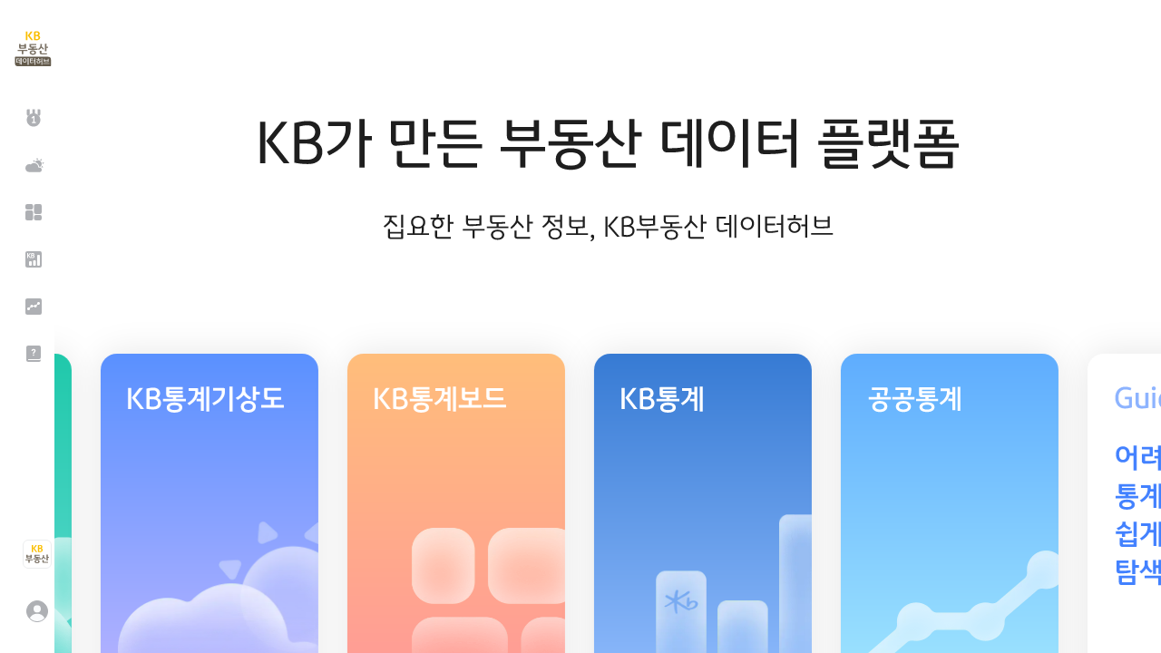

--- FILE ---
content_type: text/css
request_url: https://data.kbland.kr/common/styles/investtable.css
body_size: 5654
content:
.investtable.pagelayout{padding-bottom:0}
.investtable > .mainTitle{padding-right:50px;}
.investtable > .mainTitle .tabbox .tab{flex:auto}
.investtable > .mainTitle .tabbox{margin-left:12px}

.investtable .shareCommon{top:4px;}
.investtable .shareCommon:before{content:""; position:absolute; left:-14px; top:2px; width:1px; height:20px; background:#75777b;}
.cardbox.botnone{margin-bottom:0}
.investtable .cardbox.botnone {padding-bottom:30px;}
.cardtit.invest{justify-content: space-between;}
/* 도움말 */
.investtable .tiparea {margin-left:auto;}
.tiparea .btn-tip { font-size:12px; line-height:1.5; color:#75777b; border:none;}
.tiparea .btn-tip:before {content:''; margin-right:4px; display:inline-block; width:27px; height:27px; background: url('/images/common/icon_27_croco.svg') no-repeat 0 0; vertical-align: middle;}
.tiparea .btn-tip:after{border-width: 2px 2px 0 0; margin:-6px 0 0 8px; vertical-align:middle;}
.tiparea .btn-tip.arw.up:after{top:5px}
@media screen and (max-width:490px) {
    .investtable > .mainTitle{padding-right:40px;}
    .investtable .shareCommon{top:39px;}
    .investtable .shareCommon:before{left:-9px;}
    .investtable .tiparea {width:100%; margin-top:8px; text-align:right;}
}

.tiphelplayer { position: absolute; top:40px; right:0; z-index: 10000;}
.tiphelplayer .tiphelpcont {padding:24px 16px; width:328px; background-color:#fff; border-radius: 8px; box-shadow: 0 1px 8px 0 rgba(0, 0, 0, 0.14);}
.tiphelplayer .titbox {position:relative; padding-right:24px;}
.tiphelplayer .btn-popclose {position:absolute; top:-2px; right:0;}
.tiphelplayer .titbox .tit {font-size:12px; line-height:1.5; color:#1e1e1e;}
.tiphelplayer .contbox {margin-top: 30px; font-size:12px; line-height:1.5; color: #3c3c3c;}
.tiphelplayer .tiptxtbox {position:relative; margin-top:30px; padding-left:32px;}
.tiphelplayer .tiptxtbox .tip {position:absolute; top:0; left:0; color:#4281ff}
.tiphelplayer .tiptxtbox p:not(:first-child) {margin-top:12px;}
.tiphelplayer .tipnotitxt {margin-top:40px; color:#69696f}

.steplist { background: url('/images/common/img_ager2.svg') no-repeat right 0;}
.steplist .steprow {padding:0 62px 12px 0; display: flex; }
.steplist .steprow:last-child {padding: 0;}
.steplist .steprow:last-child .stepnum:after {display: none;}
.steplist .steprow .stepnum {position:relative; margin-right:7px; width:48px;flex:0 0 auto;}
.steplist .steprow .stepnum:after {content:''; position:absolute; top:16px; bottom:-13px; right:7px; display:block; width:1px;}
.steplist .steprow .stepnum .num {display:inline-block; width:16px; height:16px; line-height:16px; text-align: center; color:#fff; border-radius: 50%;}
.steplist .steprow .stepnum.one {color:#51b4ff;}
.steplist .steprow .stepnum.one:after {background-image:linear-gradient(to bottom, #51b4ff 0%, #4281ff 100%);}
.steplist .steprow .stepnum.one .num {background-color: #51b4ff;}
.steplist .steprow .stepnum.two {color:#4281ff;}
.steplist .steprow .stepnum.two:after {background-image: linear-gradient(to bottom, #4281ff 0%, #0061ab 100%);;}
.steplist .steprow .stepnum.two .num  {background-color: #4281ff;}
.steplist .steprow .stepnum.three {color:#0061ab;}
.steplist .steprow .stepnum.three .num {background-color: #0061ab;}



/* 상단 설정 부분 */
.topselarea {display:flex; align-items: center; flex-wrap: wrap;}
.topselarea .selectbox.type2 {margin-bottom:10px;}
.topselarea .seltxt {margin:0 9px 10px 8px; padding-left:8px; line-height:1.43; color:#3c3e41; border-left:1px solid #75777b}
.topselarea .pickerarea {top:0; margin-bottom:10px; align-self: inherit;}
.topselarea .listbtn {margin-left:6px; margin-bottom:10px;}

/* 검색필터 부분 */
.searchinfofilter {display:flex; align-items: flex-start; flex-wrap: wrap;position: relative; padding-right:304px}
.searchinfofilter > span{margin-top:12px;}
.searchinfofilter .btn {margin:0; font-weight: 400;min-height: 24px;line-height: 22px;}
/* .searchinfofilter .btn:not(.btn-mychart, .typeapt, .btn.round):nth-last-of-type(2) { position:relative; margin-right:28px; overflow:visible }
.searchinfofilter .btn:not(.btn-mychart, .typeapt, .btn.round):nth-last-of-type(2):after { content:""; position:absolute; right:-17px; top:10px; width:4px; height:4px; background:#606060; border-radius:50%; overflow:visible; pointer-events:none; } */
.searchinfofilter .btn-tag:nth-last-of-type(2) { position:relative; margin-right:28px; overflow:visible }
.searchinfofilter .btn-tag:nth-last-of-type(2):after { content:""; position:absolute; right:-17px; top:10px; width:4px; height:4px; background:#606060; border-radius:50%; overflow:visible; pointer-events:none; }

.searchinfofilter .btn-tag {margin:12px 12px 0px 0; color:#75777b;line-height: 24px; border-color: #75777b;}
.searchinfofilter .btn-tag.active {color: #fff; background-color: #4281ff; border-color: #4281ff;}
.searchinfofilter .btn-tag.type2 {color:#1e1e1e; font-size: 12px;}
.searchinfofilter .btn-mychart { position:relative; display:inline-flex; color:#fff; background-color:#22b8cf; border-color:#22b8cf;line-height: 24px;margin-top:12px }
.searchinfofilter span .btn-mychart {margin-right:12px; border-color:#22b8cf; background:transparent; color:#22b8cf; margin-top:0px}
.searchinfofilter span .btn-mychart.active {color:#fff; border-color:#22b8cf;background: #22b8cf;}
.searchinfofilter .btn-myclose { width:16px; height:16px; margin:0 6px 0 -10px; }
.searchinfofilter .line {position:relative; margin-right:20px; }
.searchinfofilter .line.alltxt{top:2px;}
.searchinfofilter .line::after {content: ''; position:absolute; top:50%; right:-11px; width:1px; height:20px; background-color: #75777b; transform: translate(0, -50%);}
.searchinfofilter .tablecontrol{position: absolute; right: 0; top:10px;color:#75777b;font-size:12px;}
.searchinfofilter .tablecontrol > * + *{margin-left:12px}
.searchinfofilter .tablecontrol button{text-decoration: underline;color:#75777b;}
.searchinfofilter .tablecontrol span{display:inline-block; vertical-align:middle; padding:0 12px; height:24px; line-height:24px; text-align:Center; background:#f7f7f9; }


.changeRateLayer.type2 {position: static; padding-top:0; display:flex; align-items: flex-start; font-size:12px; line-height:1.5; background-color: transparent; box-shadow: none; z-index: 1;}
.changeRateLayer.type2 .changeRatetit {margin:6px 8px 0 0; display: block; width:auto; color:#3c3e41;}
.changeRateLayer.type2 .changeRatetxunit {margin:6px 0 0 8px; color:#aeb0b4}
.changeRateLayer.type2 .changeRatecon {margin-top:0; width:224px;}
.changeRateLayer.type2 .pickarrow {margin:0 auto; display: flex; flex-wrap: wrap; justify-content: space-between; width:84%;}
.changeRateLayer.type2 .pickarrow .pick {flex:1 1 20%; height:8px; background:url('/images/common/icon_12_chart_arrowup2.svg') no-repeat 50% 50%;}

.noresultfilter {margin:0px auto; width:336px; height:118px; font-size:12px; line-height:1; text-align: center; background: url('/images/common/noresultfilter_img.webp') no-repeat 50% 50%; }

/* 차트영역 */
.chartFullarea{position: relative; padding-top:20px;}
.chartFullarea .titbox{display: flex;position: relative;}
.chartFullarea .titbox .tit{margin: 0 8px 12px 0;font-size: 20px;line-height: 1.5;color: #f06595;}
.chartFullarea .titbox .btn-popclose{right:-2px;top:3px;}
.chartFullarea .tabbox .tab { padding: 0 14px; flex: inherit;font-size: 14px; display: inline-block;}
.investtable .chartFullarea {padding-top:10px;}
.charttitbox{position: relative;z-index:9999}
.charttitbox .chartForm{position: absolute; right:0; bottom: 0;}
.chartTapcon{margin-top:15px; position: relative;}
.chartTapcon .chartlegend{justify-content: space-between;}
.chartbox.invest{height:200px}
.chartFullarea .tabbox.tabtype3{display:block}
.chartFullarea .selectbox.type3.mbselect{display: none;}
.selectbox.type3.mbselect, .selectbox.type3.mbselect .value{min-width:176px;}
.selectbox.type3.mbselect .selectlist .item,
.selectbox.type3.mbselect .value{ padding:3px 34px 3px 8px; font-size: 12px; padding-right:14px;}
.selectbox.type3.mbselect .value{color:#1e1e1e;}
.selectbox.type3.mbselect .value.arw:after{border-color:#1e1e1e; top:4px; right:10px !important; position: absolute;}
.selectbox.type3.mbselect .value.arw.down:after{top:5px}
.selectbox.type3.mbselect .value.arw.up:after{top:8px}
@media screen and (max-width:1286px) {
    .charttitbox .chartForm{position:relative;margin-top: 10px; text-align: right;}
}
@media screen and (max-width:1189px) {
.chartFullarea{position:fixed; width:100%; height:100%; z-index:999999; left:0; top:0; background:rgba(0,0,0,.2); padding:0 30px; display:flex; align-items: center;}
.chartin{width:100%; background:#fff; padding:16px 24px; border-radius:8px; transform: translate3d(0px, 20px, 0); opacity: 0; }
.chartFullarea.active .chartin{ transform: translate3d(0px, 0, 0); opacity: 1;}
.chartFullarea .tabbox.tabtype3{display: none;}
.chartFullarea .selectbox.type3.mbselect{display: inline-block;}
.chartFullarea .titbox{display: block; margin-bottom:24px;}
.chartFullarea .titbox .tit{margin-right:26px;}
.chartFullarea .selectbox.type3.mbselect .selectlist{bottom:auto; top:33px; border-color:#1e1e1e}
.charttitbox .chartForm{position: absolute; right:0; bottom: 0;}

.tiphelplayer{position: fixed; width:100%; height:100%; left:0; top:0; background:rgba(0,0,0,.2); display: flex; align-items: center;justify-content:center; text-align:left;}
.tiphelplayer .tiphelpcont{width:320px}
}
@media screen and (max-width:767px) {
    .chartin{padding:12px}
    .charttitbox .chartForm{position:relative;margin-top: 10px; text-align: right;}
    .tiparea .btn-tip .txt {display: none;}
    .tiparea .btn-tip::before {display: none;}
}
@media screen and (max-width:430px) {
    .charttitbox .chartForm {text-align:left;}
}

/*차트 범례*/
.line-faa2c1::before {background: url('/images/common/chart_legend_area3.svg') no-repeat 0 50%;}
.investtable .area-96f2d7::before {background: url('/images/common/legend_dotted_96f2d7.svg') no-repeat 0 50% / 100%;}
.textbox.between.type2 {flex-wrap: wrap;}
.investtable .changeRateLayer{width:auto; padding:0; height:26px;}

/* 순서이동 레이어 */
/* .ordermovelayer{background-color: #fff; margin:-40px -4px 0 -4px; height:592px} */
/* .orderTable .btn-popclose{top:56px !important} */
/* .ordermovelayer .tit{font-size: 18px; margin:16px 0 !important} */
.ordermovelayer .drgtxt {margin-top: 22px;color: #4281ff;}
/* .ordermovelayer .layerbtn {padding-top: 12px;border-top: 1px solid #cfd0d2; position: absolute; left:16px; bottom:16px; width:calc(100% - 32px)} */

.draggableGroup .draggItem{height: 36px;margin-top: 10px;padding: 8px 12px;display: flex;  align-items: center;color: #3c3e41; background-color: #f7f7f9; border-radius: 9px;}
.draggableGroup .draggItem:after{content:""; display:block;margin-left: auto; min-width: 16px;min-height: 16px;border: none;background: url('/images/common/icon_16_handle.svg') no-repeat 50% 50%;}
.drggablebox {padding:0 16px;}
.drggablebox .ghost { opacity: 0.5; }
.drggablebox  .list-move {transition: transform 0.5s; }

/* 지역선택 레이어 */
.setLayer.dateareaset.invest{width:auto; top:68px; z-index: 99999;}
.investtable .areagroup{padding:6px 10px;}
/* 지역선택 달력 */
.setlayer.dateareaset.invest{left:26px; top:140px; z-index: 99999;}
.subsetlayer.invest{max-width:676px; top:65px; left:230px; z-index: 99999;}
/* 그리드테이블 */
.gridScroll {overflow: hidden;display: flex;border:solid 1px #dfe0e2;}
.gridScroll .gTable {overflow: hidden; }
.gridTableWrap{margin:24px 0 30px 0;}
.gLeft{width:114px; border-right:solid 1px #aeb0b4;/*border-left:solid 1px #dfe0e2;*/ font-size:13px; flex-shrink:0;}
.gLeft .head {color:#55585c;position: relative;z-index:2; }
.gLeft .body { position: relative;z-index:1;}
.gLeft .head > *:not(.fonmhead){background-color:#ecedee;height:72px; text-align: center; display:flex;  align-items: center; justify-content: center;}
.gLeft .head > .fonmhead{background-color:#e1f9fb;height:48px; text-align: center; display:flex;  align-items: center; justify-content: center;position: relative; border:solid 2px #22b8cf; border-right:none; padding:10px 5px}
.gLeft .head > .fonmhead .btn-mychart{background-color:#22b8cf;color:#fff; line-height:24px; border-radius:4px; min-width: 61px;  justify-content: center; -webkit-tap-highlight-color :transparent; cursor: default;}
.gLeft .body .bodyitem, .gTable .gBody .body .bodygroup .bodyitem{height:36px; display:flex;  align-items: center; justify-content: center; color:#69696f; text-align: center;overflow: hidden;}
.investtable .gLeft .body .bodyitem, .investtable .gTable .gBody .body .bodygroup .bodyitem{color:#3C3E41}
.gLeft .body .bodyitem:nth-of-type(odd), .gTable .gBody .body .bodygroup .bodyitem:nth-of-type(odd){background-color:#f7f7f9}
.gLeft .body .bodyitem:nth-of-type(even), .gTable .gBody .body .bodygroup .bodyitem:nth-of-type(even){background-color:#fff}
.gHead .head {display: flex;flex-direction: row;}
.gHead .head > .headin {display: flex;flex-direction: row;align-items: center;width: 100%; height: 100%;}
.gHead .head > .headin > .headitem{border-left:solid 1px #aeb0b4; min-width:220px;}
.gHead .head > .headin > .headitem:nth-of-type(1){border-left:none}
.gHead .head > .headin > .headitem .hi-tit{height:36px;padding:8px 0;background-color:#ecedee; border-bottom:solid 1px #dfe0e2; color:#1e1e1e; font-size:14px; text-align: center;}
.gHead .head > .headin > .headitem .hi-tit em{font-size:12px; color:#75777b;}
.gHead .head > .headin > .headitem .hi-subtit{display: flex;height:36px;background-color:#ecedee;font-size:13px; color:#55585c}
.gHead .head > .headin > .headitem .hi-subtit > div, .gTable .gBody .body .bodygroup .bodyitem > div{width:79px; text-align: center;padding:8px 0;}
.gHead .head > .headin > .headitem .hi-subtit > div:nth-of-type(1),
.gTable .gBody .body .bodygroup .bodyitem > div:nth-of-type(1){width:calc(100% - 79px); border-right:solid 1px #dfe0e2}
.gHead .head > .headin > .headitem .hi-subtit > div:nth-of-type(2)[class=""]:hover {text-decoration: underline;}
.gHead .head > .headin >.headitem >.fonmhead{background-color:#e1f9fb;height:48px; text-align: center; display:flex;  align-items: center; justify-content: center;border:solid 2px #22b8cf; border-right:none; border-left:none}
.gHead .head > .headin >.headitem >.fonmhead > div{width:79px; height:100%; text-align: center; padding:10px 5px;}
.gHead .head > .headin >.headitem >.fonmhead > div:nth-of-type(1){width:calc(100% - 79px); border-right:solid 1px #dfe0e2}
.gHead .head > .headin >.headitem:nth-last-of-type(1) .fonmhead{border-right:solid 2px #22b8cf; }
.gridScroll .tableinputbox {display:flex; width:100%; height:28px; padding:0 3px; border:solid 1px #69696f; border-radius:4px; background-color:#fff;justify-content:space-around; align-items: center;}
.gridScroll .tableinputbox input{border:none; background-color:transparent; width:100%; height:100%; font-size:13px;}
.gridScroll .tableinputbox em{width:14px; flex-shrink:0;}
.gTable .gBody .body{display:flex;}
.gTable .gBody .body .bodygroup{min-width: 220px; border-left:solid 1px #aeb0b4}
.gTable .gBody .body .bodygroup:nth-of-type(1){border-left:none}
.gTable .gBody .body .bodygroup .bodyitem{display:flex;}
.gLeft .body .bodyitem.active, .gTable .gBody .body .bodygroup .bodyitem.active{border:solid 1px #f06595; color:#1e1e1e; font-weight:500;}
.gLeft .body .bodyitem.activehover, .gTable .gBody .body .bodygroup .bodyitem.activehover{border:solid 1px #f06595; color:#1e1e1e;}
.gLeft .body .bodyitem.active{border-right:none}
.gLeft .body .bodyitem.activehover{border-right:none}
.gTable .gBody .body .bodygroup .bodyitem.active{border-right:none; border-left:none}
.gTable .gBody .body .bodygroup .bodyitem.activehover{border-right:none; border-left:none}
.gTable .gBody .body .bodygroup:nth-last-of-type(1).bodyitem.active{border-right:solid 1px #f06595;}

/* 아파트 테이블 */
.gLeft.flexgroup{display:flex; width:261px}
.gLeft.flexgroup > div{flex-shrink: 0;}
.gLeft.flexgroup > div:nth-of-type(1){width:113px;border-right:solid 1px #aeb0b4}
.gLeft.flexgroup > div:nth-of-type(2){width:147px}
.gLeft.flexgroup > div:nth-of-type(2) .body .bodyitem.active, .gLeft.flexgroup > div:nth-of-type(2) .body .bodyitem.activehover{border-left:none}
.gLeft.flexgroup > div:nth-of-type(2) .head > .fonmhead{border-left:none}
.gHead .head > .headin > .headitem.type1> .hi-subtit > div, .gHead .head > .headin >.headitem.type1>.fonmhead > div,
.gTable .gBody .body .bodygroup.type1 .bodyitem > div{width:50%}
.gHead .head > .headin > .headitem.type2 .hi-tit,  .gHead .head > .headin > .headitem.type3 .hi-tit{height:72px;padding-top:25px; color:#55585c; font-size:13px;}
.gHead .head > .headin > .headitem.type2, .gTable .gBody .body .bodygroup.type2{min-width:110px}
.gHead .head > .headin > .headitem.type3, .gTable .gBody .body .bodygroup.type3{min-width:81px}
.gHead .head > .headin >.headitem.type2 >.fonmhead > div, .gHead .head > .headin >.headitem.type3 >.fonmhead > div,
.gTable .gBody .body .bodygroup.type2 .bodyitem > div,.gTable .gBody .body .bodygroup.type3 .bodyitem > div{width:100%; border-right:none}

/* 테이블셀 색상 */
.gTable .gBody .body .bodyitem .blue9{background:#44A5F7}
.gTable .gBody .body .bodyitem .blue8{background:#59AFF8}
.gTable .gBody .body .bodyitem .blue7{background:#6EB9F9}
.gTable .gBody .body .bodyitem .blue6{background:#82C3FA}
.gTable .gBody .body .bodyitem .blue5{background:#97CDFB}
.gTable .gBody .body .bodyitem .blue4{background:#ACD7FB}
.gTable .gBody .body .bodyitem .blue3{background:#C1E1FC}
.gTable .gBody .body .bodyitem .blue2{background:#D6EBFD}
.gTable .gBody .body .bodyitem .blue1{background:#EAF5FE}
.gTable .gBody .body .bodyitem .red1{background:#FFF1F1}
.gTable .gBody .body .bodyitem .red2{background:#FFE2E2}
.gTable .gBody .body .bodyitem .red3{background:#FFD4D4}
.gTable .gBody .body .bodyitem .red4{background:#FFC5C5}
.gTable .gBody .body .bodyitem .red5{background:#FFB7B7}
.gTable .gBody .body .bodyitem .red6{background:#FFA8A8}
.gTable .gBody .body .bodyitem .red7{background:#FF9A9A}
.gTable .gBody .body .bodyitem .red8{background:#FF8B8B}
.gTable .gBody .body .bodyitem .red9{background:#FF7B7B}

/* 증감률 범례 */
.investtable .prcidxlegend.active .prclegendtype1{background-color:#44a5f7}
.investtable .prcidxlegend.active .prclegendtype2{background-color:#59aff8}
.investtable .prcidxlegend.active .prclegendtype3{background-color:#6eb9f9}
.investtable .prcidxlegend.active .prclegendtype4{background-color:#82c3fa}
.investtable .prcidxlegend.active .prclegendtype5{background-color:#97cdfb}
.investtable .prcidxlegend.active .prclegendtype6{background-color:#acd7fb}
.investtable .prcidxlegend.active .prclegendtype7{background-color:#c1e1fc}
.investtable .prcidxlegend.active .prclegendtype8{background-color:#d6ebfd}
.investtable .prcidxlegend.active .prclegendtype9{background-color:#eaf5fe}
.investtable .prcidxlegend.active .prclegendtype10{background-color:#fff1f1}
.investtable .prcidxlegend.active .prclegendtype11{background-color:#ffe2e2}
.investtable .prcidxlegend.active .prclegendtype12{background-color:#ffd4d4}
.investtable .prcidxlegend.active .prclegendtype13{background-color:#ffc5c5}
.investtable .prcidxlegend.active .prclegendtype14{background-color:#ffb7b7}
.investtable .prcidxlegend.active .prclegendtype15{background-color:#ffa8a8}
.investtable .prcidxlegend.active .prclegendtype16{background-color:#ff9a9a}
.investtable .prcidxlegend.active .prclegendtype17{background-color:#ff8b8b}
.investtable .prcidxlegend.active .prclegendtype18{background-color:#ff7b7b}


.investtable .gridTableWrap{margin-bottom:10px}
.investtable .gridTableWrap .gLeft{height:max-content}
.investtable .gridScroll{box-sizing:content-box;}
.investtable .prcidxlegend{height:8px}
.investtable .changeRatecon .numrate{margin:0 auto;line-height: 1;}

.locationwrap{width:100%;}
.locationwrap .stepselect.full{height:460px}
.stepselectbox {margin: 16px 0 0;position: relative;}
.steplink { padding:3px 0; margin:0 12px; border-bottom:1px solid #cfd0d2;text-align: left; position: absolute; left:0; top:0; width:calc(100% - 20px);cursor: pointer;z-index: 999;}
.steplink span { font-size:13px; color:#aeb0b4; }
.steplink span:not(:last-child):after { content:""; display:inline-block; vertical-align:middle; width:6px; height:6px; margin:-2px 4px 0 4px; border-width:1px 1px 0 0; border-style:solid; border-color:#aeb0b4; transform:rotate(45deg); }
.steplink span.active { font-weight:500; color:#1e1e1e; }
.stepselect {display: flex;flex-flow: column wrap;justify-content: flex-start; height: 286px;padding: 3px 0;}
.locationwrap .stepselect {padding:30px 16px 0 16px;}
@media screen and (max-width: 767px) and (max-height: 670px){ /* 모바일 특정 기기 해상도 */
    .locationwrap .stepselect{height:224px !important;}
    .stepselectbox.aptTable .locationwrap .stepselect{height:380px !important;}
}


@media screen and (max-width: 1189px){
    .searchinfofilter .tablecontrol{position:relative; width:100%; text-align: right; margin-top:13px;}
    /* .ordermovelayer{margin:-40px 0px 0 0px} */
    .vm--modal .orderTable .btn-popclose{right:16px}
    .searchinfofilter{padding-right:0}
    /* .stepselectbox {margin: 8px 0;position: relative;}
    .steplink { padding:3px 0; margin:0 12px; border-bottom:1px solid #cfd0d2;text-align: left; position: absolute; left:0; top:0; width:calc(100% - 20px);cursor: pointer;z-index: 999;}
    .steplink span { font-size:13px; color:#aeb0b4; }
    .steplink span:not(:last-child):after { content:""; display:inline-block; vertical-align:middle; width:6px; height:6px; margin:-2px 4px 0 4px; border-width:1px 1px 0 0; border-style:solid; border-color:#aeb0b4; transform:rotate(45deg); }
    .steplink span.active { font-weight:500; color:#1e1e1e; } 
   
    .stepselect {display: flex;flex-flow: column wrap;justify-content: flex-start; height: 286px;padding: 3px 0;}*/

    .layeremo .stepselect .btnselect {margin-right:36px; min-width:108px}
    .stepselect .btnselect.alltype2 .txt {background-image:inherit}    
    .stepselect .btnselect .add {background-image: url('/images/common/icon_16_add_s.svg');}
    .stepselect .btnselect .txt {background-image: url('/images/common/icon_16_arrowright.svg'); background-position: right center; background-repeat: no-repeat;}
    .stepselect .btnselect.only:not(.selected) .add {background-image: url('/images/common/icon_16_add_s_black.svg');}
    .stepselect .btnselect.only .txt {background-image:inherit}

    .layeremo .areagroup {margin-top:24px; padding:8px 6px 25px; height:130px;max-height:130px; background-color: #fafbfc; border:1px solid #cfd0d2}
    .layeremo .areagroup:before {top:-24px;height:24px; background:url('/images/common/area_list_arrow_down.svg') no-repeat center}
    .layeremo .areagroup .areatagbox {flex-wrap: wrap;max-height:98px;}
    .layeremo .notitxtbox {position:absolute; bottom:0; left:0; padding:0 5px; display: flex; align-items: center; width:100%; height:25px;}
    .layeremo .steplink span {color:#3c3e41;}
    .layeremo .steplink span.active {font-weight: 700;}
    .layeremo .steplink span:not(:last-child):after {border-color:#3c3e41; margin:-2px 8px 0 8px}
    .investtable .layeremo .notitxtbox .btn-reset {margin-left: auto;}
    .locationwrap .stepselect {padding:30px 12px 0 12px;height:300px}
    .stepselectbox.aptTable .locationwrap .stepselect {height:450px}

    /* 투자테이블 달력 */
    .investtable .DatePickerwrap.single .customPicker .mx-calendar-header-label .mx-btn{text-indent:0;}
    .investtable .customPicker .mx-btn-icon-double-left{top:-2px;}
    .investtable .customPicker .mx-btn-icon-double-right{left:98px; top:-2px;}
    .investtable .customPicker .mx-btn-icon-left{left:148px; top:-2px;}
    .investtable .customPicker .mx-btn-icon-right{left:215px; top:-2px;}
    .investtable .DatePickerwrap.Allpicker .mx-calendar-panel-year .mx-btn-icon-double-left{left:58px;}
    
}
@media screen and (max-width: 767px){
    .topselarea{flex-direction:column; align-items: flex-start;}
    .topselarea .selectbox.type2{min-width:128px;}
    .topselarea .seltxt{padding-left:0; margin-left:0; border-left:0}
    .topselarea .btn.textline:nth-of-type(1){margin-left:-6px}
    .searchinfofilter .tablecontrol span{float:right;}
    .searchinfofilter .btn-myclose{margin: -1px 2px 0 -10px;}
    .changeRateLayer.type2{padding:10px 0 0 0}
    .investtable .changeRateLayer{justify-content:center;}
    .textbox.between.type1 > span:nth-of-type(1){text-align:left;}
    .searchinfofilter .tablecontrol{text-align:left;}
    .textbox.between.type2 {display:block; text-align:left;}
    .investtable .layercon .inner .tit br {display: block;}
}

/* 오픈임시 가이드 css */
.tooltip[name="openGuide1"]{left:236px; top:40px;}
.tooltip[name="openGuide1"] .arrow{left:8px;}
@media screen and (max-width: 1189px){
    .tooltip[name="openGuide1"]{left:114px;}
    .tooltip[name="openGuide1"] .arrow{left:calc(50% - 6px)}
}

--- FILE ---
content_type: text/css
request_url: https://data.kbland.kr/common/styles/unsold.css
body_size: 2299
content:
/* top5 모바일 박스 */
.topranking {display:none;}
@media screen and (max-width: 1189px){
    .Topselect > .txttop5, .Topselect > .btnstop5 {display:none;}
    .topranking {display:block; margin-left:auto; flex-shrink:0;}
}
.Topselect .btntoprank {padding:0 8px; min-width:140px; height:30px; line-height:28px; color:#69696f; text-align: left; border:1px solid #69696f; border-radius: 16px;}
.Topselect .btntoprank:before, .toprankingbox .titbox:before{content:"";display:inline-block; width:20px;height:20px;margin:-2px 4px 0 0; vertical-align: middle;}
.Topselect .btntoprank:after {margin-left:8px}
.Topselect .btntoprank.up:after {margin-top:5px; vertical-align:middle;}

.Topselect .iconcrown:before {background:url('/images/common/icon-20-crown.svg') no-repeat 0 50%;}
.Topselect .iconrecent:before{background:url('/images/common/icon_20_recent.svg') no-repeat 0 50%;}

.btntoprank.arw.up + .toprankingbox {display:block;}
.toprankingbox {position:absolute; top:38px; left:0; right:0; padding:16px; display:none; background-color: #fff; border-radius: 18px; box-shadow: 0 0 24px 0 rgba(0, 0, 0, 0.08);}
.toprankingbox .titbox {font-weight:500; line-height:1.43; color:#1e1e1e;}
.toprankingbox .titbox:not(:first-child) {margin-top:16px;}
.toprankingbox .btnstop5 button {margin-top:8px}
.toprankingbox .tablebottex {margin-top:40px; font-size:12px; color:#69696f}
.toprankingbox .nodatabox {min-height:34px; padding:6px; margin-top:20px; font-size:12px; color:#69696f; text-align: center; border:1px dashed #cfd0d2; border-radius: 6px;}
.Topselect .toprankingbox .btnstop5 {width:100%}
.Topselect.fixed .toprankingbox {top:70px; left:16px; right:16px;}

.unsold .cardtit.type2 {flex-direction: column; align-items: flex-start;}
.unsold .cardtit.type2 .subtit {margin-top:2px; font-size:16px; line-height:1.5}
.unsold .textbox .listbtn {position:relative;margin-bottom:16px}
.unsold .holdcon {margin:0}
.unsold .holdcon .listradiogroup .switchwrap{margin:0}
.unsold .cardtit .titdepth2 {padding-right: 24px;}
@media screen and (max-width: 1584px){
.unsold .tabtype3.submenu{padding-bottom:40px}
.unsold .tabtype3 .listbtn{top:46px}

}
@media screen and (max-width: 767px){
    .unsold .pickerlayer.lineLayer {z-index: 999999;}

}
.map.unsold {padding:30px 24px 55px; box-shadow: 0 0 24px 0 rgb(0 0 0 / 8%); border-radius:18px; background:#fff} 
.map.unsold .changeRateLayer.type2 {position:relative; top:0; bottom:auto; left:50%; padding-bottom:25px; transform:translateX(-50%);}
.map.unsold .changeRateLayer.type2 .changeRatecon {margin:0 auto;}
.map.unsold .dateSelect.household {bottom:32px;}

.listradiogroup .switchwrap {display:inline-block; font-size:12px; margin:16px 0;}

.tradingtip.chartTip .linebox + .linebox {margin-top:6px;}
.tradingtip.chartTip .linebox .tx2 {margin-bottom:0;}

.chartlegend + .unittextbox{margin:12px 0 4px;}

/* 미분양 지역 순위 */
.rankmorebox {margin-top:16px; text-align: center;}
.rankmorebox .btnrankmore {padding:0 8px; min-width:70px; min-height:30px; font-size:13px; color:#4281ff; text-align:left; border:1px solid #4281ff; border-radius: 16px;}
.rankmorebox .btnrankmore:after {margin-left:6px; border-color:#4281ff;}
.rankmorebox .btnrankmore.up:after {vertical-align:middle;}
.unsold .rankmorebox{margin-top:24px; padding:16px 0 4px; border-top:1px solid #cfd0d2}

.locranklist .rowlisthead {margin-bottom:-16px}
.locranklist .rowlisthead .toprow{padding:0 50px 0 10px; justify-content:flex-end;}
.locranklist .ranktit {flex-grow:1.5; display: flex; align-items: center; font-size:14px; color:#3c3e41; line-height:20px; text-align:left;}
.locranklist .ranktit .num {display:inline-block; margin-right:4px}
.locranklist .ranktit span:not(.num) {word-break: keep-all;}
.locranklist .rowlisthead .toprow > .cell.celltype2{flex-grow:2.5; text-indent:calc((100% / 4)*2.5)}
.locranklist .rowlisthead .toprow > .cell button {font-size:12px; color:#69696f; border:none;}
.locranklist .rowlisthead .toprow > .cell button:not(.btn-priceup):hover {text-decoration:underline;}
.locranklist .rowlisthead .toprow > .cell .btn-priceup {color:#f06595;}
.locranklist .rowlistbody .toprow > .cell:nth-of-type(5) {flex:none; width:40px;text-align: right;}
.locranklist .rowlistbody .toprow > .cell.sortline {font-size:16px; color:#f06595 !important;}
.locranklist .rowlistbody .toprow {box-shadow: 0 4px 4px 0 rgb(0 0 0 / 10%); background-color: #fafbfc;}
.locranklist .rowlistbody .numup, .locranklist .numdown {vertical-align:middle;}
.btnkbsale {border:none !important;}
.btnkbsale:before {content:''; display: inline-block; vertical-align: middle; width:36px; height:36px; background: url('/images/common/icon_36_sale_kb.svg') no-repeat 50% 50%;}


@media screen and (max-width:1234px) {
    .locranklist .rowlisthead .toprow > .cell .btn {line-height:1.5; letter-spacing:-.3px;}
    .locranklist .rowlisthead .toprow > .cell .btn span {display: block;}
}
@media screen and (max-width:1441px) {
    .unsold .chartlegend.type2{padding-bottom:0;}
}
@media screen and (max-width:1189px) {
    .locranklist .rowlisthead .toprow > .cell .btn span {display: inline;}
    .pagelayout.unsold{padding:24px 16px 0 !important}
    .unsold .Topselect{margin-top:20px}
    .unsold .Topselect.fixed{margin-top:0}
    .unsold .Topselect + .cardCaptureBox .cardbox{margin-top:24px}
    .map.unsold {padding:20px 16px 55px;}
    .map.unsold .changeRateLayer.type2 {padding-bottom:10px;}
    .map.unsold .dateSelect.household {bottom:16px;}
    .map.unsold .bntmapall {top:146px;}
    .map.unsold {box-shadow: none; }

    .locranklist .rowlisthead .toprow > .cell.celltype2{flex-grow:2; text-indent:calc((100% / 2)*1)}
    .locranklist .ranktit{flex-grow:1}
}
@media screen and (max-width: 560px){
    .rowlisthead .toprow > .cell:nth-of-type(3),.rowlisthead .toprow > .cell:nth-of-type(4),
    .rowlistbody .toprow > .cell:nth-of-type(3), .rowlistbody .toprow > .cell:nth-of-type(4){display:block}
    .locranklist .rowlisthead .toprow > .cell .btn span {display: block;}
}



.prcidxlegend.line span:nth-child(3n+1) {border-left:1px solid #fff;}

.changeRatecon .numrate.type2 {flex-wrap:nowrap;}
.changeRatecon .numrate.type2 span {color:#69696f; transform:translateX(-50%)}
.changeRatecon .numrate .ico::before {content:""; margin-top:3px; display:inline-block; width:12px; height:12px; vertical-align: top;}
.changeRatecon .numrate .ico.up::before { background:url('/images/common/ic-12-chart-arrowup.svg') no-repeat 50% 50%;}
.changeRatecon .numrate .ico.down::before { background:url('/images/common/ic-12-chart-arrowdown.svg') no-repeat 50% 50%;}

/* 지도 범례 */
.prcidxlegend.unsoldmap .prclegendtype1{background-color:#d2f2ed}
.prcidxlegend.unsoldmap .prclegendtype2{background-color:#7ddacf}
.prcidxlegend.unsoldmap .prclegendtype3{background-color:#25668c}
.prcidxlegend.unsoldmap .prclegendtype4{background-color:#1d4265}

.prcidxlegend.changerate > span{opacity:.7}
.prcidxlegend.changerate .prclegendtype1{background-color:#1861a8}
.prcidxlegend.changerate .prclegendtype2{background-color:#1066b3}
.prcidxlegend.changerate .prclegendtype3{background-color:#1c7ed6}
.prcidxlegend.changerate .prclegendtype4{background-color:#228be6}
.prcidxlegend.changerate .prclegendtype5{background-color:#339af0}
.prcidxlegend.changerate .prclegendtype6{background-color:#51b4ff}
.prcidxlegend.changerate .prclegendtype7{background-color:#74c0fc}
.prcidxlegend.changerate .prclegendtype8{background-color:#a5d8ff}
.prcidxlegend.changerate .prclegendtype9{background-color:#d0ebff}
.prcidxlegend.changerate .prclegendtype10{background-color:#ffe3e3}
.prcidxlegend.changerate .prclegendtype11{background-color:#ffc9c9}
.prcidxlegend.changerate .prclegendtype12{background-color:#ffa8a8}
.prcidxlegend.changerate .prclegendtype13{background-color:#ff8787}
.prcidxlegend.changerate .prclegendtype14{background-color:#ff6b6b}
.prcidxlegend.changerate .prclegendtype15{background-color:#ff5252}
.prcidxlegend.changerate .prclegendtype16{background-color:#f03e3e}
.prcidxlegend.changerate .prclegendtype17{background-color:#e02323}
.prcidxlegend.changerate .prclegendtype18{background-color:#c92a2a}


--- FILE ---
content_type: image/svg+xml
request_url: https://data.kbland.kr/images/common/text_pc_weathermap.svg
body_size: 13945
content:
<svg width="506" height="276" viewBox="0 0 506 276" fill="none" xmlns="http://www.w3.org/2000/svg">
    <path opacity=".01" d="M64 4H40v24h24V4z" fill="#5C92FF"/>
    <path d="M60.571 19.599a3.965 3.965 0 0 0-.698.077.738.738 0 0 1-.595-.124.752.752 0 0 1-.207-.246.79.79 0 0 1-.09-.315 6.818 6.818 0 0 0-1.286-3.417 6.36 6.36 0 0 0-2.823-2.177 6.058 6.058 0 0 0-3.496-.27 6.246 6.246 0 0 0-3.097 1.721.739.739 0 0 1-.773.171 5.152 5.152 0 0 0-1.932-.389 5.448 5.448 0 0 0-3.941 1.71A5.985 5.985 0 0 0 40 20.47c0 1.55.587 3.035 1.633 4.13a5.448 5.448 0 0 0 3.94 1.711h14.998c.44.032.88-.032 1.294-.186a3.189 3.189 0 0 0 1.116-.712 3.37 3.37 0 0 0 .753-1.118 3.504 3.504 0 0 0 0-2.68 3.369 3.369 0 0 0-.753-1.118 3.188 3.188 0 0 0-1.116-.712 3.075 3.075 0 0 0-1.294-.186zM56.82 6.011a.467.467 0 0 1 .822-.14l.943 1.284a.467.467 0 0 1-.298.736l-1.404.24a.467.467 0 0 1-.526-.595l.462-1.525z" fill="#5C92FF"/>
    <path d="M53.978 11.768c.467.083.928.212 1.375.385a7.693 7.693 0 0 1 3.417 2.631 8.13 8.13 0 0 1 1.464 3.497c.091-.007.183-.012.275-.015.52-.033 1.04.027 1.539.175a5.333 5.333 0 1 0-8.07-6.673zM51.478 9.744a.467.467 0 0 1 .482-.68l1.588.243c.343.053.51.448.31.73l-.83 1.174a.467.467 0 0 1-.792-.05l-.758-1.417zM65.361 19.573a.467.467 0 0 0 .483-.682l-.752-1.402a.467.467 0 0 0-.792-.049l-.82 1.158a.467.467 0 0 0 .31.73l1.571.245zM67.11 13.297a.467.467 0 0 0-.14-.822l-1.526-.463a.467.467 0 0 0-.595.526l.24 1.404a.467.467 0 0 0 .736.298l1.285-.943zM63.92 7.62a.467.467 0 0 0-.682-.482l-1.405.754a.467.467 0 0 0-.05.791l1.162.83c.283.201.68.034.732-.31l.243-1.583zM78.584 25H75.8V6.472h2.784V25zm.528-9.936 6.648-8.592h3.192l-6.696 8.592L89.912 25H86.72l-7.608-9.936zm22.482.216c.944.272 1.72.8 2.328 1.584.624.768.936 1.72.936 2.856 0 .816-.136 1.568-.408 2.256a4.809 4.809 0 0 1-1.248 1.8c-.544.496-1.24.888-2.088 1.176-.848.272-1.848.408-3 .408-1.136 0-2.2-.056-3.192-.168a36.963 36.963 0 0 1-2.856-.432V7a77.963 77.963 0 0 1 3.024-.6 17.195 17.195 0 0 1 3.024-.288c.912 0 1.728.12 2.448.36s1.336.584 1.848 1.032c.512.432.904.96 1.176 1.584a5.11 5.11 0 0 1 .408 2.064c0 .48-.072.936-.216 1.368a5.062 5.062 0 0 1-.528 1.2c-.224.352-.48.664-.768.936a4.487 4.487 0 0 1-.888.624zm.48 4.44c0-1.088-.368-1.904-1.104-2.448-.72-.56-1.776-.84-3.168-.84H94.85v6.36c.544.08 1.064.128 1.56.144.496.016.984.024 1.464.024 1.376 0 2.416-.28 3.12-.84.72-.56 1.08-1.36 1.08-2.4zm-4.248-5.64c1.104 0 1.944-.264 2.52-.792.576-.528.864-1.232.864-2.112 0-.848-.272-1.504-.816-1.968-.528-.464-1.368-.696-2.52-.696-.544 0-1.072.048-1.584.144-.496.08-.976.176-1.44.288v5.136h2.976zm11.671-7.968c0-.384.192-.576.576-.576h13.896v2.232h-11.712v1.224h11.712v2.184h-11.712v.744c0 .368.184.552.552.552h11.448v2.232h-6.12v1.392h8.688v2.184h-20.16v-2.184h8.712v-1.392h-3.456c-1.616 0-2.424-.808-2.424-2.424V6.112zm7.248 22.032c-.976 0-1.88-.088-2.712-.264-.832-.176-1.56-.448-2.184-.816a4.08 4.08 0 0 1-1.44-1.368c-.352-.56-.528-1.224-.528-1.992s.176-1.432.528-1.992a4.08 4.08 0 0 1 1.44-1.368c.624-.368 1.352-.64 2.184-.816a13.106 13.106 0 0 1 2.712-.264c.976 0 1.88.088 2.712.264.832.176 1.552.448 2.16.816a4.025 4.025 0 0 1 1.464 1.368c.352.56.528 1.224.528 1.992s-.176 1.432-.528 1.992a4.025 4.025 0 0 1-1.464 1.368c-.608.368-1.328.64-2.16.816-.832.176-1.736.264-2.712.264zm0-6.648c-1.248 0-2.256.176-3.024.528-.752.352-1.128.912-1.128 1.68 0 .768.376 1.328 1.128 1.68.768.352 1.776.528 3.024.528s2.248-.176 3-.528c.768-.352 1.152-.912 1.152-1.68 0-.768-.384-1.328-1.152-1.68-.752-.352-1.752-.528-3-.528zM137.683 9.52c0 .08-.008.16-.024.24v.216h2.424V5.368h2.568v21.168h-2.568v-8.352h-3.864v-2.208h3.864v-3.792h-2.688a11.462 11.462 0 0 1-1.104 2.952c-.48.912-1.056 1.76-1.728 2.544a16.85 16.85 0 0 1-2.256 2.136 22.647 22.647 0 0 1-2.592 1.8l-1.536-1.704c1.056-.656 2-1.344 2.832-2.064a12.47 12.47 0 0 0 2.136-2.304 9.438 9.438 0 0 0 1.344-2.616c.32-.928.48-1.928.48-3v-.936h-5.808V6.616h7.704c.544 0 .816.272.816.816V9.52zm7.056-4.272h2.616v21.936h-2.616V5.248zm23.289 21.936h-2.76V5.248h2.76v21.936zm-6.792-17.568c0 1.488-.288 2.856-.864 4.104a12.853 12.853 0 0 1-2.28 3.36 17.688 17.688 0 0 1-3.168 2.664 25.352 25.352 0 0 1-3.576 1.968l-1.224-1.944c1.184-.576 2.28-1.2 3.288-1.872a14.705 14.705 0 0 0 2.664-2.208 9.15 9.15 0 0 0 1.752-2.64c.432-.976.648-2.04.648-3.192v-.984h-7.704V6.496h9.648c.544 0 .816.272.816.816v2.304zm20.649 18.528c-.976 0-1.872-.12-2.688-.36-.8-.24-1.496-.584-2.088-1.032a4.903 4.903 0 0 1-1.368-1.656c-.32-.64-.48-1.36-.48-2.16s.16-1.52.48-2.16a4.903 4.903 0 0 1 1.368-1.656c.592-.448 1.288-.792 2.088-1.032.816-.24 1.712-.36 2.688-.36.976 0 1.864.12 2.664.36.816.24 1.512.584 2.088 1.032.592.448 1.048 1 1.368 1.656.336.64.504 1.36.504 2.16s-.168 1.52-.504 2.16a4.559 4.559 0 0 1-1.368 1.656c-.576.448-1.272.792-2.088 1.032-.8.24-1.688.36-2.664.36zm0-8.088c-1.248 0-2.216.256-2.904.768-.672.512-1.008 1.216-1.008 2.112 0 .896.336 1.6 1.008 2.112.688.512 1.656.768 2.904.768s2.208-.256 2.88-.768c.688-.512 1.032-1.216 1.032-2.112 0-.896-.344-1.6-1.032-2.112-.672-.512-1.632-.768-2.88-.768zm10.128-7.824h-3.36v5.208h-2.76V5.248h2.76V9.88h3.36v2.352zm-8.928 4.44c-.384-.192-.832-.44-1.344-.744a28.653 28.653 0 0 1-1.536-1.032 26.284 26.284 0 0 1-1.416-1.176c-.432-.416-.768-.808-1.008-1.176-.256.384-.6.792-1.032 1.224-.416.416-.872.824-1.368 1.224-.496.384-1.008.752-1.536 1.104-.528.352-1.016.648-1.464.888l-1.704-1.8c.72-.384 1.424-.8 2.112-1.248.688-.464 1.296-.96 1.824-1.488a7.294 7.294 0 0 0 1.272-1.752c.32-.64.48-1.328.48-2.064v-3h2.76v2.976c0 .736.168 1.416.504 2.04.352.624.792 1.2 1.32 1.728.528.512 1.104.968 1.728 1.368.624.4 1.216.752 1.776 1.056l-1.368 1.872zm12.802-9.768c0-.384.192-.576.576-.576h14.088v2.376h-11.904v5.232c0 .368.184.552.552.552h11.616v2.376h-6.24v4.584h8.688v2.376h-20.16v-2.376h8.712v-4.584h-3.504c-1.616 0-2.424-.808-2.424-2.424V6.904z" fill="#5C92FF"/>
    <path d="M68.04 110.64h-4.6V74.08h4.6v36.56zm-19.76-11.8c-1.653 0-3.107-.267-4.36-.8a9.097 9.097 0 0 1-3.2-2.36c-.853-1.013-1.507-2.24-1.96-3.68-.427-1.467-.64-3.107-.64-4.92 0-1.813.213-3.44.64-4.88.453-1.467 1.107-2.707 1.96-3.72a8.683 8.683 0 0 1 3.2-2.32c1.253-.56 2.707-.84 4.36-.84 1.627 0 3.067.28 4.32.84 1.28.533 2.347 1.307 3.2 2.32.88 1.013 1.533 2.253 1.96 3.72.453 1.44.68 3.067.68 4.88 0 1.813-.227 3.453-.68 4.92-.427 1.44-1.08 2.667-1.96 3.68-.853 1.013-1.92 1.8-3.2 2.36-1.253.533-2.693.8-4.32.8zm0-19.64c-1.893 0-3.307.72-4.24 2.16-.933 1.44-1.4 3.347-1.4 5.72 0 2.373.467 4.28 1.4 5.72.933 1.44 2.347 2.16 4.24 2.16 1.893 0 3.307-.72 4.24-2.16.933-1.44 1.4-3.347 1.4-5.72 0-2.373-.467-4.28-1.4-5.72-.933-1.44-2.347-2.16-4.24-2.16zm41.016 21.4a21.937 21.937 0 0 1-1.96-1.76 39.61 39.61 0 0 1-1.96-2.2c-.64-.773-1.24-1.56-1.8-2.36-.56-.8-1.014-1.547-1.36-2.24-.374.72-.854 1.507-1.44 2.36a31.831 31.831 0 0 1-1.96 2.48 30.69 30.69 0 0 1-2.2 2.36 20.235 20.235 0 0 1-2.28 1.92l-2.6-2.96c1.2-.907 2.306-1.88 3.32-2.92a19.764 19.764 0 0 0 2.6-3.28 16.024 16.024 0 0 0 1.68-3.56c.4-1.227.6-2.467.6-3.72v-4.44h-6.16v-3.96h16.72v3.96h-6.12v4.44c0 1.2.213 2.413.64 3.64a22.2 22.2 0 0 0 1.72 3.6 26.096 26.096 0 0 0 2.4 3.24c.88.987 1.773 1.84 2.68 2.56l-2.52 2.84zm8.28 8.96h-4.28V88.92h-4.64V85h4.64V74.28h4.28v35.28zm3.08-35.48h4.36v36.56h-4.36V74.08zm45.047.8h4.48v14.88c0 .64-.32.96-.96.96h-19.32c-2.693 0-4.04-1.347-4.04-4.04v-11.8h4.52v4.44h15.28l.04-4.44zm-9.96 35.76v-12h-14.52v-3.96h33.6v3.96h-14.48v12h-4.6zm9.92-23.8v-3.8h-15.28v2.88c0 .613.307.92.92.92h14.36zm16.296-11.12c0-.64.32-.96.96-.96h23.4v3.88h-19.76v3.88c0 .613.307.92.92.92h19.16v3.88h-10.28v3.24h14.48v3.8h-33.6v-3.8h14.52v-3.24h-5.76c-2.693 0-4.04-1.347-4.04-4.04v-7.56zm12.08 36.52c-1.627 0-3.133-.173-4.52-.52-1.387-.32-2.6-.827-3.64-1.52a7.48 7.48 0 0 1-2.4-2.52c-.587-.987-.88-2.16-.88-3.52 0-1.36.293-2.533.88-3.52a7.475 7.475 0 0 1 2.4-2.52c1.04-.693 2.253-1.2 3.64-1.52 1.387-.347 2.893-.52 4.52-.52 1.627 0 3.133.173 4.52.52 1.387.32 2.587.827 3.6 1.52 1.04.667 1.853 1.507 2.44 2.52.587.987.88 2.16.88 3.52 0 1.36-.293 2.533-.88 3.52-.587 1.013-1.4 1.853-2.44 2.52-1.013.693-2.213 1.2-3.6 1.52-1.387.347-2.893.52-4.52.52zm0-12.36c-2.08 0-3.76.36-5.04 1.08-1.253.72-1.88 1.787-1.88 3.2 0 1.413.627 2.48 1.88 3.2 1.28.72 2.96 1.08 5.04 1.08s3.747-.36 5-1.08c1.28-.72 1.92-1.787 1.92-3.2 0-1.413-.64-2.48-1.92-3.2-1.253-.72-2.92-1.08-5-1.08zm38.536-4.76c-.64-.267-1.387-.68-2.24-1.24a37.99 37.99 0 0 1-2.56-1.84 45.347 45.347 0 0 1-2.36-2.12c-.72-.747-1.28-1.44-1.68-2.08-.427.667-1 1.387-1.72 2.16a30.191 30.191 0 0 1-2.28 2.2c-.827.72-1.68 1.387-2.56 2a23.072 23.072 0 0 1-2.44 1.44l-2.84-3c1.2-.64 2.373-1.36 3.52-2.16 1.146-.8 2.16-1.667 3.04-2.6.88-.96 1.586-1.987 2.12-3.08a7.84 7.84 0 0 0 .8-3.48v-6.2h4.6v6.16c0 1.227.28 2.387.84 3.48a13.742 13.742 0 0 0 2.2 2.96c.88.907 1.84 1.72 2.88 2.44 1.04.72 2.026 1.333 2.96 1.84l-2.28 3.12zm14.88-7.24h-5.6v12.52h-4.6V74.08h4.6v9.88h5.6v3.92zm-4.6 22.72h-20.84c-2.694 0-4.04-1.347-4.04-4.04v-8.32h4.6v7.48c0 .613.306.92.92.92h19.36v3.96zm23.128-35.08c0-.64.32-.96.96-.96h23.16v3.72h-19.52v2.04h19.52v3.64h-19.52v1.24c0 .613.306.92.92.92h19.08v3.72h-10.2v2.32h14.48v3.64h-33.6v-3.64h14.52v-2.32h-5.76c-2.694 0-4.04-1.347-4.04-4.04V75.52zm12.08 36.72c-1.627 0-3.134-.147-4.52-.44-1.387-.293-2.6-.747-3.64-1.36-1.014-.587-1.814-1.347-2.4-2.28-.587-.933-.88-2.04-.88-3.32 0-1.28.293-2.387.88-3.32.586-.933 1.386-1.693 2.4-2.28 1.04-.613 2.253-1.067 3.64-1.36 1.386-.293 2.893-.44 4.52-.44 1.626 0 3.133.147 4.52.44 1.386.293 2.586.747 3.6 1.36 1.04.587 1.853 1.347 2.44 2.28.586.933.88 2.04.88 3.32 0 1.28-.294 2.387-.88 3.32-.587.933-1.4 1.693-2.44 2.28-1.014.613-2.214 1.067-3.6 1.36-1.387.293-2.894.44-4.52.44zm0-11.08c-2.08 0-3.76.293-5.04.88-1.254.587-1.88 1.52-1.88 2.8 0 1.28.626 2.213 1.88 2.8 1.28.587 2.96.88 5.04.88s3.746-.293 5-.88c1.28-.587 1.92-1.52 1.92-2.8 0-1.28-.64-2.213-1.92-2.8-1.254-.587-2.92-.88-5-.88zm34.895-19.96c0 .133-.013.267-.04.4v.36h4.04v-7.68h4.28v35.28h-4.28V95.64h-6.44v-3.68h6.44v-6.32h-4.48a19.09 19.09 0 0 1-1.84 4.92c-.8 1.52-1.76 2.933-2.88 4.24a28.06 28.06 0 0 1-3.76 3.56 37.791 37.791 0 0 1-4.32 3l-2.56-2.84c1.76-1.093 3.333-2.24 4.72-3.44 1.413-1.2 2.6-2.48 3.56-3.84a15.73 15.73 0 0 0 2.24-4.36c.533-1.547.8-3.213.8-5v-1.56h-9.68v-3.96h12.84c.907 0 1.36.453 1.36 1.36v3.48zm11.76-7.12h4.36v36.56h-4.36V74.08zm13.216 2.76c0-.64.32-.96.96-.96h23.48v3.96h-19.84v8.72c0 .613.306.92.92.92h19.36v3.96h-10.4v7.64h14.48v3.96h-33.6v-3.96h14.52v-7.64h-5.84c-2.694 0-4.04-1.347-4.04-4.04V76.84zM71.8 142.2h-5.6v7.56h-4.6v-17.68h4.6v6.2h5.6v3.92zm-25.6 27.24c-2.693 0-4.04-1.347-4.04-4.04v-6.56H61.6v-2.8H42.16v-3.88h23.08c.64 0 .96.32.96.96v9.52H46.76v2c0 .613.307.92.92.92H67v3.88H46.2zm-3.24-21.24c-2.693 0-4.04-1.347-4.04-4.04v-11.84h4.6v11.08c0 .613.307.92.92.92h3.04c.88-.027 1.893-.053 3.04-.08 1.6-.053 3.093-.147 4.48-.28a52.59 52.59 0 0 0 4.12-.56l.28 3.4c-1.013.293-2.307.573-3.88.84-1.547.24-3.253.387-5.12.44-1.28.053-2.52.093-3.72.12h-3.72zm61.296 20.44h-4.6v-36.56h4.6v36.56zm-19.36-10.12c-.48-.4-.987-.933-1.52-1.6a29.936 29.936 0 0 1-1.56-2.24 28.542 28.542 0 0 1-1.36-2.48c-.4-.827-.707-1.573-.92-2.24-.24.667-.547 1.4-.92 2.2-.374.8-.787 1.6-1.24 2.4-.454.773-.92 1.52-1.4 2.24-.48.72-.934 1.32-1.36 1.8l-3.12-2.28a23.28 23.28 0 0 0 2.24-3.12 25.665 25.665 0 0 0 1.88-3.6c.56-1.28.986-2.587 1.28-3.92.32-1.36.48-2.707.48-4.04v-8.32h4.36v8.32c0 .96.08 1.947.24 2.96a23.26 23.26 0 0 0 .68 3 29.66 29.66 0 0 0 1 2.84c.373.907.786 1.72 1.24 2.44.426-.72.826-1.533 1.2-2.44a23.898 23.898 0 0 0 1.72-5.84c.16-1.013.24-2 .24-2.96v-8.32h4.36v8.32c0 2.693.506 5.2 1.52 7.52a25.884 25.884 0 0 0 3.92 6.28l-2.72 2.68c-.427-.48-.88-1.053-1.36-1.72-.48-.667-.947-1.36-1.4-2.08a45.908 45.908 0 0 1-1.2-2.24 19.67 19.67 0 0 1-.92-2.12c-.214.667-.534 1.413-.96 2.24-.4.827-.854 1.653-1.36 2.48-.48.8-.987 1.547-1.52 2.24-.534.667-1.04 1.2-1.52 1.6zm45.415 10.12v-13h-8.44v4.8c0 1.6-.12 3.053-.36 4.36-.24 1.28-.613 2.64-1.12 4.08l-4.16-.48c.427-1.36.734-2.693.92-4 .187-1.333.28-2.733.28-4.2v-4.56h-8.2v-3.96h33.6v3.96h-8.08v13h-4.44zm8.44-21.96h-20.8c-2.693 0-4.04-1.347-4.04-4.04v-9.96h4.6v9.12c0 .613.307.92.92.92h19.32v3.96zm40.096 15.96h-33.6v-3.96h33.6v3.96zm-16.8-18.04c-.453.64-1.12 1.36-2 2.16a28.605 28.605 0 0 1-2.96 2.32 44.434 44.434 0 0 1-3.52 2.24 28.893 28.893 0 0 1-3.68 1.76l-2.44-3.08c1.12-.453 2.387-1.067 3.8-1.84a31.662 31.662 0 0 0 4-2.68c1.28-.987 2.347-2.027 3.2-3.12.853-1.093 1.28-2.16 1.28-3.2v-5.68h4.64v5.68c0 1.04.427 2.107 1.28 3.2s1.907 2.133 3.16 3.12c1.28.987 2.627 1.88 4.04 2.68 1.413.773 2.68 1.387 3.8 1.84l-2.44 3.08a31.138 31.138 0 0 1-3.72-1.76 56.812 56.812 0 0 1-3.52-2.24 35.866 35.866 0 0 1-2.96-2.32c-.853-.8-1.507-1.52-1.96-2.16zm40.456 15.08c-.64-.4-1.387-.92-2.241-1.56a35.946 35.946 0 0 1-2.559-2.12 33.541 33.541 0 0 1-2.4-2.4c-.747-.827-1.347-1.6-1.8-2.32-.454.773-1.054 1.587-1.8 2.44a34.61 34.61 0 0 1-2.36 2.52c-.827.8-1.694 1.56-2.6 2.28-.88.72-1.694 1.32-2.44 1.8l-2.76-2.92c1.2-.827 2.373-1.72 3.519-2.68a22.757 22.757 0 0 0 3.121-3.08c.906-1.12 1.626-2.28 2.159-3.48a9.133 9.133 0 0 0 .841-3.84v-2.8h-7.92v-3.88h7.92v-6.24h4.6v6.24h7.88v3.88h-7.88v2.8c0 1.333.306 2.613.92 3.84a17.088 17.088 0 0 0 2.28 3.44 24.354 24.354 0 0 0 2.92 2.84 42.443 42.443 0 0 0 2.92 2.16l-2.32 3.08zm-1.44-10.24v-3.92h6.64v-13.44h4.6v36.56h-4.6v-19.2h-6.64zm27.255 19.6c-2.693 0-4.04-1.347-4.04-4.04v-9.8h24.04v12.88c0 .64-.32.96-.96.96h-19.04zm7.6-24.88h-11.72v3c0 .613.307.92.92.92h3.12c.96-.027 2.013-.053 3.16-.08 1.6-.053 3.093-.147 4.48-.28a52.57 52.57 0 0 0 4.12-.56l.28 3.4c-1.013.293-2.307.573-3.88.84-1.547.24-3.253.387-5.12.44-2.533.08-5.08.12-7.64.12-2.693 0-4.04-1.347-4.04-4.04v-7.56h11.72v-3.56h-11.72v-3.88h15.36c.64 0 .96.32.96.96v10.28zm2.16-.92v-3.92h5.64v-7.24h4.6v20.84h-4.6v-9.68h-5.64zm5.72 21.92v-6.08h-15v5.16c0 .613.307.92.92.92h14.08zm52.528-9.16v12.08c0 .64-.32.96-.96.96h-19.84c-2.693 0-4.04-1.347-4.04-4.04v-9h4.52v3.04h15.8V156h4.52zm-6.72-7.4c-1.12.24-2.533.48-4.24.72a92.52 92.52 0 0 1-5.96.52v4.4h-4.6v-4.32h-9.12v-3.8h9.24c1.467 0 2.947-.027 4.44-.08a164.37 164.37 0 0 0 4.2-.2c1.307-.08 2.467-.16 3.48-.24 1.013-.107 1.787-.2 2.32-.28l.24 3.28zm-9.68-16.72v2.52c0 .693.213 1.347.64 1.96.427.587 1 1.147 1.72 1.68.747.533 1.6 1.04 2.56 1.52.987.453 2.04.88 3.16 1.28l-2.04 3.2c-2.027-.773-3.76-1.587-5.2-2.44-1.413-.853-2.467-1.64-3.16-2.36-.693.827-1.747 1.707-3.16 2.64-1.387.933-3.12 1.787-5.2 2.56l-2.32-3.08a26.17 26.17 0 0 0 3.16-1.36 19.251 19.251 0 0 0 2.68-1.68c.773-.613 1.387-1.24 1.84-1.88.453-.667.68-1.347.68-2.04v-2.52h4.64zm16.4 22.36h-4.6v-22.16h4.6v22.16zm-4.52 11v-2.6h-15.8v1.68c0 .613.307.92.92.92h14.88zm25.176-26.04c0 .88-.054 1.733-.16 2.56a23.27 23.27 0 0 1-.44 2.36h4.6v-11.84h4.28v35.28h-4.28v-19.52h-6.04a22.575 22.575 0 0 1-4.76 6.44 36.83 36.83 0 0 1-6.48 4.88l-2.56-2.84c1.76-1.093 3.333-2.24 4.72-3.44 1.413-1.2 2.6-2.48 3.56-3.84a15.752 15.752 0 0 0 2.24-4.36c.533-1.547.8-3.213.8-5v-1.56h-9.68v-3.96h12.84c.906 0 1.36.453 1.36 1.36v3.48zm11.76-7.12h4.36v36.56h-4.36v-36.56zm45.007 1.6h4.52v17.64c0 .64-.32.96-.96.96h-8.88v6.8h14.48v3.96h-33.6v-3.96h14.52v-6.8h-5.84c-2.693 0-4.04-1.347-4.04-4.04v-14.56h4.52v6h15.28v-6zm0 14.72v-5h-15.28v4.08c0 .613.307.92.92.92h14.36zm35.936 19.16h-4.28v-21.4h-4.84v-3.92h4.84v-9.96h4.28v35.28zm-8.24-9.36a21.97 21.97 0 0 1-1.96-1.76 39.448 39.448 0 0 1-1.96-2.2c-.64-.773-1.24-1.56-1.8-2.36-.56-.8-1.013-1.547-1.36-2.24-.373.72-.853 1.507-1.44 2.36a31.927 31.927 0 0 1-1.96 2.48 30.71 30.71 0 0 1-2.2 2.36 20.15 20.15 0 0 1-2.28 1.92l-2.6-2.96c1.2-.907 2.307-1.88 3.32-2.92a19.772 19.772 0 0 0 2.6-3.28 16.024 16.024 0 0 0 1.68-3.56c.4-1.227.6-2.467.6-3.72v-8.8h4.44v8.8c0 1.2.213 2.413.64 3.64a22.167 22.167 0 0 0 1.72 3.6 26.052 26.052 0 0 0 2.4 3.24c.88.987 1.773 1.84 2.68 2.56l-2.52 2.84zm11.32-26.12h4.36v36.56h-4.36v-36.56zm25.376 20.6c-1.654 0-3.2-.213-4.64-.64-1.44-.427-2.694-1.053-3.76-1.88a9.226 9.226 0 0 1-2.52-3.12c-.614-1.253-.92-2.707-.92-4.36 0-1.653.306-3.093.92-4.32a8.752 8.752 0 0 1 2.52-3.12c1.066-.853 2.32-1.493 3.76-1.92 1.44-.427 2.986-.64 4.64-.64 1.653 0 3.2.213 4.64.64 1.44.427 2.693 1.067 3.76 1.92a8.773 8.773 0 0 1 2.52 3.12c.613 1.227.92 2.667.92 4.32 0 1.653-.307 3.107-.92 4.36a9.25 9.25 0 0 1-2.52 3.12c-1.067.827-2.32 1.453-3.76 1.88-1.44.427-2.987.64-4.64.64zm16.8 10.36h-33.6v-3.96h7.48v-6.16h4.36v6.16h9.64c.16-.64.28-1.32.36-2.04.08-.747.12-1.48.12-2.2v-1.92h4.36v1.64a14.65 14.65 0 0 1-.72 4.52h8v3.96zm-16.8-26.48c-1.067 0-2.054.133-2.96.4a6.857 6.857 0 0 0-2.32 1.2 5.408 5.408 0 0 0-1.52 1.92c-.347.747-.52 1.613-.52 2.6 0 .987.173 1.867.52 2.64.373.747.88 1.387 1.52 1.92a7.28 7.28 0 0 0 2.32 1.16c.906.267 1.893.4 2.96.4 1.066 0 2.04-.133 2.92-.4.906-.267 1.68-.653 2.32-1.16a5.291 5.291 0 0 0 1.52-1.92c.373-.773.56-1.653.56-2.64 0-.987-.187-1.853-.56-2.6a4.892 4.892 0 0 0-1.52-1.92c-.64-.533-1.414-.933-2.32-1.2-.88-.267-1.854-.4-2.92-.4z" fill="#1E1E1E"/>
    <path d="M39.42 235H37.5v-15.24h1.92V235zm.34-8.18 5.64-7.06h2.16l-5.58 7.06 6.38 8.18H46.2l-6.44-8.18zm17.936.2a3.654 3.654 0 0 1 1.94 1.34c.52.653.78 1.453.78 2.4 0 .627-.1 1.22-.3 1.78a3.797 3.797 0 0 1-.94 1.44c-.426.413-.986.74-1.68.98-.693.227-1.526.34-2.5.34-.946 0-1.8-.047-2.56-.14-.76-.093-1.52-.213-2.28-.36v-14.6a97.64 97.64 0 0 1 2.42-.5 12.72 12.72 0 0 1 2.42-.24c1.52 0 2.68.36 3.48 1.08.814.72 1.22 1.713 1.22 2.98 0 .4-.06.787-.18 1.16-.106.36-.253.693-.44 1-.186.307-.4.573-.64.8a3.35 3.35 0 0 1-.74.54zm.8 3.74c0-1-.34-1.747-1.02-2.24-.666-.493-1.58-.74-2.74-.74h-2.66v5.74c.454.067.92.113 1.4.14.48.027.92.04 1.32.04 1.12 0 2.014-.247 2.68-.74.68-.507 1.02-1.24 1.02-2.2zm-3.74-4.54c.427 0 .82-.06 1.18-.18.374-.133.694-.313.96-.54.28-.24.494-.52.64-.84.16-.333.24-.707.24-1.12 0-.76-.246-1.36-.74-1.8-.48-.453-1.226-.68-2.24-.68-.453 0-.926.047-1.42.14-.48.08-.913.167-1.3.26v4.76h2.68zm9.276-5.4v-1.58h12.16v1.58h-5.12v.5c0 .507.207.987.62 1.44.427.44.947.853 1.56 1.24.614.373 1.267.707 1.96 1 .707.28 1.334.507 1.88.68l-.88 1.24c-.6-.173-1.22-.393-1.86-.66a18.8 18.8 0 0 1-1.8-.86c-.56-.32-1.06-.64-1.5-.96-.426-.333-.74-.64-.94-.92-.2.28-.52.587-.96.92-.44.32-.94.64-1.5.96a18.8 18.8 0 0 1-1.8.86c-.626.267-1.24.487-1.84.66l-.88-1.24a25.96 25.96 0 0 0 1.86-.68 14.466 14.466 0 0 0 1.98-1 7.83 7.83 0 0 0 1.54-1.24c.427-.453.64-.933.64-1.44v-.5h-5.12zm5.14 15.8v-6.24h-7.26v-1.58h16.4v1.58h-7.24v6.24h-1.9zm13.098-9.82c0 .107.034.193.1.26a.35.35 0 0 0 .26.1h1.18c.334 0 .733-.013 1.2-.04.64-.027 1.22-.067 1.74-.12.52-.053 1.047-.133 1.58-.24l.1 1.34a15.36 15.36 0 0 1-1.64.34c-.587.093-1.2.16-1.84.2-.267.013-.507.027-.72.04-.213 0-.427.007-.64.02H82.25c-1.253 0-1.88-.627-1.88-1.88v-7.24c0-.213.107-.32.32-.32h6.7v1.54h-5.12v2.32h5v1.5h-5v2.18zm12.64 2.68h-1.82v-4.82h-1.88v4.82h-1.78v-10.64h1.78v4.26h1.88v-4.36h1.82v10.74zm-.42 1.18c.214 0 .32.107.32.32v6.04h-1.9v-4.78h-10.1v-1.58h11.68zm19.318-4.1h-2.7v10.06h-1.9v-17.88h1.9v6.24h2.7v1.58zm-8.48-6.78c.48 0 .72.24.72.72v1.6c0 1.267-.24 2.413-.72 3.44a10.51 10.51 0 0 1-1.84 2.78 13.326 13.326 0 0 1-2.54 2.18 21.782 21.782 0 0 1-2.84 1.6l-.8-1.32a19.142 19.142 0 0 0 2.72-1.56c.84-.573 1.566-1.2 2.18-1.88a7.968 7.968 0 0 0 1.42-2.26c.346-.813.52-1.693.52-2.64v-1.08h-6.4v-1.58h7.58zm18.777 6.94v-1.48h3.62v-2.58h-3.22v-1.48h3.22v-2.44h1.9V229h-1.9v-2.28h-3.62zm5.2 3.48c.214 0 .32.107.32.32v6.5h-1.9v-5.24h-10.08v-1.58h11.66zm-6.18-10.94c.48 0 .72.24.72.72v1.4c0 .947-.246 1.827-.74 2.64a8.42 8.42 0 0 1-1.9 2.2 12.682 12.682 0 0 1-2.62 1.66c-.96.467-1.92.833-2.88 1.1l-.8-1.32c.987-.293 1.907-.66 2.76-1.1.867-.44 1.614-.92 2.24-1.44.64-.52 1.14-1.067 1.5-1.64.36-.587.54-1.173.54-1.76v-.88h-6.2v-1.58h7.38zm19.358 12.58c-.32-.16-.7-.413-1.14-.76-.44-.36-.88-.753-1.32-1.18-.44-.44-.853-.887-1.24-1.34a9.286 9.286 0 0 1-.86-1.24c-.187.387-.46.807-.82 1.26-.36.453-.76.907-1.2 1.36-.427.44-.873.853-1.34 1.24-.467.387-.893.7-1.28.94l-1.14-1.2c.587-.387 1.167-.82 1.74-1.3a11.562 11.562 0 0 0 1.56-1.58c.453-.573.82-1.18 1.1-1.82.28-.64.42-1.3.42-1.98v-2.9h-3.8v-1.58h9.48v1.58h-3.78v2.9c0 .667.153 1.32.46 1.96.307.64.687 1.24 1.14 1.8.453.547.94 1.047 1.46 1.5.533.453 1.027.82 1.48 1.1l-.92 1.24zm4.74 4.78h-1.9v-17.88h1.9v17.88zm9.938 0v-6.24h-7.26v-1.58h16.4v1.58h-7.24v6.24h-1.9zm1.9-17.78v1.98c0 .507.206.993.62 1.46.426.467.946.9 1.56 1.3.613.4 1.266.76 1.96 1.08.706.307 1.333.547 1.88.72l-.88 1.24c-.6-.173-1.22-.4-1.86-.68-.64-.293-1.24-.607-1.8-.94-.56-.347-1.06-.693-1.5-1.04-.427-.347-.74-.66-.94-.94-.2.28-.52.593-.96.94-.44.347-.94.693-1.5 1.04-.56.333-1.16.647-1.8.94-.627.28-1.24.507-1.84.68l-.88-1.24a18.458 18.458 0 0 0 1.86-.72c.706-.32 1.366-.68 1.98-1.08a7.561 7.561 0 0 0 1.54-1.3c.426-.467.64-.953.64-1.46v-1.98h1.92zm9.037 15.62c0-.427.127-.753.38-.98.267-.24.587-.36.96-.36.374 0 .687.113.94.34.267.227.4.553.4.98v.2c-.026 1.12-.273 1.98-.74 2.58-.453.613-1.086 1.04-1.9 1.28l-.28-.74c.427-.133.8-.36 1.12-.68.334-.32.514-.747.54-1.28h-.08c-.373 0-.693-.12-.96-.36-.253-.227-.38-.553-.38-.98zm26.984-8.48h-2.7v10.64h-1.9v-17.88h1.9v5.68h2.7v1.56zm-11.82 4.74c-.787 0-1.487-.133-2.1-.4a4.313 4.313 0 0 1-1.56-1.14 5.265 5.265 0 0 1-.94-1.8c-.213-.693-.32-1.473-.32-2.34 0-.853.107-1.627.32-2.32.213-.707.527-1.307.94-1.8a4.207 4.207 0 0 1 1.56-1.16c.613-.267 1.313-.4 2.1-.4.787 0 1.487.133 2.1.4a4.03 4.03 0 0 1 1.54 1.16c.427.493.747 1.093.96 1.8.213.693.32 1.467.32 2.32 0 .867-.107 1.647-.32 2.34a5.069 5.069 0 0 1-.96 1.8 4.126 4.126 0 0 1-1.54 1.14c-.613.267-1.313.4-2.1.4zm0-9.82c-1.027 0-1.793.38-2.3 1.14-.507.747-.76 1.747-.76 3s.253 2.26.76 3.02c.507.747 1.273 1.12 2.3 1.12s1.793-.373 2.3-1.12c.507-.76.76-1.767.76-3.02 0-1.253-.253-2.253-.76-3-.507-.76-1.273-1.14-2.3-1.14zm29.418 5.28h-2.7v10.44h-1.9v-6.26c-.48.147-1.08.287-1.8.42-.707.12-1.48.207-2.32.26-.28.013-.647.027-1.1.04-.454.013-.947.027-1.48.04-.52 0-1.067.007-1.64.02h-4.2v-1.54h2.08v-6.86h1.82v6.84h1.5c.506-.013.98-.027 1.42-.04a15.4 15.4 0 0 0 .3-1.62c.106-.667.16-1.34.16-2.02v-3.16h1.82v3.02a12.81 12.81 0 0 1-.34 2.98 7.01 7.01 0 0 1-.18.74c.92-.04 1.686-.107 2.3-.2.626-.093 1.18-.2 1.66-.32v-10.22h1.9v5.88h2.7v1.56zM196 221.3v-1.54h10.4v1.54H196zm19.697-1.24c0-.213.107-.32.32-.32h11.4v1.54h-9.82v2.48h9.82v1.5h-9.82v2.22c0 .107.034.193.1.26.067.067.154.1.26.1h9.68v1.54h-10.06c-1.253 0-1.88-.627-1.88-1.88v-7.44zm14.08 13.76h-16.4v-1.58h16.4v1.58zm16.483 3.6a7.84 7.84 0 0 1-2.16-.28 5.447 5.447 0 0 1-1.68-.8 3.838 3.838 0 0 1-1.1-1.26 3.585 3.585 0 0 1-.38-1.66c0-.613.127-1.167.38-1.66a3.838 3.838 0 0 1 1.1-1.26 5.447 5.447 0 0 1 1.68-.8 7.84 7.84 0 0 1 2.16-.28 7.75 7.75 0 0 1 2.14.28c.654.187 1.214.453 1.68.8.48.347.847.767 1.1 1.26.267.493.4 1.047.4 1.66a3.43 3.43 0 0 1-.4 1.66c-.253.493-.62.913-1.1 1.26-.466.347-1.026.613-1.68.8a7.75 7.75 0 0 1-2.14.28zm2.04-9.68c-.573.147-1.686.293-3.34.44-.506.04-1.153.073-1.94.1-.773.027-1.573.047-2.4.06h-4.08v-1.5h2.3v-4.9h1.82v4.88H242c.454-.013.88-.027 1.28-.04.107-.333.2-.727.28-1.18.08-.467.12-.933.12-1.4v-2.26h1.82v2.12c0 .467-.046.94-.14 1.42-.08.467-.18.873-.3 1.22.654-.04 1.22-.073 1.7-.1.48-.04.96-.093 1.44-.16l.1 1.3zm-2.04 3.22c-1.08 0-1.926.22-2.54.66-.613.427-.92 1.027-.92 1.8 0 .773.307 1.373.92 1.8.614.44 1.46.66 2.54.66s1.927-.22 2.54-.66c.614-.427.92-1.027.92-1.8 0-.773-.306-1.373-.92-1.8-.613-.44-1.46-.66-2.54-.66zm.92-5.14v-1.46h2.62v-1.58h-2.62v-1.46h2.62v-2.58h1.9v10.5h-1.9v-3.42h-2.62zM237 220.76v-1.5h10.3v1.5H237zm17.178 7.12v-1.58h11.44c.053-.253.107-.547.16-.88.067-.333.12-.68.16-1.04.04-.36.073-.713.1-1.06.027-.36.04-.673.04-.94v-1.42h-9.6v-1.58h10.78c.48 0 .72.24.72.72v2.04c0 .32-.02.667-.06 1.04-.04.373-.093.747-.16 1.12-.053.373-.12.733-.2 1.08-.067.347-.14.653-.22.92h3.24v1.58h-4.1v4.7h-1.82v-4.7h-2.96v4.7h-1.82v-4.7h-5.7zm4.1 2.66v4.12a.35.35 0 0 0 .1.26.35.35 0 0 0 .26.1h10.14v1.58h-10.52c-1.253 0-1.88-.627-1.88-1.88v-4.18h1.9zm30.198-3.98h-2.7v10.06h-1.9v-17.88h1.9v6.24h2.7v1.58zm-8.48-6.78c.48 0 .72.24.72.72v1.6c0 1.267-.24 2.413-.72 3.44a10.51 10.51 0 0 1-1.84 2.78 13.326 13.326 0 0 1-2.54 2.18 21.826 21.826 0 0 1-2.84 1.6l-.8-1.32a19.184 19.184 0 0 0 2.72-1.56c.84-.573 1.566-1.2 2.18-1.88a7.968 7.968 0 0 0 1.42-2.26c.346-.813.52-1.693.52-2.64v-1.08h-6.4v-1.58h7.58zm18.777 6.94v-1.48h3.62v-2.58h-3.22v-1.48h3.22v-2.44h1.9V229h-1.9v-2.28h-3.62zm5.2 3.48c.214 0 .32.107.32.32v6.5h-1.9v-5.24h-10.08v-1.58h11.66zm-6.18-10.94c.48 0 .72.24.72.72v1.4c0 .947-.246 1.827-.74 2.64a8.42 8.42 0 0 1-1.9 2.2 12.682 12.682 0 0 1-2.62 1.66c-.96.467-1.92.833-2.88 1.1l-.8-1.32c.987-.293 1.907-.66 2.76-1.1.867-.44 1.614-.92 2.24-1.44.64-.52 1.14-1.067 1.5-1.64.36-.587.54-1.173.54-1.76v-.88h-6.2v-1.58h7.38zm31.184 13.96h-16.4v-1.58h16.4v1.58zm-2.5-8.74c0 .307-.02.687-.06 1.14-.04.453-.094.92-.16 1.4-.067.48-.147.94-.24 1.38-.08.427-.16.767-.24 1.02l-1.7-.2c.053-.24.106-.56.16-.96.066-.4.126-.82.18-1.26.053-.44.093-.867.12-1.28.026-.413.04-.747.04-1v-3.1h-9.8v-1.58h10.98c.48 0 .72.24.72.72v3.72zm5.057.26h6.16v-3.54h-6.16v-1.54h7.74c.214 0 .32.107.32.32v6.28h-6.16v3.44c0 .107.034.193.1.26.067.067.154.1.26.1h1.92c.707-.013 1.347-.027 1.92-.04.96-.027 1.934-.087 2.92-.18.987-.093 1.867-.273 2.64-.54v-10.56h1.9v17.88h-1.9v-5.94c-.786.267-1.68.48-2.68.64-1 .16-1.98.253-2.94.28-.64.013-1.333.027-2.08.04h-2.08c-1.253 0-1.88-.627-1.88-1.88v-5.02zm32.638 8.68h-16.4v-1.58h6.06v-5.98h1.9v5.98h8.44v1.58zm-2.4-9.34c0 .307-.02.687-.06 1.14-.04.453-.093.92-.16 1.4-.067.48-.147.94-.24 1.38-.08.427-.16.767-.24 1.02l-1.7-.2c.053-.24.107-.56.16-.96.067-.4.127-.82.18-1.26.053-.44.093-.867.12-1.28.027-.413.04-.747.04-1v-2.9h-9.9v-1.58h11.08c.48 0 .72.24.72.72v3.52zm19.323 4.84a7.856 7.856 0 0 1-1.1-.56c-.427-.267-.86-.567-1.3-.9a15.08 15.08 0 0 1-1.2-1.04c-.36-.36-.64-.7-.84-1.02-.2.347-.48.713-.84 1.1-.347.387-.733.767-1.16 1.14-.413.373-.847.72-1.3 1.04a8.379 8.379 0 0 1-1.26.72l-1.14-1.2c.587-.307 1.16-.653 1.72-1.04.573-.4 1.08-.833 1.52-1.3.44-.48.793-.993 1.06-1.54.28-.56.42-1.16.42-1.8v-1.48h-3.74v-1.58h9.3v1.58h-3.66v1.46c0 .64.14 1.227.42 1.76.293.533.66 1.013 1.1 1.44.44.427.92.807 1.44 1.14.52.32 1.013.6 1.48.84l-.92 1.24zm-.32-4.38v-1.56h3.42v-4.24h1.9v13h-1.9v-7.2h-3.42zm-4.32 10.12a.35.35 0 0 0 .1.26.35.35 0 0 0 .26.1h9.78v1.58h-10.16c-1.253 0-1.88-.627-1.88-1.88v-4h1.9v3.94zm19.498-9.28v-1.56h2.7v-4.98h1.78v17.24h-1.78v-10.7h-2.7zm.8 6.16c-.294-.227-.62-.513-.98-.86-.347-.36-.694-.74-1.04-1.14a24.704 24.704 0 0 1-.94-1.24 8.673 8.673 0 0 1-.7-1.14c-.16.36-.387.76-.68 1.2-.28.427-.6.853-.96 1.28-.36.413-.747.813-1.16 1.2-.414.387-.82.72-1.22 1l-1.06-1.22c.586-.44 1.133-.907 1.64-1.4.506-.507.94-1.033 1.3-1.58a7.19 7.19 0 0 0 .86-1.76 5.87 5.87 0 0 0 .32-1.94v-4.48h1.9v4.48c0 .68.106 1.333.32 1.96.226.627.513 1.213.86 1.76.36.547.76 1.053 1.2 1.52.453.453.906.853 1.36 1.2l-1.02 1.16zm5.4-12.8h1.82v17.88h-1.82v-17.88zm20.717 7.82h-2.7v10.06h-1.9v-17.88h1.9v6.24h2.7v1.58zm-8.48-6.78c.48 0 .72.24.72.72v1.6c0 1.267-.24 2.413-.72 3.44a10.486 10.486 0 0 1-1.84 2.78 13.265 13.265 0 0 1-2.54 2.18 21.695 21.695 0 0 1-2.84 1.6l-.8-1.32a19.073 19.073 0 0 0 2.72-1.56c.84-.573 1.567-1.2 2.18-1.88a7.924 7.924 0 0 0 1.42-2.26c.347-.813.52-1.693.52-2.64v-1.08h-6.4v-1.58h7.58zm23.578 14.02h-10.1v1.3a.35.35 0 0 0 .1.26.35.35 0 0 0 .26.1h10.14v1.56h-10.52c-1.253 0-1.88-.627-1.88-1.88v-2.86h10.1v-1.6h-10.1v-1.54h2.2v-1.62h-4.4v-1.5h16.4v1.5h-4.4v1.62h1.88c.213 0 .32.107.32.32v4.34zm-6-8.72c-.827 0-1.567-.073-2.22-.22-.653-.16-1.213-.387-1.68-.68a3.35 3.35 0 0 1-1.06-1.06 2.888 2.888 0 0 1-.36-1.44c0-.533.12-1.007.36-1.42a3.27 3.27 0 0 1 1.06-1.08c.467-.293 1.027-.513 1.68-.66.653-.16 1.393-.24 2.22-.24.813 0 1.547.08 2.2.24.667.147 1.227.367 1.68.66.467.293.82.653 1.06 1.08.253.413.38.887.38 1.42 0 .533-.127 1.013-.38 1.44-.24.413-.593.767-1.06 1.06-.453.293-1.013.52-1.68.68-.653.147-1.387.22-2.2.22zm0-5.3c-1.107 0-1.96.173-2.56.52-.6.333-.9.793-.9 1.38 0 .587.3 1.053.9 1.4.6.333 1.453.5 2.56.5s1.96-.167 2.56-.5c.6-.347.9-.813.9-1.4s-.3-1.047-.9-1.38c-.6-.347-1.453-.52-2.56-.52zm-1.98 9.36h3.96v-1.62h-3.96v1.62zm17.578-.9c-.68 0-1.32-.1-1.92-.3-.6-.2-1.134-.493-1.6-.88a4.272 4.272 0 0 1-1.08-1.4c-.267-.56-.4-1.2-.4-1.92s.133-1.353.4-1.9a4.218 4.218 0 0 1 1.08-1.42c.466-.387 1-.68 1.6-.88.6-.2 1.24-.3 1.92-.3.68 0 1.32.1 1.92.3.6.2 1.126.493 1.58.88.466.387.833.86 1.1 1.42.266.547.4 1.18.4 1.9s-.134 1.36-.4 1.92a4.186 4.186 0 0 1-1.1 1.4c-.454.387-.98.68-1.58.88-.6.2-1.24.3-1.92.3zm8.92 8.38h-1.9v-4.94c-.467.187-1.3.38-2.5.58-1.2.187-2.84.28-4.92.28h-5.58v-1.58h5.34c1.893 0 3.48-.06 4.76-.18 1.293-.12 2.26-.28 2.9-.48v-11.56h1.9v17.88zm-8.92-15.82c-.414 0-.814.06-1.2.18-.374.12-.707.307-1 .56-.28.24-.507.547-.68.92-.16.36-.24.787-.24 1.28s.08.927.24 1.3c.173.36.4.667.68.92.293.24.626.42 1 .54a4.019 4.019 0 0 0 2.38 0c.386-.12.72-.3 1-.54.293-.253.52-.56.68-.92.173-.373.26-.807.26-1.3s-.087-.92-.26-1.28a2.38 2.38 0 0 0-.68-.92 2.64 2.64 0 0 0-1-.56 3.837 3.837 0 0 0-1.18-.18zM38.96 251.3c0-.213.107-.32.32-.32h11.36v1.5h-9.78v1.28h9.78v1.46h-9.78v1.02c0 .107.033.193.1.26a.35.35 0 0 0 .26.1h9.64v1.5h-5.1v1.62H53v1.5H36.6v-1.5h7.26v-1.62h-3.02c-1.253 0-1.88-.627-1.88-1.88v-4.92zm5.84 18.12c-.787 0-1.513-.073-2.18-.22a5.41 5.41 0 0 1-1.76-.66 3.273 3.273 0 0 1-1.16-1.14c-.28-.467-.42-1.02-.42-1.66 0-.64.14-1.187.42-1.64.28-.467.667-.847 1.16-1.14a5.766 5.766 0 0 1 1.76-.68c.667-.147 1.393-.22 2.18-.22.773 0 1.493.073 2.16.22.68.147 1.267.373 1.76.68.507.293.9.673 1.18 1.14.28.453.42 1 .42 1.64 0 .64-.14 1.193-.42 1.66-.28.467-.673.847-1.18 1.14-.493.307-1.08.527-1.76.66-.667.147-1.387.22-2.16.22zm0-5.82c-.547 0-1.047.04-1.5.12-.453.08-.84.207-1.16.38-.32.16-.567.38-.74.66-.173.267-.26.593-.26.98s.087.72.26 1c.173.267.42.48.74.64.32.173.707.3 1.16.38.453.08.953.12 1.5.12s1.047-.04 1.5-.12c.453-.08.84-.207 1.16-.38.32-.16.567-.373.74-.64.173-.28.26-.613.26-1s-.087-.713-.26-.98c-.173-.28-.42-.5-.74-.66-.32-.173-.707-.3-1.16-.38a8.657 8.657 0 0 0-1.5-.12zm16.318-11.72c.48 0 .72.24.72.72v1.5c0 .093-.007.187-.02.28v.24h2.16v-3.78h1.78v17.24h-1.78v-6.98h-3.2v-1.48h3.2v-3.52h-2.34a9.758 9.758 0 0 1-.88 2.5c-.4.773-.88 1.487-1.44 2.14a13.412 13.412 0 0 1-1.88 1.8c-.68.533-1.394 1.02-2.14 1.46l-1.06-1.18c.866-.533 1.646-1.1 2.34-1.7a10.67 10.67 0 0 0 1.8-1.94 8.309 8.309 0 0 0 1.16-2.2c.266-.787.4-1.633.4-2.54v-.98h-5v-1.58h6.18zm6.66-1.14h1.82v17.88h-1.82v-17.88zm20.417 15.28h-16.4v-1.58h16.4v1.58zm-9.12-13.3v-2.22h1.9v2.22h5.72v1.54h-13.4v-1.54h5.78zm.92 9.8c-.68 0-1.34-.067-1.98-.2a5.91 5.91 0 0 1-1.68-.66 3.84 3.84 0 0 1-1.2-1.16c-.293-.48-.44-1.053-.44-1.72s.147-1.233.44-1.7c.307-.48.707-.867 1.2-1.16a5.19 5.19 0 0 1 1.68-.66c.64-.147 1.3-.22 1.98-.22.68 0 1.334.073 1.96.22.64.133 1.207.353 1.7.66.494.293.887.68 1.18 1.16.307.467.46 1.033.46 1.7s-.153 1.24-.46 1.72a3.636 3.636 0 0 1-1.18 1.16 5.888 5.888 0 0 1-1.7.66c-.626.133-1.28.2-1.96.2zm0-5.98c-.44 0-.866.04-1.28.12-.413.08-.78.207-1.1.38-.32.173-.573.407-.76.7-.186.28-.28.627-.28 1.04 0 .413.094.767.28 1.06.187.28.44.507.76.68.32.173.687.3 1.1.38.414.08.84.12 1.28.12.44 0 .867-.04 1.28-.12.414-.08.78-.207 1.1-.38.32-.173.574-.4.76-.68.187-.293.28-.647.28-1.06 0-.413-.093-.76-.28-1.04a2.026 2.026 0 0 0-.76-.7c-.32-.173-.686-.3-1.1-.38-.413-.08-.84-.12-1.28-.12zm25.798 4.7h-16.4v-1.5h16.4v1.5zm-12.34 5.68c0 .107.033.193.1.26a.35.35 0 0 0 .26.1h7.92v-3.16h-8.28v2.8zm.02 1.9c-1.253 0-1.88-.627-1.88-1.88v-4.36h12v5.92c0 .213-.107.32-.32.32h-9.8zm10-13.48h-9.8v1.12c0 .107.033.193.1.26a.35.35 0 0 0 .26.1h9.78v1.5h-10.16c-1.253 0-1.88-.627-1.88-1.88v-2.56h9.8v-1.4h-9.8v-1.5h11.38c.213 0 .32.107.32.32v4.04zm19.918 4.36h-16.4v-1.5h16.4v1.5zm-2.2 6.14h-10.1v1.26a.35.35 0 0 0 .1.26c.066.067.153.1.26.1h10.14v1.56h-10.52c-1.254 0-1.88-.627-1.88-1.88v-2.82h10.1v-1.56h-10.1v-1.54h11.68c.213 0 .32.107.32.32v4.3zm-6-8.76c-.827 0-1.567-.073-2.22-.22-.654-.16-1.214-.387-1.68-.68a3.34 3.34 0 0 1-1.06-1.06 2.888 2.888 0 0 1-.36-1.44c0-.533.12-1.007.36-1.42a3.26 3.26 0 0 1 1.06-1.08c.466-.293 1.026-.513 1.68-.66.653-.16 1.393-.24 2.22-.24.813 0 1.546.08 2.2.24.666.147 1.226.367 1.68.66.466.293.82.653 1.06 1.08.253.413.38.887.38 1.42 0 .533-.127 1.013-.38 1.44-.24.413-.594.767-1.06 1.06-.454.293-1.014.52-1.68.68a10.06 10.06 0 0 1-2.2.22zm0-5.3c-1.107 0-1.96.173-2.56.52-.6.333-.9.793-.9 1.38 0 .587.3 1.053.9 1.4.6.333 1.453.5 2.56.5 1.106 0 1.96-.167 2.56-.5.6-.347.9-.813.9-1.4s-.3-1.047-.9-1.38c-.6-.347-1.454-.52-2.56-.52zm29.723 16.84h-1.9v-17.88h1.9v17.88zm-4.54-4.98c-.32-.16-.7-.413-1.14-.76-.44-.36-.88-.753-1.32-1.18-.44-.44-.854-.887-1.24-1.34a9.193 9.193 0 0 1-.86-1.24c-.187.387-.46.807-.82 1.26-.36.453-.76.907-1.2 1.36-.427.44-.874.853-1.34 1.24-.467.387-.894.7-1.28.94l-1.14-1.2c.586-.387 1.166-.82 1.74-1.3a11.678 11.678 0 0 0 1.56-1.58c.453-.573.82-1.18 1.1-1.82.28-.64.42-1.3.42-1.98v-4.68h1.9v4.68c0 .667.153 1.32.46 1.96.306.64.686 1.24 1.14 1.8a12.318 12.318 0 0 0 2.94 2.6l-.92 1.24zm15.437-12.38c.48 0 .72.24.72.72v1.4c0 .947-.246 1.827-.74 2.64a8.42 8.42 0 0 1-1.9 2.2 12.682 12.682 0 0 1-2.62 1.66c-.96.467-1.92.833-2.88 1.1l-.8-1.32c.987-.293 1.907-.66 2.76-1.1.867-.44 1.614-.92 2.24-1.44.64-.52 1.14-1.067 1.5-1.64.36-.587.54-1.173.54-1.76v-.88h-6.2v-1.58h7.38zm8.68 5.12h-2.7V261h-1.9v-10.26h1.9v4.08h2.7v1.56zm-3.02 5.82c.214 0 .32.107.32.32v6.5h-1.9v-5.24h-10.08v-1.58h11.66zm18.318-3.22v9.64h-1.9v-3.82c-.56.173-1.413.34-2.56.5-1.147.16-2.66.24-4.54.24h-5.58v-1.58h4.84v-2.1a5.701 5.701 0 0 1-1.4-.36 3.644 3.644 0 0 1-1.1-.68 3.189 3.189 0 0 1-.74-1.02c-.173-.4-.26-.853-.26-1.36 0-.587.12-1.1.36-1.54.24-.44.56-.8.96-1.08a4.16 4.16 0 0 1 1.44-.64 6.68 6.68 0 0 1 1.74-.22 6.68 6.68 0 0 1 1.74.22c.547.133 1.02.347 1.42.64.413.28.74.64.98 1.08.24.44.36.953.36 1.54 0 .52-.093.98-.28 1.38-.187.4-.44.74-.76 1.02s-.7.507-1.14.68a6.02 6.02 0 0 1-1.42.36v2.08a40.979 40.979 0 0 0 3.54-.2c1-.107 1.8-.233 2.4-.38v-12.64h1.9v6.68h2.5v1.56h-2.5zm-9.68-6.4v-2.28h1.9v2.28h4.44v1.54h-10.86v-1.54h4.52zm.94 3.88c-.8 0-1.44.173-1.92.52-.467.347-.7.833-.7 1.46s.233 1.113.7 1.46c.48.347 1.12.52 1.92.52.8 0 1.433-.173 1.9-.52.48-.347.72-.833.72-1.46s-.24-1.113-.72-1.46c-.467-.347-1.1-.52-1.9-.52zm24.118 4.52c-.334.067-.754.14-1.26.22-.494.067-1.06.133-1.7.2-.627.053-1.314.1-2.06.14-.747.04-1.52.06-2.32.06h-4.62v-1.54h5.14v-2.28h-1.92c-1.254 0-1.88-.627-1.88-1.88v-4.14c0-.213.106-.32.32-.32h8.78v1.54h-7.2v2.9a.35.35 0 0 0 .1.26c.066.067.153.1.26.1h6.96v1.54h-3.52v2.24l1.56-.08c.506-.04.973-.073 1.4-.1.426-.04.8-.073 1.12-.1.32-.04.566-.073.74-.1l.1 1.34zm2.94 3.44h-1.9v-13.68h1.9v13.68zm-9.84 2.24a.35.35 0 0 0 .1.26c.066.067.153.1.26.1h9.98v1.58h-10.36c-1.254 0-1.88-.627-1.88-1.88v-3.4h1.9v3.34zm28.103-2.82c-.32-.16-.7-.413-1.14-.76-.44-.36-.88-.753-1.32-1.18-.44-.44-.853-.887-1.24-1.34a9.286 9.286 0 0 1-.86-1.24c-.187.387-.46.807-.82 1.26-.36.453-.76.907-1.2 1.36-.427.44-.873.853-1.34 1.24-.467.387-.893.7-1.28.94l-1.14-1.2c.587-.387 1.167-.82 1.74-1.3a11.562 11.562 0 0 0 1.56-1.58c.453-.573.82-1.18 1.1-1.82.28-.64.42-1.3.42-1.98v-2.9h-3.8v-1.58h9.48v1.58h-3.78v2.9c0 .667.153 1.32.46 1.96.307.64.687 1.24 1.14 1.8.453.547.94 1.047 1.46 1.5.533.453 1.027.82 1.48 1.1l-.92 1.24zm4.74 4.78h-1.9v-17.88h1.9v17.88zm4.998-16.66c0-.213.106-.32.32-.32h11.5v1.58h-9.92v4.86a.35.35 0 0 0 .1.26c.066.067.153.1.26.1h9.78v1.58h-5.2v4.22h7.24v1.58h-16.4v-1.58h7.26v-4.22h-3.06c-1.254 0-1.88-.627-1.88-1.88v-6.18zm29.357 5.12h-9.86v2.2a.35.35 0 0 0 .1.26.35.35 0 0 0 .26.1h9.9v1.54h-5.32v3.26h7.24v1.58h-16.4v-1.58h7.26v-3.26h-3.06c-1.253 0-1.88-.627-1.88-1.88v-3.72h9.86v-2.5h-9.86v-1.54h11.44c.213 0 .32.107.32.32v5.22zm23.103-6.3v6.06c0 .213-.106.32-.32.32h-4.5v1.56h7.24v1.5h-16.4v-1.5h7.26v-1.56h-2.96c-1.253 0-1.88-.627-1.88-1.88v-4.5h1.86v1.94h7.84v-1.94h1.86zm.22 15.2h-10.1v1.12c0 .107.034.193.1.26.067.067.154.1.26.1h10.14v1.56h-10.52c-1.253 0-1.88-.627-1.88-1.88v-2.68h10.1v-1.42h-10.1v-1.54h11.68c.214 0 .32.107.32.32v4.16zm-2.08-10.3v-1.56h-7.84v1.2c0 .107.034.193.1.26.067.067.154.1.26.1h7.48zm18.343 12.94v-6.24h-7.26v-1.58h16.4v1.58h-7.24v6.24h-1.9zm1.9-17.78v1.98c0 .507.207.993.62 1.46.427.467.947.9 1.56 1.3.614.4 1.267.76 1.96 1.08.707.307 1.334.547 1.88.72l-.88 1.24c-.6-.173-1.22-.4-1.86-.68-.64-.293-1.24-.607-1.8-.94-.56-.347-1.06-.693-1.5-1.04-.426-.347-.74-.66-.94-.94-.2.28-.52.593-.96.94-.44.347-.94.693-1.5 1.04-.56.333-1.16.647-1.8.94-.626.28-1.24.507-1.84.68l-.88-1.24a18.276 18.276 0 0 0 1.86-.72c.707-.32 1.367-.68 1.98-1.08a7.507 7.507 0 0 0 1.54-1.3c.427-.467.64-.953.64-1.46v-1.98h1.92zm28.964 9.54h-1.9v-9.64h1.9v9.64zm-5.9 6.76c.293-.173.58-.4.86-.68.293-.293.546-.613.76-.96.226-.36.406-.727.54-1.1.146-.387.22-.76.22-1.12v-1.42h1.86v1.42c0 .467.106.92.32 1.36.226.44.506.853.84 1.24.346.387.726.74 1.14 1.06.413.32.806.587 1.18.8l-1.12 1.2a6.481 6.481 0 0 1-.88-.58c-.32-.24-.64-.513-.96-.82-.32-.293-.614-.6-.88-.92a4.955 4.955 0 0 1-.58-.94c-.134.28-.334.587-.6.92-.254.333-.54.653-.86.96-.32.307-.647.587-.98.84-.32.253-.607.433-.86.54-.254-.107-.547-.287-.88-.54-.32-.253-.64-.533-.96-.84a9.863 9.863 0 0 1-.88-.96 5.305 5.305 0 0 1-.58-.92 4.613 4.613 0 0 1-.6.94c-.254.32-.54.627-.86.92a9.12 9.12 0 0 1-.98.82c-.32.253-.607.447-.86.58l-1.12-1.2c.373-.213.766-.48 1.18-.8.413-.32.786-.673 1.12-1.06.346-.387.626-.8.84-1.24.226-.44.34-.893.34-1.36v-1.42h1.86v1.42c0 .36.066.733.2 1.12.146.373.326.74.54 1.1.226.347.48.667.76.96.293.28.586.507.88.68zm-3.74-7.12c-.734 0-1.4-.107-2-.32a4.34 4.34 0 0 1-1.54-.92 4.23 4.23 0 0 1-1-1.44 5.119 5.119 0 0 1-.34-1.9c0-.693.113-1.32.34-1.88.24-.573.573-1.06 1-1.46.426-.4.94-.707 1.54-.92.6-.213 1.266-.32 2-.32.733 0 1.4.107 2 .32.6.213 1.113.52 1.54.92.426.4.753.887.98 1.46.24.56.36 1.187.36 1.88 0 .693-.12 1.327-.36 1.9a4.02 4.02 0 0 1-.98 1.44c-.427.4-.94.707-1.54.92-.6.213-1.267.32-2 .32zm0-7.62c-.934 0-1.674.28-2.22.84-.534.547-.8 1.28-.8 2.2 0 .92.266 1.66.8 2.22.546.547 1.286.82 2.22.82.933 0 1.666-.273 2.2-.82.546-.56.82-1.3.82-2.22 0-.92-.274-1.653-.82-2.2-.534-.56-1.267-.84-2.2-.84zm17.597 10.32c-.786 0-1.486-.133-2.1-.4a4.313 4.313 0 0 1-1.56-1.14 5.282 5.282 0 0 1-.94-1.8c-.213-.693-.32-1.473-.32-2.34 0-.853.107-1.627.32-2.32.214-.707.527-1.307.94-1.8a4.207 4.207 0 0 1 1.56-1.16c.614-.267 1.314-.4 2.1-.4 1.44 0 2.574.433 3.4 1.3.84.853 1.334 2.007 1.48 3.46h3.06v-5.38h1.9v17.88h-1.9v-10.94h-3.04a7.236 7.236 0 0 1-.44 2.1 4.863 4.863 0 0 1-.98 1.58c-.413.44-.913.78-1.5 1.02-.586.227-1.246.34-1.98.34zm0-9.82c-1.026 0-1.793.38-2.3 1.14-.506.747-.76 1.747-.76 3s.254 2.26.76 3.02c.507.747 1.274 1.12 2.3 1.12 1.027 0 1.794-.373 2.3-1.12.507-.76.76-1.767.76-3.02 0-1.253-.253-2.253-.76-3-.506-.76-1.273-1.14-2.3-1.14zm20.518 7.86c-.8 0-1.547-.1-2.24-.3a5.486 5.486 0 0 1-1.82-.94 4.689 4.689 0 0 1-1.22-1.52c-.293-.613-.44-1.313-.44-2.1 0-.787.147-1.48.44-2.08a4.43 4.43 0 0 1 1.22-1.52 5.486 5.486 0 0 1 1.82-.94 7.59 7.59 0 0 1 2.24-.32c.8 0 1.547.107 2.24.32a5.265 5.265 0 0 1 1.8.94c.52.4.927.907 1.22 1.52.307.6.46 1.293.46 2.08 0 .787-.153 1.487-.46 2.1-.293.6-.7 1.107-1.22 1.52a5.265 5.265 0 0 1-1.8.94c-.693.2-1.44.3-2.24.3zm0-8.18c-.56 0-1.08.073-1.56.22-.467.147-.873.36-1.22.64-.333.28-.6.627-.8 1.04-.187.413-.28.887-.28 1.42 0 .533.093 1.007.28 1.42.2.413.467.76.8 1.04.347.28.753.493 1.22.64.48.147 1 .22 1.56.22s1.073-.073 1.54-.22a3.43 3.43 0 0 0 1.22-.64 2.8 2.8 0 0 0 .8-1.04c.2-.413.3-.887.3-1.42 0-.533-.1-1.007-.3-1.42a2.8 2.8 0 0 0-.8-1.04 3.43 3.43 0 0 0-1.22-.64 5.108 5.108 0 0 0-1.54-.22zm8.2 13.24h-16.4v-1.58h3.88v-2.88h1.82v2.88h4.84c.107-.507.16-1.047.16-1.62v-1.26h1.82v1.12c0 .307-.027.613-.08.92-.04.293-.093.573-.16.84h4.12v1.58z" fill="#000"/>
</svg>


--- FILE ---
content_type: image/svg+xml
request_url: https://data.kbland.kr/images/common/gnb/icon_gnb_kb_chart_default.svg
body_size: 956
content:
<svg width="24" height="24" viewBox="0 0 24 24" fill="none" xmlns="http://www.w3.org/2000/svg">
    <path d="M10.94 5.83c-.134 0-.261.015-.381.044l-.004.001a3.389 3.389 0 0 0-.22.053v1.286h.524a.978.978 0 0 0 .625-.193.729.729 0 0 0 .184-.22.646.646 0 0 0 .067-.3.537.537 0 0 0-.066-.268l-.003-.006a.616.616 0 0 0-.169-.212.806.806 0 0 0-.258-.136h-.001a.922.922 0 0 0-.298-.049zM10.335 8.03v1.625a5.134 5.134 0 0 0 .666.04c.148 0 .283-.017.406-.05a.785.785 0 0 0 .298-.148l.002-.002a.634.634 0 0 0 .192-.26l.001-.002a.995.995 0 0 0 .077-.415.672.672 0 0 0-.084-.348l-.002-.003a.705.705 0 0 0-.213-.24l-.003-.002a.831.831 0 0 0-.312-.143l-.004-.001a1.37 1.37 0 0 0-.372-.05h-.652z" fill="#AEB0B4"/>
    <path fill-rule="evenodd" clip-rule="evenodd" d="M3 5a2 2 0 0 1 2-2h14a2 2 0 0 1 2 2v14a2 2 0 0 1-2 2H5a2 2 0 0 1-2-2V5zm4 10a1 1 0 0 1 1-1h1a1 1 0 0 1 1 1v3a1 1 0 0 1-1 1H8a1 1 0 0 1-1-1v-3zm5.5-2a1 1 0 0 0-1 1v4a1 1 0 0 0 1 1h1a1 1 0 0 0 1-1v-4a1 1 0 0 0-1-1h-1zM16 8a1 1 0 0 1 1-1h1a1 1 0 0 1 1 1v10a1 1 0 0 1-1 1h-1a1 1 0 0 1-1-1V8zm-5.83-2.9c.264-.067.517-.1.757-.1.256 0 .494.03.713.093.223.063.42.158.585.287a1.317 1.317 0 0 1 .533 1.094 1.318 1.318 0 0 1-.222.743 1.18 1.18 0 0 1-.295.316c.053.027.104.057.153.091.124.08.23.182.32.302.09.121.158.26.206.417.054.155.08.32.08.496 0 .245-.04.472-.123.679a1.35 1.35 0 0 1-.383.546l-.001.002c-.177.15-.399.263-.662.344a3.131 3.131 0 0 1-.931.122 3.98 3.98 0 0 1-.303-.014 12.656 12.656 0 0 1-.766-.055h-.004a7.628 7.628 0 0 1-.39-.063.121.121 0 0 1-.099-.12V5.464c0-.05.03-.093.075-.112.248-.103.5-.186.758-.252zM5 5.236c0-.067.054-.12.121-.12h.754c.067 0 .121.053.121.12v2.146c.28-.325.56-.66.842-1.006.325-.398.626-.8.902-1.208a.121.121 0 0 1 .1-.053h.869a.121.121 0 0 1 .1.19c-.284.412-.582.821-.892 1.228-.29.38-.585.746-.883 1.098l2.087 2.67a.121.121 0 0 1-.096.196H8.11a.121.121 0 0 1-.096-.047L5.996 7.864v2.512a.121.121 0 0 1-.12.122H5.12A.121.121 0 0 1 5 10.376V5.237z" fill="#AEB0B4"/>
</svg>


--- FILE ---
content_type: application/javascript; charset=utf-8
request_url: https://data.kbland.kr/app~33680eaf.244e4f2dd8e83985edac.js
body_size: 18450
content:
(window.webpackJsonp=window.webpackJsonp||[]).push([["app~33680eaf"],{"00b4":function(t,e,r){"use strict";r("ac1f");var n,i,o=r("23e7"),c=r("c65b"),a=r("1626"),u=r("825a"),f=r("577e"),s=(n=!1,(i=/[ac]/).exec=function(){return n=!0,/./.exec.apply(this,arguments)},!0===i.test("abc")&&n),d=/./.test;o({target:"RegExp",proto:!0,forced:!s},{test:function(t){var e=u(this),r=f(t),n=e.exec;if(!a(n))return c(d,e,r);var i=c(n,e,r);return null!==i&&(u(i),!0)}})},"0261":function(t,e,r){"use strict";var n=r("23e7"),i=r("d039"),o=r("8eb5"),c=Math.abs,a=Math.exp,u=Math.E;n({target:"Math",stat:!0,forced:i((function(){return-2e-17!==Math.sinh(-2e-17)}))},{sinh:function(t){var e=+t;return c(e)<1?(o(e)-o(-e))/2:(a(e-1)-a(-e-1))*(u/2)}})},"02ec":function(t,e,r){"use strict";var n=r("23e7"),i=r("67b6");n({target:"String",proto:!0,name:"trimStart",forced:"".trimLeft!==i},{trimLeft:i})},"04d3":function(t,e,r){"use strict";var n=r("23e7"),i=r("857a");n({target:"String",proto:!0,forced:r("af03")("blink")},{blink:function(){return i(this,"blink","","")}})},"0541":function(t,e,r){"use strict";r("23e7")({target:"Object",stat:!0},{hasOwn:r("1a2d")})},"07ac":function(t,e,r){"use strict";var n=r("23e7"),i=r("6f53").values;n({target:"Object",stat:!0},{values:function(t){return i(t)}})},"0ac8":function(t,e,r){"use strict";var n=r("23e7"),i=r("8eb5");n({target:"Math",stat:!0,forced:i!==Math.expm1},{expm1:i})},1276:function(t,e,r){"use strict";var n=r("c65b"),i=r("e330"),o=r("d784"),c=r("825a"),a=r("7234"),u=r("1d80"),f=r("4840"),s=r("8aa5"),d=r("50c4"),l=r("577e"),h=r("dc4a"),v=r("14c3"),b=r("9f7f"),g=r("d039"),p=b.UNSUPPORTED_Y,y=Math.min,m=i([].push),S=i("".slice),x=!g((function(){var t=/(?:)/,e=t.exec;t.exec=function(){return e.apply(this,arguments)};var r="ab".split(t);return 2!==r.length||"a"!==r[0]||"b"!==r[1]})),A="c"==="abbc".split(/(b)*/)[1]||4!=="test".split(/(?:)/,-1).length||2!=="ab".split(/(?:ab)*/).length||4!==".".split(/(.?)(.?)/).length||".".split(/()()/).length>1||"".split(/.?/).length;o("split",(function(t,e,r){var i="0".split(void 0,0).length?function(t,r){return void 0===t&&0===r?[]:n(e,this,t,r)}:e;return[function(e,r){var o=u(this),c=a(e)?void 0:h(e,t);return c?n(c,e,o,r):n(i,l(o),e,r)},function(t,n){var o=c(this),a=l(t);if(!A){var u=r(i,o,a,n,i!==e);if(u.done)return u.value}var h=f(o,RegExp),b=o.unicode,g=(o.ignoreCase?"i":"")+(o.multiline?"m":"")+(o.unicode?"u":"")+(p?"g":"y"),x=new h(p?"^(?:"+o.source+")":o,g),w=void 0===n?4294967295:n>>>0;if(0===w)return[];if(0===a.length)return null===v(x,a)?[a]:[];for(var E=0,M=0,T=[];M<a.length;){x.lastIndex=p?0:M;var O,j=v(x,p?S(a,M):a);if(null===j||(O=y(d(x.lastIndex+(p?M:0)),a.length))===E)M=s(a,M,b);else{if(m(T,S(a,E,M)),T.length===w)return T;for(var R=1;R<=j.length-1;R++)if(m(T,j[R]),T.length===w)return T;M=E=O}}return m(T,S(a,E)),T}]}),A||!x,p)},"12a8":function(t,e,r){"use strict";var n=r("23e7"),i=r("83ab"),o=r("eb1d"),c=r("59ed"),a=r("7b0b"),u=r("9bf2");i&&n({target:"Object",proto:!0,forced:o},{__defineGetter__:function(t,e){u.f(a(this),t,{get:c(e),enumerable:!0,configurable:!0})}})},"131a":function(t,e,r){"use strict";r("23e7")({target:"Object",stat:!0},{setPrototypeOf:r("d2bb")})},1393:function(t,e,r){"use strict";var n=r("23e7"),i=r("857a");n({target:"String",proto:!0,forced:r("af03")("big")},{big:function(){return i(this,"big","","")}})},"143c":function(t,e,r){"use strict";r("74e8")("Int32",(function(t){return function(e,r,n){return t(this,e,r,n)}}))},"14e5":function(t,e,r){"use strict";var n=r("23e7"),i=r("c65b"),o=r("59ed"),c=r("f069"),a=r("e667"),u=r("2266");n({target:"Promise",stat:!0,forced:r("5eed")},{all:function(t){var e=this,r=c.f(e),n=r.resolve,f=r.reject,s=a((function(){var r=o(e.resolve),c=[],a=0,s=1;u(t,(function(t){var o=a++,u=!1;s++,i(r,e,t).then((function(t){u||(u=!0,c[o]=t,--s||n(c))}),f)})),--s||n(c)}));return s.error&&f(s.value),r.promise}})},"170b":function(t,e,r){"use strict";var n=r("ebb5"),i=r("50c4"),o=r("23cb"),c=n.aTypedArray,a=n.getTypedArrayConstructor;(0,n.exportTypedArrayMethod)("subarray",(function(t,e){var r=c(this),n=r.length,u=o(t,n);return new(a(r))(r.buffer,r.byteOffset+u*r.BYTES_PER_ELEMENT,i((void 0===e?n:o(e,n))-u))}))},"18a5":function(t,e,r){"use strict";var n=r("23e7"),i=r("857a");n({target:"String",proto:!0,forced:r("af03")("anchor")},{anchor:function(t){return i(this,"a","name",t)}})},1913:function(t,e,r){"use strict";var n=r("23e7"),i=r("857a");n({target:"String",proto:!0,forced:r("af03")("fontsize")},{fontsize:function(t){return i(this,"font","size",t)}})},"197b":function(t,e,r){"use strict";r("e065")("species")},"1bf2":function(t,e,r){"use strict";r("23e7")({target:"Reflect",stat:!0},{ownKeys:r("56ef")})},"1c59":function(t,e,r){"use strict";r("6d61")("Set",(function(t){return function(){return t(this,arguments.length?arguments[0]:void 0)}}),r("6566"))},"1d02":function(t,e,r){"use strict";var n=r("ebb5"),i=r("a258").findLastIndex,o=n.aTypedArray;(0,n.exportTypedArrayMethod)("findLastIndex",(function(t){return i(o(this),t,arguments.length>1?arguments[1]:void 0)}))},"1d1c":function(t,e,r){"use strict";var n=r("23e7"),i=r("83ab"),o=r("37e8").f;n({target:"Object",stat:!0,forced:Object.defineProperties!==o,sham:!i},{defineProperties:o})},"1e25":function(t,e,r){"use strict";r("cad8");var n=r("23e7"),i=r("cb4c");n({target:"String",proto:!0,name:"trimEnd",forced:"".trimEnd!==i},{trimEnd:i})},"1e5a":function(t,e,r){"use strict";var n=r("23e7"),i=r("9961");n({target:"Set",proto:!0,real:!0,forced:!r("dad2")("symmetricDifference")},{symmetricDifference:i})},"1e70":function(t,e,r){"use strict";var n=r("23e7"),i=r("a5f7");n({target:"Set",proto:!0,real:!0,forced:!r("dad2")("difference",(function(t){return 0===t.size}))},{difference:i})},"1f68":function(t,e,r){"use strict";var n=r("83ab"),i=r("edd0"),o=r("861d"),c=r("1787"),a=r("7b0b"),u=r("1d80"),f=Object.getPrototypeOf,s=Object.setPrototypeOf,d=Object.prototype,l="__proto__";if(n&&f&&s&&!(l in d))try{i(d,l,{configurable:!0,get:function(){return f(a(this))},set:function(t){var e=u(this);c(t)&&o(e)&&s(e,t)}})}catch(t){}},"20bf":function(t,e,r){"use strict";var n=r("8aa7");(0,r("ebb5").exportTypedArrayStaticMethod)("from",r("a078"),n)},"219c":function(t,e,r){"use strict";var n=r("cfe9"),i=r("4625"),o=r("d039"),c=r("59ed"),a=r("addb"),u=r("ebb5"),f=r("3f7e"),s=r("99f4"),d=r("1212"),l=r("ea83"),h=u.aTypedArray,v=u.exportTypedArrayMethod,b=n.Uint16Array,g=b&&i(b.prototype.sort),p=!(!g||o((function(){g(new b(2),null)}))&&o((function(){g(new b(2),{})}))),y=!!g&&!o((function(){if(d)return d<74;if(f)return f<67;if(s)return!0;if(l)return l<602;var t,e,r=new b(516),n=Array(516);for(t=0;t<516;t++)e=t%4,r[t]=515-t,n[t]=t-2*e+3;for(g(r,(function(t,e){return(t/4|0)-(e/4|0)})),t=0;t<516;t++)if(r[t]!==n[t])return!0}));v("sort",(function(t){return void 0!==t&&c(t),y?g(this,t):a(h(this),function(t){return function(e,r){return void 0!==t?+t(e,r)||0:r!=r?-1:e!=e?1:0===e&&0===r?1/e>0&&1/r<0?1:-1:e>r}}(t))}),!y||p)},2315:function(t,e,r){"use strict";var n=r("23e7"),i=r("857a");n({target:"String",proto:!0,forced:r("af03")("strike")},{strike:function(){return i(this,"strike","","")}})},2351:function(t,e,r){"use strict";r("e065")("split")},"23dc":function(t,e,r){"use strict";r("d44e")(Math,"Math",!0)},2532:function(t,e,r){"use strict";var n=r("23e7"),i=r("e330"),o=r("5a34"),c=r("1d80"),a=r("577e"),u=r("ab13"),f=i("".indexOf);n({target:"String",proto:!0,forced:!u("includes")},{includes:function(t){return!!~f(a(c(this)),a(o(t)),arguments.length>1?arguments[1]:void 0)}})},"25a1":function(t,e,r){"use strict";var n=r("ebb5"),i=r("d58f").right,o=n.aTypedArray;(0,n.exportTypedArrayMethod)("reduceRight",(function(t){var e=arguments.length;return i(o(this),t,e,e>1?arguments[1]:void 0)}))},"25eb":function(t,e,r){"use strict";var n=r("23e7"),i=r("c20d");n({target:"Number",stat:!0,forced:Number.parseInt!==i},{parseInt:i})},"25f0":function(t,e,r){"use strict";var n=r("5e77").PROPER,i=r("cb2d"),o=r("825a"),c=r("577e"),a=r("d039"),u=r("90d8"),f="toString",s=RegExp.prototype,d=s.toString,l=a((function(){return"/a/b"!==d.call({source:"a",flags:"b"})})),h=n&&d.name!==f;(l||h)&&i(s,f,(function(){var t=o(this);return"/"+c(t.source)+"/"+c(u(t))}),{unsafe:!0})},2834:function(t,e,r){"use strict";var n=r("ebb5"),i=r("e330"),o=r("59ed"),c=r("dfb9"),a=n.aTypedArray,u=n.getTypedArrayConstructor,f=n.exportTypedArrayMethod,s=i(n.TypedArrayPrototype.sort);f("toSorted",(function(t){void 0!==t&&o(t);var e=a(this),r=c(u(e),e);return s(r,t)}))},2954:function(t,e,r){"use strict";var n=r("ebb5"),i=r("d039"),o=r("f36a"),c=n.aTypedArray,a=n.getTypedArrayConstructor;(0,n.exportTypedArrayMethod)("slice",(function(t,e){for(var r=o(c(this),t,e),n=a(this),i=0,u=r.length,f=new n(u);u>i;)f[i]=r[i++];return f}),i((function(){new Int8Array(1).slice()})))},"2a1b":function(t,e,r){"use strict";r("e065")("match")},"2af1":function(t,e,r){"use strict";r("23e7")({target:"Math",stat:!0},{sign:r("f748")})},"2b19":function(t,e,r){"use strict";r("23e7")({target:"Object",stat:!0},{is:r("129f")})},"2c3e":function(t,e,r){"use strict";var n=r("83ab"),i=r("9f7f").MISSED_STICKY,o=r("c6b6"),c=r("edd0"),a=r("69f3").get,u=RegExp.prototype,f=TypeError;n&&i&&c(u,"sticky",{configurable:!0,get:function(){if(this!==u){if("RegExp"===o(this))return!!a(this).sticky;throw new f("Incompatible receiver, RegExp required")}}})},"2ca0":function(t,e,r){"use strict";var n,i=r("23e7"),o=r("4625"),c=r("06cf").f,a=r("50c4"),u=r("577e"),f=r("5a34"),s=r("1d80"),d=r("ab13"),l=r("c430"),h=o("".slice),v=Math.min,b=d("startsWith");i({target:"String",proto:!0,forced:!!(l||b||(n=c(String.prototype,"startsWith"),!n||n.writable))&&!b},{startsWith:function(t){var e=u(s(this));f(t);var r=a(v(arguments.length>1?arguments[1]:void 0,e.length)),n=u(t);return h(e,r,r+n.length)===n}})},3280:function(t,e,r){"use strict";var n=r("ebb5"),i=r("2ba4"),o=r("e58c"),c=n.aTypedArray;(0,n.exportTypedArrayMethod)("lastIndexOf",(function(t){var e=arguments.length;return i(o,c(this),e>1?[t,arguments[1]]:[t])}))},3410:function(t,e,r){"use strict";var n=r("23e7"),i=r("d039"),o=r("7b0b"),c=r("e163"),a=r("e177");n({target:"Object",stat:!0,forced:i((function(){c(1)})),sham:!a},{getPrototypeOf:function(t){return c(o(t))}})},3529:function(t,e,r){"use strict";var n=r("23e7"),i=r("c65b"),o=r("59ed"),c=r("f069"),a=r("e667"),u=r("2266");n({target:"Promise",stat:!0,forced:r("5eed")},{race:function(t){var e=this,r=c.f(e),n=r.reject,f=a((function(){var c=o(e.resolve);u(t,(function(t){i(c,e,t).then(r.resolve,n)}))}));return f.error&&n(f.value),r.promise}})},"35b3":function(t,e,r){"use strict";r("23e7")({target:"Number",stat:!0,nonConfigurable:!0,nonWritable:!0},{EPSILON:Math.pow(2,-52)})},"38cf":function(t,e,r){"use strict";r("23e7")({target:"String",proto:!0},{repeat:r("1148")})},"3a7b":function(t,e,r){"use strict";var n=r("ebb5"),i=r("b727").findIndex,o=n.aTypedArray;(0,n.exportTypedArrayMethod)("findIndex",(function(t){return i(o(this),t,arguments.length>1?arguments[1]:void 0)}))},"3c5d":function(t,e,r){"use strict";var n=r("cfe9"),i=r("c65b"),o=r("ebb5"),c=r("07fa"),a=r("182d"),u=r("7b0b"),f=r("d039"),s=n.RangeError,d=n.Int8Array,l=d&&d.prototype,h=l&&l.set,v=o.aTypedArray,b=o.exportTypedArrayMethod,g=!f((function(){var t=new Uint8ClampedArray(2);return i(h,t,{length:1,0:3},1),3!==t[1]})),p=g&&o.NATIVE_ARRAY_BUFFER_VIEWS&&f((function(){var t=new d(2);return t.set(1),t.set("2",1),0!==t[0]||2!==t[1]}));b("set",(function(t){v(this);var e=a(arguments.length>1?arguments[1]:void 0,1),r=u(t);if(g)return i(h,this,r,e);var n=this.length,o=c(r),f=0;if(o+e>n)throw new s("Wrong length");for(;f<o;)this[e+f]=r[f++]}),!g||p)},"3ca3":function(t,e,r){"use strict";var n=r("6547").charAt,i=r("577e"),o=r("69f3"),c=r("c6d2"),a=r("4754"),u="String Iterator",f=o.set,s=o.getterFor(u);c(String,"String",(function(t){f(this,{type:u,string:i(t),index:0})}),(function(){var t,e=s(this),r=e.string,i=e.index;return i>=r.length?a(void 0,!0):(t=n(r,i),e.index+=t.length,a(t,!1))}))},"3ea3":function(t,e,r){"use strict";var n=r("23e7"),i=r("f748"),o=Math.abs,c=Math.pow;n({target:"Math",stat:!0},{cbrt:function(t){var e=+t;return i(e)*c(o(e),1/3)}})},"3f3a":function(t,e,r){"use strict";var n=r("23e7"),i=r("83ab"),o=r("825a"),c=r("a04b"),a=r("9bf2");n({target:"Reflect",stat:!0,forced:r("d039")((function(){Reflect.defineProperty(a.f({},1,{value:1}),1,{value:2})})),sham:!i},{defineProperty:function(t,e,r){o(t);var n=c(e);o(r);try{return a.f(t,n,r),!0}catch(t){return!1}}})},"3fcc":function(t,e,r){"use strict";var n=r("ebb5"),i=r("b727").map,o=n.aTypedArray,c=n.getTypedArrayConstructor;(0,n.exportTypedArrayMethod)("map",(function(t){return i(o(this),t,arguments.length>1?arguments[1]:void 0,(function(t,e){return new(c(t))(e)}))}))},4057:function(t,e,r){"use strict";var n=r("23e7"),i=Math.hypot,o=Math.abs,c=Math.sqrt;n({target:"Math",stat:!0,arity:2,forced:!!i&&i(1/0,NaN)!==1/0},{hypot:function(t,e){for(var r,n,i=0,a=0,u=arguments.length,f=0;a<u;)f<(r=o(arguments[a++]))?(i=i*(n=f/r)*n+1,f=r):i+=r>0?(n=r/f)*n:r;return f===1/0?1/0:f*c(i)}})},"40d9":function(t,e,r){"use strict";var n=r("23e7"),i=Math.floor,o=Math.log,c=Math.LOG2E;n({target:"Math",stat:!0},{clz32:function(t){var e=t>>>0;return e?31-i(o(e+.5)*c):32}})},"466d":function(t,e,r){"use strict";var n=r("c65b"),i=r("d784"),o=r("825a"),c=r("7234"),a=r("50c4"),u=r("577e"),f=r("1d80"),s=r("dc4a"),d=r("8aa5"),l=r("14c3");i("match",(function(t,e,r){return[function(e){var r=f(this),i=c(e)?void 0:s(e,t);return i?n(i,e,r):new RegExp(e)[t](u(r))},function(t){var n=o(this),i=u(t),c=r(e,n,i);if(c.done)return c.value;if(!n.global)return l(n,i);var f=n.unicode;n.lastIndex=0;for(var s,h=[],v=0;null!==(s=l(n,i));){var b=u(s[0]);h[v]=b,""===b&&(n.lastIndex=d(i,a(n.lastIndex),f)),v++}return 0===v?null:h}]}))},"498a":function(t,e,r){"use strict";var n=r("23e7"),i=r("58a8").trim;n({target:"String",proto:!0,forced:r("c8d2")("trim")},{trim:function(){return i(this)}})},"4a9b":function(t,e,r){"use strict";r("74e8")("Float64",(function(t){return function(e,r,n){return t(this,e,r,n)}}))},"4ae1":function(t,e,r){"use strict";var n=r("23e7"),i=r("d066"),o=r("2ba4"),c=r("0538"),a=r("5087"),u=r("825a"),f=r("861d"),s=r("7c73"),d=r("d039"),l=i("Reflect","construct"),h=Object.prototype,v=[].push,b=d((function(){function t(){}return!(l((function(){}),[],t)instanceof t)})),g=!d((function(){l((function(){}))})),p=b||g;n({target:"Reflect",stat:!0,forced:p,sham:p},{construct:function(t,e){a(t),u(e);var r=arguments.length<3?t:a(arguments[2]);if(g&&!b)return l(t,e,r);if(t===r){switch(e.length){case 0:return new t;case 1:return new t(e[0]);case 2:return new t(e[0],e[1]);case 3:return new t(e[0],e[1],e[2]);case 4:return new t(e[0],e[1],e[2],e[3])}var n=[null];return o(v,n,e),new(o(c,t,n))}var i=r.prototype,d=s(f(i)?i:h),p=o(t,d,e);return f(p)?p:d}})},"4c53":function(t,e,r){"use strict";var n=r("23e7"),i=r("857a");n({target:"String",proto:!0,forced:r("af03")("sub")},{sub:function(){return i(this,"sub","","")}})},"4d63":function(t,e,r){"use strict";var n=r("83ab"),i=r("cfe9"),o=r("e330"),c=r("94ca"),a=r("7156"),u=r("9112"),f=r("7c73"),s=r("241c").f,d=r("3a9b"),l=r("44e7"),h=r("577e"),v=r("90d8"),b=r("9f7f"),g=r("aeb0"),p=r("cb2d"),y=r("d039"),m=r("1a2d"),S=r("69f3").enforce,x=r("2626"),A=r("b622"),w=r("fce3"),E=r("107c"),M=A("match"),T=i.RegExp,O=T.prototype,j=i.SyntaxError,R=o(O.exec),I=o("".charAt),N=o("".replace),P=o("".indexOf),_=o("".slice),C=/^\?<[^\s\d!#%&*+<=>@^][^\s!#%&*+<=>@^]*>/,F=/a/g,k=/a/g,U=new T(F)!==F,L=b.MISSED_STICKY,W=b.UNSUPPORTED_Y,z=n&&(!U||L||w||E||y((function(){return k[M]=!1,T(F)!==F||T(k)===k||"/a/i"!==String(T(F,"i"))})));if(c("RegExp",z)){for(var D=function(t,e){var r,n,i,o,c,s,b=d(O,this),g=l(t),p=void 0===e,y=[],x=t;if(!b&&g&&p&&t.constructor===D)return t;if((g||d(O,t))&&(t=t.source,p&&(e=v(x))),t=void 0===t?"":h(t),e=void 0===e?"":h(e),x=t,w&&"dotAll"in F&&(n=!!e&&P(e,"s")>-1)&&(e=N(e,/s/g,"")),r=e,L&&"sticky"in F&&(i=!!e&&P(e,"y")>-1)&&W&&(e=N(e,/y/g,"")),E&&(o=function(t){for(var e,r=t.length,n=0,i="",o=[],c=f(null),a=!1,u=!1,s=0,d="";n<=r;n++){if("\\"===(e=I(t,n)))e+=I(t,++n);else if("]"===e)a=!1;else if(!a)switch(!0){case"["===e:a=!0;break;case"("===e:if(i+=e,"?:"===_(t,n+1,n+3))continue;R(C,_(t,n+1))&&(n+=2,u=!0),s++;continue;case">"===e&&u:if(""===d||m(c,d))throw new j("Invalid capture group name");c[d]=!0,o[o.length]=[d,s],u=!1,d="";continue}u?d+=e:i+=e}return[i,o]}(t),t=o[0],y=o[1]),c=a(T(t,e),b?this:O,D),(n||i||y.length)&&(s=S(c),n&&(s.dotAll=!0,s.raw=D(function(t){for(var e,r=t.length,n=0,i="",o=!1;n<=r;n++)"\\"!==(e=I(t,n))?o||"."!==e?("["===e?o=!0:"]"===e&&(o=!1),i+=e):i+="[\\s\\S]":i+=e+I(t,++n);return i}(t),r)),i&&(s.sticky=!0),y.length&&(s.groups=y)),t!==x)try{u(c,"source",""===x?"(?:)":x)}catch(t){}return c},$=s(T),G=0;$.length>G;)g(D,T,$[G++]);O.constructor=D,D.prototype=O,p(i,"RegExp",D,{constructor:!0})}x("RegExp")},"4d90":function(t,e,r){"use strict";var n=r("23e7"),i=r("0ccb").start;n({target:"String",proto:!0,forced:r("9a0c")},{padStart:function(t){return i(this,t,arguments.length>1?arguments[1]:void 0)}})},"4ea1":function(t,e,r){"use strict";var n=r("d429"),i=r("ebb5"),o=r("bcbf"),c=r("5926"),a=r("f495"),u=i.aTypedArray,f=i.getTypedArrayConstructor,s=i.exportTypedArrayMethod,d=!!function(){try{new Int8Array(1).with(2,{valueOf:function(){throw 8}})}catch(t){return 8===t}}();s("with",{with:function(t,e){var r=u(this),i=c(t),s=o(r)?a(e):+e;return n(r,f(r),i,s)}}.with,!d)},"4fadc":function(t,e,r){"use strict";var n=r("23e7"),i=r("6f53").entries;n({target:"Object",stat:!0},{entries:function(t){return i(t)}})},5319:function(t,e,r){"use strict";var n=r("2ba4"),i=r("c65b"),o=r("e330"),c=r("d784"),a=r("d039"),u=r("825a"),f=r("1626"),s=r("7234"),d=r("5926"),l=r("50c4"),h=r("577e"),v=r("1d80"),b=r("8aa5"),g=r("dc4a"),p=r("0cb2"),y=r("14c3"),m=r("b622")("replace"),S=Math.max,x=Math.min,A=o([].concat),w=o([].push),E=o("".indexOf),M=o("".slice),T="$0"==="a".replace(/./,"$0"),O=!!/./[m]&&""===/./[m]("a","$0");c("replace",(function(t,e,r){var o=O?"$":"$0";return[function(t,r){var n=v(this),o=s(t)?void 0:g(t,m);return o?i(o,t,n,r):i(e,h(n),t,r)},function(t,i){var c=u(this),a=h(t);if("string"==typeof i&&-1===E(i,o)&&-1===E(i,"$<")){var s=r(e,c,a,i);if(s.done)return s.value}var v=f(i);v||(i=h(i));var g,m=c.global;m&&(g=c.unicode,c.lastIndex=0);for(var T,O=[];null!==(T=y(c,a))&&(w(O,T),m);){""===h(T[0])&&(c.lastIndex=b(a,l(c.lastIndex),g))}for(var j,R="",I=0,N=0;N<O.length;N++){for(var P,_=h((T=O[N])[0]),C=S(x(d(T.index),a.length),0),F=[],k=1;k<T.length;k++)w(F,void 0===(j=T[k])?j:String(j));var U=T.groups;if(v){var L=A([_],F,C,a);void 0!==U&&w(L,U),P=h(n(i,void 0,L))}else P=p(_,a,C,F,U,i);C>=I&&(R+=M(a,I,C)+P,I=C+_.length)}return R+M(a,I)}]}),!!a((function(){var t=/./;return t.exec=function(){var t=[];return t.groups={a:"7"},t},"7"!=="".replace(t,"$<a>")}))||!T||O)},5327:function(t,e,r){"use strict";var n=r("23e7"),i=r("1ec1"),o=Math.acosh,c=Math.log,a=Math.sqrt,u=Math.LN2;n({target:"Math",stat:!0,forced:!o||710!==Math.floor(o(Number.MAX_VALUE))||o(1/0)!==1/0},{acosh:function(t){var e=+t;return e<1?NaN:e>94906265.62425156?c(e)+u:i(e-1+a(e-1)*a(e+1))}})},5377:function(t,e,r){"use strict";var n=r("cfe9"),i=r("83ab"),o=r("edd0"),c=r("ad6d"),a=r("d039"),u=n.RegExp,f=u.prototype;i&&a((function(){var t=!0;try{u(".","d")}catch(e){t=!1}var e={},r="",n=t?"dgimsy":"gimsy",i=function(t,n){Object.defineProperty(e,t,{get:function(){return r+=n,!0}})},o={dotAll:"s",global:"g",ignoreCase:"i",multiline:"m",sticky:"y"};for(var c in t&&(o.hasIndices="d"),o)i(c,o[c]);return Object.getOwnPropertyDescriptor(f,"flags").get.call(e)!==n||r!==n}))&&o(f,"flags",{configurable:!0,get:c})},"542d":function(t,e,r){"use strict";var n=r("23e7"),i=r("e330"),o=r("d039"),c=r("408a"),a=i(1..toPrecision);n({target:"Number",proto:!0,forced:o((function(){return"1"!==a(1,void 0)}))||!o((function(){a({})}))},{toPrecision:function(t){return void 0===t?a(c(this)):a(c(this),t)}})},"583b":function(t,e,r){"use strict";var n=r("23e7"),i=r("eac5"),o=Math.abs;n({target:"Number",stat:!0},{isSafeInteger:function(t){return i(t)&&o(t)<=9007199254740991}})},"5a47":function(t,e,r){"use strict";var n=r("23e7"),i=r("04f8"),o=r("d039"),c=r("7418"),a=r("7b0b");n({target:"Object",stat:!0,forced:!i||o((function(){c.f(1)}))},{getOwnPropertySymbols:function(t){var e=c.f;return e?e(a(t)):[]}})},"5b81":function(t,e,r){"use strict";var n=r("23e7"),i=r("c65b"),o=r("e330"),c=r("1d80"),a=r("1626"),u=r("7234"),f=r("44e7"),s=r("577e"),d=r("dc4a"),l=r("90d8"),h=r("0cb2"),v=r("b622"),b=r("c430"),g=v("replace"),p=TypeError,y=o("".indexOf),m=o("".replace),S=o("".slice),x=Math.max;n({target:"String",proto:!0},{replaceAll:function(t,e){var r,n,o,v,A,w,E,M,T,O,j=c(this),R=0,I="";if(!u(t)){if((r=f(t))&&(n=s(c(l(t))),!~y(n,"g")))throw new p("`.replaceAll` does not allow non-global regexes");if(o=d(t,g))return i(o,t,j,e);if(b&&r)return m(s(j),t,e)}for(v=s(j),A=s(t),(w=a(e))||(e=s(e)),E=A.length,M=x(1,E),T=y(v,A);-1!==T;)O=w?s(e(A,T,v)):h(A,v,T,[],void 0,e),I+=S(v,R,T)+O,R=T+E,T=T+M>v.length?-1:y(v,A,T+M);return R<v.length&&(I+=S(v,R)),I}})},"5bf7":function(t,e,r){"use strict";var n=r("23e7"),i=r("83ab"),o=r("eb1d"),c=r("7b0b"),a=r("a04b"),u=r("e163"),f=r("06cf").f;i&&n({target:"Object",proto:!0,forced:o},{__lookupSetter__:function(t){var e,r=c(this),n=a(t);do{if(e=f(r,n))return e.set}while(r=u(r))}})},"5cc6":function(t,e,r){"use strict";r("74e8")("Uint8",(function(t){return function(e,r,n){return t(this,e,r,n)}}))},"5d15":function(t,e,r){"use strict";var n=r("23e7"),i=r("e330"),o=r("1d80"),c=r("577e"),a=i("".charCodeAt);n({target:"String",proto:!0},{isWellFormed:function(){for(var t=c(o(this)),e=t.length,r=0;r<e;r++){var n=a(t,r);if(55296==(63488&n)&&(n>=56320||++r>=e||56320!=(64512&a(t,r))))return!1}return!0}})},"5d41":function(t,e,r){"use strict";var n=r("23e7"),i=r("c65b"),o=r("861d"),c=r("825a"),a=r("c60d"),u=r("06cf"),f=r("e163");n({target:"Reflect",stat:!0},{get:function t(e,r){var n,s,d=arguments.length<3?e:arguments[2];return c(e)===d?e[r]:(n=u.f(e,r))?a(n)?n.value:void 0===n.get?void 0:i(n.get,d):o(s=f(e))?t(s,r,d):void 0}})},"5e7e":function(t,e,r){"use strict";var n,i,o,c=r("23e7"),a=r("c430"),u=r("9adc"),f=r("cfe9"),s=r("c65b"),d=r("cb2d"),l=r("d2bb"),h=r("d44e"),v=r("2626"),b=r("59ed"),g=r("1626"),p=r("861d"),y=r("19aa"),m=r("4840"),S=r("2cf4").set,x=r("b575"),A=r("44de"),w=r("e667"),E=r("01b4"),M=r("69f3"),T=r("d256"),O=r("4738"),j=r("f069"),R="Promise",I=O.CONSTRUCTOR,N=O.REJECTION_EVENT,P=O.SUBCLASSING,_=M.getterFor(R),C=M.set,F=T&&T.prototype,k=T,U=F,L=f.TypeError,W=f.document,z=f.process,D=j.f,$=D,G=!!(W&&W.createEvent&&f.dispatchEvent),B="unhandledrejection",V=function(t){var e;return!(!p(t)||!g(e=t.then))&&e},Y=function(t,e){var r,n,i,o=e.value,c=1===e.state,a=c?t.ok:t.fail,u=t.resolve,f=t.reject,d=t.domain;try{a?(c||(2===e.rejection&&H(e),e.rejection=1),!0===a?r=o:(d&&d.enter(),r=a(o),d&&(d.exit(),i=!0)),r===t.promise?f(new L("Promise-chain cycle")):(n=V(r))?s(n,r,u,f):u(r)):f(o)}catch(t){d&&!i&&d.exit(),f(t)}},q=function(t,e){t.notified||(t.notified=!0,x((function(){for(var r,n=t.reactions;r=n.get();)Y(r,t);t.notified=!1,e&&!t.rejection&&J(t)})))},X=function(t,e,r){var n,i;G?((n=W.createEvent("Event")).promise=e,n.reason=r,n.initEvent(t,!1,!0),f.dispatchEvent(n)):n={promise:e,reason:r},!N&&(i=f["on"+t])?i(n):t===B&&A("Unhandled promise rejection",r)},J=function(t){s(S,f,(function(){var e,r=t.facade,n=t.value;if(K(t)&&(e=w((function(){u?z.emit("unhandledRejection",n,r):X(B,r,n)})),t.rejection=u||K(t)?2:1,e.error))throw e.value}))},K=function(t){return 1!==t.rejection&&!t.parent},H=function(t){s(S,f,(function(){var e=t.facade;u?z.emit("rejectionHandled",e):X("rejectionhandled",e,t.value)}))},Q=function(t,e,r){return function(n){t(e,n,r)}},Z=function(t,e,r){t.done||(t.done=!0,r&&(t=r),t.value=e,t.state=2,q(t,!0))},tt=function(t,e,r){if(!t.done){t.done=!0,r&&(t=r);try{if(t.facade===e)throw new L("Promise can't be resolved itself");var n=V(e);n?x((function(){var r={done:!1};try{s(n,e,Q(tt,r,t),Q(Z,r,t))}catch(e){Z(r,e,t)}})):(t.value=e,t.state=1,q(t,!1))}catch(e){Z({done:!1},e,t)}}};if(I&&(U=(k=function(t){y(this,U),b(t),s(n,this);var e=_(this);try{t(Q(tt,e),Q(Z,e))}catch(t){Z(e,t)}}).prototype,(n=function(t){C(this,{type:R,done:!1,notified:!1,parent:!1,reactions:new E,rejection:!1,state:0,value:null})}).prototype=d(U,"then",(function(t,e){var r=_(this),n=D(m(this,k));return r.parent=!0,n.ok=!g(t)||t,n.fail=g(e)&&e,n.domain=u?z.domain:void 0,0===r.state?r.reactions.add(n):x((function(){Y(n,r)})),n.promise})),i=function(){var t=new n,e=_(t);this.promise=t,this.resolve=Q(tt,e),this.reject=Q(Z,e)},j.f=D=function(t){return t===k||undefined===t?new i(t):$(t)},!a&&g(T)&&F!==Object.prototype)){o=F.then,P||d(F,"then",(function(t,e){var r=this;return new k((function(t,e){s(o,r,t,e)})).then(t,e)}),{unsafe:!0});try{delete F.constructor}catch(t){}l&&l(F,U)}c({global:!0,constructor:!0,wrap:!0,forced:I},{Promise:k}),h(k,R,!1,!0),v(R)},"5f96":function(t,e,r){"use strict";var n=r("ebb5"),i=r("e330"),o=n.aTypedArray,c=n.exportTypedArrayMethod,a=i([].join);c("join",(function(t){return a(o(this),t)}))},6062:function(t,e,r){"use strict";r("1c59")},"60bd":function(t,e,r){"use strict";var n=r("cfe9"),i=r("d039"),o=r("e330"),c=r("ebb5"),a=r("e260"),u=r("b622")("iterator"),f=n.Uint8Array,s=o(a.values),d=o(a.keys),l=o(a.entries),h=c.aTypedArray,v=c.exportTypedArrayMethod,b=f&&f.prototype,g=!i((function(){b[u].call([1])})),p=!!b&&b.values&&b[u]===b.values&&"values"===b.values.name,y=function(){return s(h(this))};v("entries",(function(){return l(h(this))}),g),v("keys",(function(){return d(h(this))}),g),v("values",y,g||!p,{name:"values"}),v(u,y,g||!p,{name:"values"})},"649e":function(t,e,r){"use strict";var n=r("ebb5"),i=r("b727").some,o=n.aTypedArray;(0,n.exportTypedArrayMethod)("some",(function(t){return i(o(this),t,arguments.length>1?arguments[1]:void 0)}))},"664f":function(t,e,r){"use strict";var n=r("23e7"),i=r("857a");n({target:"String",proto:!0,forced:r("af03")("sup")},{sup:function(){return i(this,"sup","","")}})},"6a8a":function(t,e,r){"use strict";var n=r("23e7"),i=r("f069");n({target:"Promise",stat:!0},{withResolvers:function(){var t=i.f(this);return{promise:t.promise,resolve:t.resolve,reject:t.reject}}})},"6b93":function(t,e,r){"use strict";r("23e7")({target:"Math",stat:!0},{log10:r("867a")})},"6b9e":function(t,e,r){"use strict";r("e065")("search")},"6ce5":function(t,e,r){"use strict";var n=r("df7e"),i=r("ebb5"),o=i.aTypedArray,c=i.exportTypedArrayMethod,a=i.getTypedArrayConstructor;c("toReversed",(function(){return n(o(this),a(this))}))},7039:function(t,e,r){"use strict";var n=r("23e7"),i=r("d039"),o=r("057f").f;n({target:"Object",stat:!0,forced:i((function(){return!Object.getOwnPropertyNames(1)}))},{getOwnPropertyNames:o})},7149:function(t,e,r){"use strict";var n=r("23e7"),i=r("d066"),o=r("c430"),c=r("d256"),a=r("4738").CONSTRUCTOR,u=r("cdf9"),f=i("Promise"),s=o&&!a;n({target:"Promise",stat:!0,forced:o||a},{resolve:function(t){return u(s&&this===f?c:this,t)}})},"72c3":function(t,e,r){"use strict";var n=r("23e7"),i=r("e9bc");n({target:"Set",proto:!0,real:!0,forced:!r("dad2")("union")},{union:i})},"72f7":function(t,e,r){"use strict";var n=r("ebb5").exportTypedArrayMethod,i=r("d039"),o=r("cfe9"),c=r("e330"),a=o.Uint8Array,u=a&&a.prototype||{},f=[].toString,s=c([].join);i((function(){f.call({})}))&&(f=function(){return s(this)});var d=u.toString!==f;n("toString",f,d)},"735e":function(t,e,r){"use strict";var n=r("ebb5"),i=r("81d5"),o=r("f495"),c=r("f5df"),a=r("c65b"),u=r("e330"),f=r("d039"),s=n.aTypedArray,d=n.exportTypedArrayMethod,l=u("".slice);d("fill",(function(t){var e=arguments.length;s(this);var r="Big"===l(c(this),0,3)?o(t):+t;return a(i,this,r,e>1?arguments[1]:void 0,e>2?arguments[2]:void 0)}),f((function(){var t=0;return new Int8Array(2).fill({valueOf:function(){return t++}}),1!==t})))},7898:function(t,e,r){"use strict";var n=r("23e7"),i=r("8eb5"),o=Math.exp;n({target:"Math",stat:!0},{tanh:function(t){var e=+t,r=i(e),n=i(-e);return r===1/0?1:n===1/0?-1:(r-n)/(o(e)+o(-e))}})},"79a4":function(t,e,r){"use strict";var n=r("23e7"),i=r("d039"),o=r("953b");n({target:"Set",proto:!0,real:!0,forced:!r("dad2")("intersection",(function(t){return 2===t.size&&t.has(1)&&t.has(2)}))||i((function(){return"3,2"!==String(Array.from(new Set([1,2,3]).intersection(new Set([3,2]))))}))},{intersection:o})},"79a8":function(t,e,r){"use strict";var n=r("23e7"),i=Math.asinh,o=Math.log,c=Math.sqrt;n({target:"Math",stat:!0,forced:!(i&&1/i(0)>0)},{asinh:function t(e){var r=+e;return isFinite(r)&&0!==r?r<0?-t(-r):o(r+c(r*r+1)):r}})},"7a82":function(t,e,r){"use strict";var n=r("23e7"),i=r("83ab"),o=r("9bf2").f;n({target:"Object",stat:!0,forced:Object.defineProperty!==o,sham:!i},{defineProperty:o})},"7d4a":function(t,e,r){"use strict";var n=r("23e7"),i=r("c65b"),o=r("e330"),c=r("1d80"),a=r("577e"),u=r("d039"),f=Array,s=o("".charAt),d=o("".charCodeAt),l=o([].join),h="".toWellFormed,v=h&&u((function(){return"1"!==i(h,1)}));n({target:"String",proto:!0,forced:v},{toWellFormed:function(){var t=a(c(this));if(v)return i(h,t);for(var e=t.length,r=f(e),n=0;n<e;n++){var o=d(t,n);55296!=(63488&o)?r[n]=s(t,n):o>=56320||n+1>=e||56320!=(64512&d(t,n+1))?r[n]="�":(r[n]=s(t,n),r[++n]=s(t,n))}return l(r,"")}})},"7ed3":function(t,e,r){"use strict";var n=r("23e7"),i=r("c65b"),o=r("825a"),c=r("861d"),a=r("c60d"),u=r("d039"),f=r("9bf2"),s=r("06cf"),d=r("e163"),l=r("5c6c");n({target:"Reflect",stat:!0,forced:u((function(){var t=function(){},e=f.f(new t,"a",{configurable:!0});return!1!==Reflect.set(t.prototype,"a",1,e)}))},{set:function t(e,r,n){var u,h,v,b=arguments.length<4?e:arguments[3],g=s.f(o(e),r);if(!g){if(c(h=d(e)))return t(h,r,n,b);g=l(0)}if(a(g)){if(!1===g.writable||!c(b))return!1;if(u=s.f(b,r)){if(u.get||u.set||!1===u.writable)return!1;u.value=n,f.f(b,r,u)}else f.f(b,r,l(0,n))}else{if(void 0===(v=g.set))return!1;i(v,b,n)}return!0}})},"7f78":function(t,e,r){"use strict";var n=r("23e7"),i=r("825a"),o=r("e163");n({target:"Reflect",stat:!0,sham:!r("e177")},{getPrototypeOf:function(t){return o(i(t))}})},"80e0":function(t,e,r){"use strict";r("e065")("replace")},8172:function(t,e,r){"use strict";var n=r("e065"),i=r("57b9");n("toPrimitive"),i()},"81b8":function(t,e,r){"use strict";r("e065")("unscopables")},"820e":function(t,e,r){"use strict";var n=r("23e7"),i=r("c65b"),o=r("59ed"),c=r("f069"),a=r("e667"),u=r("2266");n({target:"Promise",stat:!0,forced:r("5eed")},{allSettled:function(t){var e=this,r=c.f(e),n=r.resolve,f=r.reject,s=a((function(){var r=o(e.resolve),c=[],a=0,f=1;u(t,(function(t){var o=a++,u=!1;f++,i(r,e,t).then((function(t){u||(u=!0,c[o]={status:"fulfilled",value:t},--f||n(c))}),(function(t){u||(u=!0,c[o]={status:"rejected",reason:t},--f||n(c))}))})),--f||n(c)}));return s.error&&f(s.value),r.promise}})},"82f8":function(t,e,r){"use strict";var n=r("ebb5"),i=r("4d64").includes,o=n.aTypedArray;(0,n.exportTypedArrayMethod)("includes",(function(t){return i(o(this),t,arguments.length>1?arguments[1]:void 0)}))},"841c":function(t,e,r){"use strict";var n=r("c65b"),i=r("d784"),o=r("825a"),c=r("7234"),a=r("1d80"),u=r("129f"),f=r("577e"),s=r("dc4a"),d=r("14c3");i("search",(function(t,e,r){return[function(e){var r=a(this),i=c(e)?void 0:s(e,t);return i?n(i,e,r):new RegExp(e)[t](f(r))},function(t){var n=o(this),i=f(t),c=r(e,n,i);if(c.done)return c.value;var a=n.lastIndex;u(a,0)||(n.lastIndex=0);var s=d(n,i);return u(n.lastIndex,a)||(n.lastIndex=a),null===s?-1:s.index}]}))},"843c":function(t,e,r){"use strict";var n=r("23e7"),i=r("0ccb").end;n({target:"String",proto:!0,forced:r("9a0c")},{padEnd:function(t){return i(this,t,arguments.length>1?arguments[1]:void 0)}})},"84c3":function(t,e,r){"use strict";r("74e8")("Uint16",(function(t){return function(e,r,n){return t(this,e,r,n)}}))},"8a59":function(t,e,r){"use strict";r("74e8")("Uint8",(function(t){return function(e,r,n){return t(this,e,r,n)}}),!0)},"8a79":function(t,e,r){"use strict";var n,i=r("23e7"),o=r("4625"),c=r("06cf").f,a=r("50c4"),u=r("577e"),f=r("5a34"),s=r("1d80"),d=r("ab13"),l=r("c430"),h=o("".slice),v=Math.min,b=d("endsWith");i({target:"String",proto:!0,forced:!!(l||b||(n=c(String.prototype,"endsWith"),!n||n.writable))&&!b},{endsWith:function(t){var e=u(s(this));f(t);var r=arguments.length>1?arguments[1]:void 0,n=e.length,i=void 0===r?n:v(a(r),n),o=u(t);return h(e,i-o.length,i)===o}})},"8b00":function(t,e,r){"use strict";var n=r("23e7"),i=r("68df");n({target:"Set",proto:!0,real:!0,forced:!r("dad2")("isSubsetOf",(function(t){return t}))},{isSubsetOf:i})},"8b09":function(t,e,r){"use strict";r("74e8")("Int16",(function(t){return function(e,r,n){return t(this,e,r,n)}}))},"8b9a":function(t,e,r){"use strict";var n=r("23e7"),i=r("825a"),o=r("3bbe"),c=r("d2bb");c&&n({target:"Reflect",stat:!0},{setPrototypeOf:function(t,e){i(t),o(e);try{return c(t,e),!0}catch(t){return!1}}})},"8ba4":function(t,e,r){"use strict";r("23e7")({target:"Number",stat:!0},{isInteger:r("eac5")})},"8edd":function(t,e,r){"use strict";r("e065")("matchAll")},"907a":function(t,e,r){"use strict";var n=r("ebb5"),i=r("07fa"),o=r("5926"),c=n.aTypedArray;(0,n.exportTypedArrayMethod)("at",(function(t){var e=c(this),r=i(e),n=o(t),a=n>=0?n:r+n;return a<0||a>=r?void 0:e[a]}))},"90d7":function(t,e,r){"use strict";r("23e7")({target:"Math",stat:!0},{log2:r("4ff9")})},9129:function(t,e,r){"use strict";r("23e7")({target:"Number",stat:!0},{isNaN:function(t){return t!=t}})},"944a":function(t,e,r){"use strict";var n=r("d066"),i=r("e065"),o=r("d44e");i("toStringTag"),o(n("Symbol"),"Symbol")},9767:function(t,e,r){"use strict";var n=r("23e7"),i=r("857a");n({target:"String",proto:!0,forced:r("af03")("fontcolor")},{fontcolor:function(t){return i(this,"font","color",t)}})},"986a":function(t,e,r){"use strict";var n=r("ebb5"),i=r("a258").findLast,o=n.aTypedArray;(0,n.exportTypedArrayMethod)("findLast",(function(t){return i(o(this),t,arguments.length>1?arguments[1]:void 0)}))},9911:function(t,e,r){"use strict";var n=r("23e7"),i=r("857a");n({target:"String",proto:!0,forced:r("af03")("link")},{link:function(t){return i(this,"a","href",t)}})},"9a8c":function(t,e,r){"use strict";var n=r("e330"),i=r("ebb5"),o=n(r("145e")),c=i.aTypedArray;(0,i.exportTypedArrayMethod)("copyWithin",(function(t,e){return o(c(this),t,e,arguments.length>2?arguments[2]:void 0)}))},"9e4a":function(t,e,r){"use strict";var n=r("23e7"),i=r("83ab"),o=r("825a"),c=r("06cf");n({target:"Reflect",stat:!0,sham:!i},{getOwnPropertyDescriptor:function(t,e){return c.f(o(t),e)}})},"9ff9":function(t,e,r){"use strict";var n=r("23e7"),i=Math.atanh,o=Math.log;n({target:"Math",stat:!0,forced:!(i&&1/i(-0)<0)},{atanh:function(t){var e=+t;return 0===e?e:o((1+e)/(1-e))/2}})},a1f0:function(t,e,r){"use strict";var n=r("23e7"),i=r("c65b"),o=r("4625"),c=r("dcc3"),a=r("4754"),u=r("1d80"),f=r("50c4"),s=r("577e"),d=r("825a"),l=r("7234"),h=r("c6b6"),v=r("44e7"),b=r("90d8"),g=r("dc4a"),p=r("cb2d"),y=r("d039"),m=r("b622"),S=r("4840"),x=r("8aa5"),A=r("14c3"),w=r("69f3"),E=r("c430"),M=m("matchAll"),T="RegExp String",O="RegExp String Iterator",j=w.set,R=w.getterFor(O),I=RegExp.prototype,N=TypeError,P=o("".indexOf),_=o("".matchAll),C=!!_&&!y((function(){_("a",/./)})),F=c((function(t,e,r,n){j(this,{type:O,regexp:t,string:e,global:r,unicode:n,done:!1})}),T,(function(){var t=R(this);if(t.done)return a(void 0,!0);var e=t.regexp,r=t.string,n=A(e,r);return null===n?(t.done=!0,a(void 0,!0)):t.global?(""===s(n[0])&&(e.lastIndex=x(r,f(e.lastIndex),t.unicode)),a(n,!1)):(t.done=!0,a(n,!1))})),k=function(t){var e,r,n,i=d(this),o=s(t),c=S(i,RegExp),a=s(b(i));return e=new c(c===RegExp?i.source:i,a),r=!!~P(a,"g"),n=!!~P(a,"u"),e.lastIndex=f(i.lastIndex),new F(e,o,r,n)};n({target:"String",proto:!0,forced:C},{matchAll:function(t){var e,r,n,o,c=u(this);if(l(t)){if(C)return _(c,t)}else{if(v(t)&&(e=s(u(b(t))),!~P(e,"g")))throw new N("`.matchAll` does not allow non-global regexes");if(C)return _(c,t);if(void 0===(n=g(t,M))&&E&&"RegExp"===h(t)&&(n=k),n)return i(n,t,c)}return r=s(c),o=new RegExp(t,"g"),E?i(k,o,r):o[M](r)}}),E||M in I||p(I,M,k)},a3a2:function(t,e,r){"use strict";var n=r("23e7"),i=r("e330"),o=r("5926"),c=r("408a"),a=r("1148"),u=r("867a"),f=r("d039"),s=RangeError,d=String,l=isFinite,h=Math.abs,v=Math.floor,b=Math.pow,g=Math.round,p=i(1..toExponential),y=i(a),m=i("".slice),S="-6.9000e-11"===p(-69e-12,4)&&"1.25e+0"===p(1.255,2)&&"1.235e+4"===p(12345,3)&&"3e+1"===p(25,0);n({target:"Number",proto:!0,forced:!S||!(f((function(){p(1,1/0)}))&&f((function(){p(1,-1/0)})))||!!f((function(){p(1/0,1/0),p(NaN,1/0)}))},{toExponential:function(t){var e=c(this);if(void 0===t)return p(e);var r=o(t);if(!l(e))return String(e);if(r<0||r>20)throw new s("Incorrect fraction digits");if(S)return p(e,r);var n,i,a,f,x="";if(e<0&&(x="-",e=-e),0===e)i=0,n=y("0",r+1);else{var A=u(e);i=v(A);var w=b(10,i-r),E=g(e/w);2*e>=(2*E+1)*w&&(E+=1),E>=b(10,r+1)&&(E/=10,i+=1),n=d(E)}return 0!==r&&(n=m(n,0,1)+"."+m(n,1)),0===i?(a="+",f="0"):(a=i>0?"+":"-",f=d(h(i))),x+(n+="e"+a+f)}})},a3cd:function(t,e,r){"use strict";var n=r("23e7"),i=r("d066"),o=r("e330"),c=r("59ed"),a=r("1d80"),u=r("a04b"),f=r("2266"),s=r("d039"),d=Object.groupBy,l=i("Object","create"),h=o([].push);n({target:"Object",stat:!0,forced:!d||s((function(){return 1!==d("ab",(function(t){return t})).a.length}))},{groupBy:function(t,e){a(t),c(e);var r=l(null),n=0;return f(t,(function(t){var i=u(e(t,n++));i in r?h(r[i],t):r[i]=[t]})),r}})},a4d3:function(t,e,r){"use strict";r("d9f5"),r("b4f8"),r("c513"),r("e9c4"),r("5a47")},a4e7:function(t,e,r){"use strict";var n=r("23e7"),i=r("395e");n({target:"Set",proto:!0,real:!0,forced:!r("dad2")("isSupersetOf",(function(t){return!t}))},{isSupersetOf:i})},a6fd:function(t,e,r){"use strict";var n=r("23e7"),i=r("2ba4"),o=r("59ed"),c=r("825a");n({target:"Reflect",stat:!0,forced:!r("d039")((function(){Reflect.apply((function(){}))}))},{apply:function(t,e,r){return i(o(t),e,c(r))}})},a79d:function(t,e,r){"use strict";var n=r("23e7"),i=r("c430"),o=r("d256"),c=r("d039"),a=r("d066"),u=r("1626"),f=r("4840"),s=r("cdf9"),d=r("cb2d"),l=o&&o.prototype;if(n({target:"Promise",proto:!0,real:!0,forced:!!o&&c((function(){l.finally.call({then:function(){}},(function(){}))}))},{finally:function(t){var e=f(this,a("Promise")),r=u(t);return this.then(r?function(r){return s(e,t()).then((function(){return r}))}:t,r?function(r){return s(e,t()).then((function(){throw r}))}:t)}}),!i&&u(o)){var h=a("Promise").prototype.finally;l.finally!==h&&d(l,"finally",h,{unsafe:!0})}},a975:function(t,e,r){"use strict";var n=r("ebb5"),i=r("b727").every,o=n.aTypedArray;(0,n.exportTypedArrayMethod)("every",(function(t){return i(o(this),t,arguments.length>1?arguments[1]:void 0)}))},a9e3:function(t,e,r){"use strict";var n=r("23e7"),i=r("c430"),o=r("83ab"),c=r("cfe9"),a=r("428f"),u=r("e330"),f=r("94ca"),s=r("1a2d"),d=r("7156"),l=r("3a9b"),h=r("d9b5"),v=r("c04e"),b=r("d039"),g=r("241c").f,p=r("06cf").f,y=r("9bf2").f,m=r("408a"),S=r("58a8").trim,x="Number",A=c.Number,w=a.Number,E=A.prototype,M=c.TypeError,T=u("".slice),O=u("".charCodeAt),j=function(t){var e=v(t,"number");return"bigint"==typeof e?e:R(e)},R=function(t){var e,r,n,i,o,c,a,u,f=v(t,"number");if(h(f))throw new M("Cannot convert a Symbol value to a number");if("string"==typeof f&&f.length>2)if(f=S(f),43===(e=O(f,0))||45===e){if(88===(r=O(f,2))||120===r)return NaN}else if(48===e){switch(O(f,1)){case 66:case 98:n=2,i=49;break;case 79:case 111:n=8,i=55;break;default:return+f}for(c=(o=T(f,2)).length,a=0;a<c;a++)if((u=O(o,a))<48||u>i)return NaN;return parseInt(o,n)}return+f},I=f(x,!A(" 0o1")||!A("0b1")||A("+0x1")),N=function(t){return l(E,t)&&b((function(){m(t)}))},P=function(t){var e=arguments.length<1?0:A(j(t));return N(this)?d(Object(e),this,P):e};P.prototype=E,I&&!i&&(E.constructor=P),n({global:!0,constructor:!0,wrap:!0,forced:I},{Number:P});var _=function(t,e){for(var r,n=o?g(e):"MAX_VALUE,MIN_VALUE,NaN,NEGATIVE_INFINITY,POSITIVE_INFINITY,EPSILON,MAX_SAFE_INTEGER,MIN_SAFE_INTEGER,isFinite,isInteger,isNaN,isSafeInteger,parseFloat,parseInt,fromString,range".split(","),i=0;n.length>i;i++)s(e,r=n[i])&&!s(t,r)&&y(t,r,p(e,r))};i&&w&&_(a.Number,w),(I||i)&&_(a.Number,A)},ac16:function(t,e,r){"use strict";var n=r("23e7"),i=r("825a"),o=r("06cf").f;n({target:"Reflect",stat:!0},{deleteProperty:function(t,e){var r=o(i(t),e);return!(r&&!r.configurable)&&delete t[e]}})},ac1f:function(t,e,r){"use strict";var n=r("23e7"),i=r("9263");n({target:"RegExp",proto:!0,forced:/./.exec!==i},{exec:i})},acd8:function(t,e,r){"use strict";var n=r("23e7"),i=r("7e12");n({global:!0,forced:parseFloat!==i},{parseFloat:i})},af93:function(t,e,r){"use strict";var n=r("23e7"),i=r("861d"),o=r("f183").onFreeze,c=r("bb2f"),a=r("d039"),u=Object.seal;n({target:"Object",stat:!0,forced:a((function(){u(1)})),sham:!c},{seal:function(t){return u&&i(t)?u(o(t)):t}})},aff5:function(t,e,r){"use strict";r("23e7")({target:"Number",stat:!0,nonConfigurable:!0,nonWritable:!0},{MAX_SAFE_INTEGER:9007199254740991})},b39a:function(t,e,r){"use strict";var n=r("cfe9"),i=r("2ba4"),o=r("ebb5"),c=r("d039"),a=r("f36a"),u=n.Int8Array,f=o.aTypedArray,s=o.exportTypedArrayMethod,d=[].toLocaleString,l=!!u&&c((function(){d.call(new u(1))}));s("toLocaleString",(function(){return i(d,l?a(f(this)):f(this),a(arguments))}),c((function(){return[1,2].toLocaleString()!==new u([1,2]).toLocaleString()}))||!c((function(){u.prototype.toLocaleString.call([1,2])})))},b4f8:function(t,e,r){"use strict";var n=r("23e7"),i=r("d066"),o=r("1a2d"),c=r("577e"),a=r("5692"),u=r("0b43"),f=a("string-to-symbol-registry"),s=a("symbol-to-string-registry");n({target:"Symbol",stat:!0,forced:!u},{for:function(t){var e=c(t);if(o(f,e))return f[e];var r=i("Symbol")(e);return f[e]=r,s[r]=e,r}})},b636:function(t,e,r){"use strict";r("e065")("asyncIterator")},b64b:function(t,e,r){"use strict";var n=r("23e7"),i=r("7b0b"),o=r("df75");n({target:"Object",stat:!0,forced:r("d039")((function(){o(1)}))},{keys:function(t){return o(i(t))}})},b65f:function(t,e,r){"use strict";r("23e7")({target:"Math",stat:!0},{trunc:r("b42e")})},b680:function(t,e,r){"use strict";var n=r("23e7"),i=r("e330"),o=r("5926"),c=r("408a"),a=r("1148"),u=r("d039"),f=RangeError,s=String,d=Math.floor,l=i(a),h=i("".slice),v=i(1..toFixed),b=function(t,e,r){return 0===e?r:e%2==1?b(t,e-1,r*t):b(t*t,e/2,r)},g=function(t,e,r){for(var n=-1,i=r;++n<6;)i+=e*t[n],t[n]=i%1e7,i=d(i/1e7)},p=function(t,e){for(var r=6,n=0;--r>=0;)n+=t[r],t[r]=d(n/e),n=n%e*1e7},y=function(t){for(var e=6,r="";--e>=0;)if(""!==r||0===e||0!==t[e]){var n=s(t[e]);r=""===r?n:r+l("0",7-n.length)+n}return r};n({target:"Number",proto:!0,forced:u((function(){return"0.000"!==v(8e-5,3)||"1"!==v(.9,0)||"1.25"!==v(1.255,2)||"1000000000000000128"!==v(0xde0b6b3a7640080,0)}))||!u((function(){v({})}))},{toFixed:function(t){var e,r,n,i,a=c(this),u=o(t),d=[0,0,0,0,0,0],v="",m="0";if(u<0||u>20)throw new f("Incorrect fraction digits");if(a!=a)return"NaN";if(a<=-1e21||a>=1e21)return s(a);if(a<0&&(v="-",a=-a),a>1e-21)if(r=(e=function(t){for(var e=0,r=t;r>=4096;)e+=12,r/=4096;for(;r>=2;)e+=1,r/=2;return e}(a*b(2,69,1))-69)<0?a*b(2,-e,1):a/b(2,e,1),r*=4503599627370496,(e=52-e)>0){for(g(d,0,r),n=u;n>=7;)g(d,1e7,0),n-=7;for(g(d,b(10,n,1),0),n=e-1;n>=23;)p(d,1<<23),n-=23;p(d,1<<n),g(d,1,1),p(d,2),m=y(d)}else g(d,0,r),g(d,1<<-e,0),m=y(d)+l("0",u);return m=u>0?v+((i=m.length)<=u?"0."+l("0",u-i)+m:h(m,0,i-u)+"."+h(m,i-u)):v+m}})},b8bf:function(t,e,r){"use strict";r("23e7")({target:"Object",stat:!0,sham:!r("83ab")},{create:r("7c73")})},bc01:function(t,e,r){"use strict";var n=r("23e7"),i=r("d039"),o=Math.imul;n({target:"Math",stat:!0,forced:i((function(){return-5!==o(4294967295,5)||2!==o.length}))},{imul:function(t,e){var r=65535,n=+t,i=+e,o=r&n,c=r&i;return 0|o*c+((r&n>>>16)*c+o*(r&i>>>16)<<16>>>0)}})},bf96:function(t,e,r){"use strict";var n=r("23e7"),i=r("83ab"),o=r("eb1d"),c=r("7b0b"),a=r("a04b"),u=r("e163"),f=r("06cf").f;i&&n({target:"Object",proto:!0,forced:o},{__lookupGetter__:function(t){var e,r=c(this),n=a(t);do{if(e=f(r,n))return e.get}while(r=u(r))}})},c1a1:function(t,e,r){"use strict";var n=r("23e7"),i=r("b4bc");n({target:"Set",proto:!0,real:!0,forced:!r("dad2")("isDisjointFrom",(function(t){return!t}))},{isDisjointFrom:i})},c1ac:function(t,e,r){"use strict";var n=r("ebb5"),i=r("b727").filter,o=r("30f2"),c=n.aTypedArray;(0,n.exportTypedArrayMethod)("filter",(function(t){var e=i(c(this),t,arguments.length>1?arguments[1]:void 0);return o(this,e)}))},c1f9:function(t,e,r){"use strict";var n=r("23e7"),i=r("2266"),o=r("8418");n({target:"Object",stat:!0},{fromEntries:function(t){var e={};return i(t,(function(t,r){o(e,t,r)}),{AS_ENTRIES:!0}),e}})},c35a:function(t,e,r){"use strict";var n=r("23e7"),i=r("7e12");n({target:"Number",stat:!0,forced:Number.parseFloat!==i},{parseFloat:i})},c513:function(t,e,r){"use strict";var n=r("23e7"),i=r("1a2d"),o=r("d9b5"),c=r("0d51"),a=r("5692"),u=r("0b43"),f=a("symbol-to-string-registry");n({target:"Symbol",stat:!0,forced:!u},{keyFor:function(t){if(!o(t))throw new TypeError(c(t)+" is not a symbol");if(i(f,t))return f[t]}})},c5d0:function(t,e,r){"use strict";var n=r("23e7"),i=r("857a");n({target:"String",proto:!0,forced:r("af03")("italics")},{italics:function(){return i(this,"i","","")}})},c607:function(t,e,r){"use strict";var n=r("83ab"),i=r("fce3"),o=r("c6b6"),c=r("edd0"),a=r("69f3").get,u=RegExp.prototype,f=TypeError;n&&i&&c(u,"dotAll",{configurable:!0,get:function(){if(this!==u){if("RegExp"===o(this))return!!a(this).dotAll;throw new f("Incompatible receiver, RegExp required")}}})},c760:function(t,e,r){"use strict";r("23e7")({target:"Reflect",stat:!0},{has:function(t,e){return e in t}})},c7cd:function(t,e,r){"use strict";var n=r("23e7"),i=r("857a");n({target:"String",proto:!0,forced:r("af03")("fixed")},{fixed:function(){return i(this,"tt","","")}})},c8d1:function(t,e,r){"use strict";var n=r("23e7"),i=r("e330"),o=r("8a96"),c=r("1a2d"),a=r("0ccb").start,u=r("5899"),f=Array,s=RegExp.escape,d=i("".charAt),l=i("".charCodeAt),h=i(1.1.toString),v=i([].join),b=/^[0-9a-z]/i,g=/^[$()*+./?[\\\]^{|}]/,p=RegExp("^[!\"#%&',\\-:;<=>@`~"+u+"]"),y=i(b.exec),m={"\t":"t","\n":"n","\v":"v","\f":"f","\r":"r"},S=function(t){var e=h(l(t,0),16);return e.length<3?"\\x"+a(e,2,"0"):"\\u"+a(e,4,"0")};n({target:"RegExp",stat:!0,forced:!s||"\\x61b"!==s("ab")},{escape:function(t){o(t);for(var e=t.length,r=f(e),n=0;n<e;n++){var i=d(t,n);if(0===n&&y(b,i))r[n]=S(i);else if(c(m,i))r[n]="\\"+m[i];else if(y(g,i))r[n]="\\"+i;else if(y(p,i))r[n]=S(i);else{var a=l(i,0);55296!=(63488&a)?r[n]=i:a>=56320||n+1>=e||56320!=(64512&l(t,n+1))?r[n]=S(i):(r[n]=i,r[++n]=d(t,n))}}return v(r,"")}})},c906:function(t,e,r){"use strict";var n=r("23e7"),i=r("4fad");n({target:"Object",stat:!0,forced:Object.isExtensible!==i},{isExtensible:i})},c96a:function(t,e,r){"use strict";var n=r("23e7"),i=r("857a");n({target:"String",proto:!0,forced:r("af03")("small")},{small:function(){return i(this,"small","","")}})},ca21:function(t,e,r){"use strict";r("23e7")({target:"Math",stat:!0},{log1p:r("1ec1")})},ca91:function(t,e,r){"use strict";var n=r("ebb5"),i=r("d58f").left,o=n.aTypedArray;(0,n.exportTypedArrayMethod)("reduce",(function(t){var e=arguments.length;return i(o(this),t,e,e>1?arguments[1]:void 0)}))},cad8:function(t,e,r){"use strict";var n=r("23e7"),i=r("cb4c");n({target:"String",proto:!0,name:"trimEnd",forced:"".trimRight!==i},{trimRight:i})},cc71:function(t,e,r){"use strict";var n=r("23e7"),i=r("857a");n({target:"String",proto:!0,forced:r("af03")("bold")},{bold:function(){return i(this,"b","","")}})},cc98:function(t,e,r){"use strict";var n=r("23e7"),i=r("c430"),o=r("4738").CONSTRUCTOR,c=r("d256"),a=r("d066"),u=r("1626"),f=r("cb2d"),s=c&&c.prototype;if(n({target:"Promise",proto:!0,forced:o,real:!0},{catch:function(t){return this.then(void 0,t)}}),!i&&u(c)){var d=a("Promise").prototype.catch;s.catch!==d&&f(s,"catch",d,{unsafe:!0})}},cca6:function(t,e,r){"use strict";var n=r("23e7"),i=r("60da");n({target:"Object",stat:!0,arity:2,forced:Object.assign!==i},{assign:i})},cd26:function(t,e,r){"use strict";var n=r("ebb5"),i=n.aTypedArray,o=n.exportTypedArrayMethod,c=Math.floor;o("reverse",(function(){for(var t,e=this,r=i(e).length,n=c(r/2),o=0;o<n;)t=e[o],e[o++]=e[--r],e[r]=t;return e}))},ce74:function(t,e,r){"use strict";var n=r("23e7"),i=r("fc1b");n({target:"Math",stat:!0},{f16round:function(t){return i(t,.0009765625,65504,6103515625e-14)}})},cee8:function(t,e,r){"use strict";var n=r("23e7"),i=r("861d"),o=r("f183").onFreeze,c=r("bb2f"),a=r("d039"),u=Object.preventExtensions;n({target:"Object",stat:!0,forced:a((function(){u(1)})),sham:!c},{preventExtensions:function(t){return u&&i(t)?u(o(t)):t}})},cfc3:function(t,e,r){"use strict";r("74e8")("Float32",(function(t){return function(e,r,n){return t(this,e,r,n)}}))},d139:function(t,e,r){"use strict";var n=r("ebb5"),i=r("b727").find,o=n.aTypedArray;(0,n.exportTypedArrayMethod)("find",(function(t){return i(o(this),t,arguments.length>1?arguments[1]:void 0)}))},d28b:function(t,e,r){"use strict";r("e065")("iterator")},d3b7:function(t,e,r){"use strict";var n=r("00ee"),i=r("cb2d"),o=r("b041");n||i(Object.prototype,"toString",o,{unsafe:!0})},d5d6:function(t,e,r){"use strict";var n=r("ebb5"),i=r("b727").forEach,o=n.aTypedArray;(0,n.exportTypedArrayMethod)("forEach",(function(t){i(o(this),t,arguments.length>1?arguments[1]:void 0)}))},d6dd:function(t,e,r){"use strict";var n=r("23e7"),i=r("d066"),o=r("825a");n({target:"Reflect",stat:!0,sham:!r("bb2f")},{preventExtensions:function(t){o(t);try{var e=i("Object","preventExtensions");return e&&e(t),!0}catch(t){return!1}}})},d80f:function(t,e,r){"use strict";var n=r("23e7"),i=r("e330"),o=r("fc6a"),c=r("7b0b"),a=r("577e"),u=r("07fa"),f=i([].push),s=i([].join);n({target:"String",stat:!0},{raw:function(t){var e=o(c(t).raw),r=u(e);if(!r)return"";for(var n=arguments.length,i=[],d=0;;){if(f(i,a(e[d++])),d===r)return s(i,"");d<n&&f(i,a(arguments[d]))}}})},d9f5:function(t,e,r){"use strict";var n=r("23e7"),i=r("cfe9"),o=r("c65b"),c=r("e330"),a=r("c430"),u=r("83ab"),f=r("04f8"),s=r("d039"),d=r("1a2d"),l=r("3a9b"),h=r("825a"),v=r("fc6a"),b=r("a04b"),g=r("577e"),p=r("5c6c"),y=r("7c73"),m=r("df75"),S=r("241c"),x=r("057f"),A=r("7418"),w=r("06cf"),E=r("9bf2"),M=r("37e8"),T=r("d1e7"),O=r("cb2d"),j=r("edd0"),R=r("5692"),I=r("f772"),N=r("d012"),P=r("90e3"),_=r("b622"),C=r("e538"),F=r("e065"),k=r("57b9"),U=r("d44e"),L=r("69f3"),W=r("b727").forEach,z=I("hidden"),D="Symbol",$=L.set,G=L.getterFor(D),B=Object.prototype,V=i.Symbol,Y=V&&V.prototype,q=i.RangeError,X=i.TypeError,J=i.QObject,K=w.f,H=E.f,Q=x.f,Z=T.f,tt=c([].push),et=R("symbols"),rt=R("op-symbols"),nt=R("wks"),it=!J||!J.prototype||!J.prototype.findChild,ot=function(t,e,r){var n=K(B,e);n&&delete B[e],H(t,e,r),n&&t!==B&&H(B,e,n)},ct=u&&s((function(){return 7!==y(H({},"a",{get:function(){return H(this,"a",{value:7}).a}})).a}))?ot:H,at=function(t,e){var r=et[t]=y(Y);return $(r,{type:D,tag:t,description:e}),u||(r.description=e),r},ut=function(t,e,r){t===B&&ut(rt,e,r),h(t);var n=b(e);return h(r),d(et,n)?(r.enumerable?(d(t,z)&&t[z][n]&&(t[z][n]=!1),r=y(r,{enumerable:p(0,!1)})):(d(t,z)||H(t,z,p(1,y(null))),t[z][n]=!0),ct(t,n,r)):H(t,n,r)},ft=function(t,e){h(t);var r=v(e),n=m(r).concat(ht(r));return W(n,(function(e){u&&!o(st,r,e)||ut(t,e,r[e])})),t},st=function(t){var e=b(t),r=o(Z,this,e);return!(this===B&&d(et,e)&&!d(rt,e))&&(!(r||!d(this,e)||!d(et,e)||d(this,z)&&this[z][e])||r)},dt=function(t,e){var r=v(t),n=b(e);if(r!==B||!d(et,n)||d(rt,n)){var i=K(r,n);return!i||!d(et,n)||d(r,z)&&r[z][n]||(i.enumerable=!0),i}},lt=function(t){var e=Q(v(t)),r=[];return W(e,(function(t){d(et,t)||d(N,t)||tt(r,t)})),r},ht=function(t){var e=t===B,r=Q(e?rt:v(t)),n=[];return W(r,(function(t){!d(et,t)||e&&!d(B,t)||tt(n,et[t])})),n};f||(V=function(){if(l(Y,this))throw new X("Symbol is not a constructor");var t=arguments.length&&void 0!==arguments[0]?g(arguments[0]):void 0,e=P(t),r=function(t){var n=void 0===this?i:this;n===B&&o(r,rt,t),d(n,z)&&d(n[z],e)&&(n[z][e]=!1);var c=p(1,t);try{ct(n,e,c)}catch(t){if(!(t instanceof q))throw t;ot(n,e,c)}};return u&&it&&ct(B,e,{configurable:!0,set:r}),at(e,t)},O(Y=V.prototype,"toString",(function(){return G(this).tag})),O(V,"withoutSetter",(function(t){return at(P(t),t)})),T.f=st,E.f=ut,M.f=ft,w.f=dt,S.f=x.f=lt,A.f=ht,C.f=function(t){return at(_(t),t)},u&&(j(Y,"description",{configurable:!0,get:function(){return G(this).description}}),a||O(B,"propertyIsEnumerable",st,{unsafe:!0}))),n({global:!0,constructor:!0,wrap:!0,forced:!f,sham:!f},{Symbol:V}),W(m(nt),(function(t){F(t)})),n({target:D,stat:!0,forced:!f},{useSetter:function(){it=!0},useSimple:function(){it=!1}}),n({target:"Object",stat:!0,forced:!f,sham:!u},{create:function(t,e){return void 0===e?y(t):ft(y(t),e)},defineProperty:ut,defineProperties:ft,getOwnPropertyDescriptor:dt}),n({target:"Object",stat:!0,forced:!f},{getOwnPropertyNames:lt}),k(),U(V,D),N[z]=!0},db96:function(t,e,r){"use strict";var n=r("23e7"),i=r("825a"),o=r("4fad");n({target:"Reflect",stat:!0},{isExtensible:function(t){return i(t),o(t)}})},dbb4:function(t,e,r){"use strict";var n=r("23e7"),i=r("83ab"),o=r("56ef"),c=r("fc6a"),a=r("06cf"),u=r("8418");n({target:"Object",stat:!0,sham:!i},{getOwnPropertyDescriptors:function(t){for(var e,r,n=c(t),i=a.f,f=o(n),s={},d=0;f.length>d;)void 0!==(r=i(n,e=f[d++]))&&u(s,e,r);return s}})},dbfa:function(t,e,r){"use strict";var n=r("23e7"),i=r("c65b"),o=r("59ed"),c=r("d066"),a=r("f069"),u=r("e667"),f=r("2266"),s=r("5eed"),d="No one promise resolved";n({target:"Promise",stat:!0,forced:s},{any:function(t){var e=this,r=c("AggregateError"),n=a.f(e),s=n.resolve,l=n.reject,h=u((function(){var n=o(e.resolve),c=[],a=0,u=1,h=!1;f(t,(function(t){var o=a++,f=!1;u++,i(n,e,t).then((function(t){f||h||(h=!0,s(t))}),(function(t){f||h||(f=!0,c[o]=t,--u||l(new r(c,d)))}))})),--u||l(new r(c,d))}));return h.error&&l(h.value),n.promise}})},dc8d:function(t,e,r){"use strict";r("e065")("hasInstance")},dca8:function(t,e,r){"use strict";var n=r("23e7"),i=r("bb2f"),o=r("d039"),c=r("861d"),a=r("f183").onFreeze,u=Object.freeze;n({target:"Object",stat:!0,forced:o((function(){u(1)})),sham:!i},{freeze:function(t){return u&&c(t)?u(a(t)):t}})},e01a:function(t,e,r){"use strict";var n=r("23e7"),i=r("83ab"),o=r("cfe9"),c=r("e330"),a=r("1a2d"),u=r("1626"),f=r("3a9b"),s=r("577e"),d=r("edd0"),l=r("e893"),h=o.Symbol,v=h&&h.prototype;if(i&&u(h)&&(!("description"in v)||void 0!==h().description)){var b={},g=function(){var t=arguments.length<1||void 0===arguments[0]?void 0:s(arguments[0]),e=f(v,this)?new h(t):void 0===t?h():h(t);return""===t&&(b[e]=!0),e};l(g,h),g.prototype=v,v.constructor=g;var p="Symbol(description detection)"===String(h("description detection")),y=c(v.valueOf),m=c(v.toString),S=/^Symbol\((.*)\)[^)]+$/,x=c("".replace),A=c("".slice);d(v,"description",{configurable:!0,get:function(){var t=y(this);if(a(b,t))return"";var e=m(t),r=p?A(e,7,-1):x(e,S,"$1");return""===r?void 0:r}}),n({global:!0,constructor:!0,forced:!0},{Symbol:g})}},e21d:function(t,e,r){"use strict";var n=r("23e7"),i=r("d039"),o=r("861d"),c=r("c6b6"),a=r("d86b"),u=Object.isFrozen;n({target:"Object",stat:!0,forced:a||i((function(){u(1)}))},{isFrozen:function(t){return!o(t)||(!(!a||"ArrayBuffer"!==c(t))||!!u&&u(t))}})},e25e:function(t,e,r){"use strict";var n=r("23e7"),i=r("c20d");n({global:!0,forced:parseInt!==i},{parseInt:i})},e283:function(t,e,r){"use strict";var n=r("23e7"),i=r("cfe9"),o=r("2ba4"),c=r("f36a"),a=r("f069"),u=r("59ed"),f=r("e667"),s=i.Promise,d=!1;n({target:"Promise",stat:!0,forced:!s||!s.try||f((function(){s.try((function(t){d=8===t}),8)})).error||!d},{try:function(t){var e=arguments.length>1?c(arguments,1):[],r=a.f(this),n=f((function(){return o(u(t),void 0,e)}));return(n.error?r.reject:r.resolve)(n.value),r.promise}})},e323:function(t,e,r){"use strict";var n=r("23e7"),i=r("e330"),o=r("1d80"),c=r("5926"),a=r("577e"),u=i("".slice),f=Math.max,s=Math.min;n({target:"String",proto:!0,forced:!"".substr||"b"!=="ab".substr(-1)},{substr:function(t,e){var r,n,i=a(o(this)),d=i.length,l=c(t);return l===1/0&&(l=0),l<0&&(l=f(d+l,0)),(r=void 0===e?d:c(e))<=0||r===1/0||l>=(n=s(l+r,d))?"":u(i,l,n)}})},e439:function(t,e,r){"use strict";var n=r("23e7"),i=r("d039"),o=r("fc6a"),c=r("06cf").f,a=r("83ab");n({target:"Object",stat:!0,forced:!a||i((function(){c(1)})),sham:!a},{getOwnPropertyDescriptor:function(t,e){return c(o(t),e)}})},e43e:function(t,e,r){"use strict";var n=r("23e7"),i=r("d039"),o=r("861d"),c=r("c6b6"),a=r("d86b"),u=Object.isSealed;n({target:"Object",stat:!0,forced:a||i((function(){u(1)}))},{isSealed:function(t){return!o(t)||(!(!a||"ArrayBuffer"!==c(t))||!!u&&u(t))}})},e6cf:function(t,e,r){"use strict";r("5e7e"),r("14e5"),r("cc98"),r("3529"),r("f22b"),r("7149")},e6e1:function(t,e,r){"use strict";r("23e7")({target:"Number",stat:!0,nonConfigurable:!0,nonWritable:!0},{MIN_SAFE_INTEGER:-9007199254740991})},e71b:function(t,e,r){"use strict";var n=r("23e7"),i=r("83ab"),o=r("eb1d"),c=r("59ed"),a=r("7b0b"),u=r("9bf2");i&&n({target:"Object",proto:!0,forced:o},{__defineSetter__:function(t,e){u.f(a(this),t,{set:c(e),enumerable:!0,configurable:!0})}})},e91f:function(t,e,r){"use strict";var n=r("ebb5"),i=r("4d64").indexOf,o=n.aTypedArray;(0,n.exportTypedArrayMethod)("indexOf",(function(t){return i(o(this),t,arguments.length>1?arguments[1]:void 0)}))},ea98:function(t,e,r){"use strict";var n=r("23e7"),i=r("e330"),o=r("1d80"),c=r("5926"),a=r("577e"),u=r("d039"),f=i("".charAt);n({target:"String",proto:!0,forced:u((function(){return"\ud842"!=="𠮷".at(-2)}))},{at:function(t){var e=a(o(this)),r=e.length,n=c(t),i=n>=0?n:r+n;return i<0||i>=r?void 0:f(e,i)}})},ec97:function(t,e,r){"use strict";var n=r("ebb5"),i=r("8aa7"),o=n.aTypedArrayConstructor;(0,n.exportTypedArrayStaticMethod)("of",(function(){for(var t=0,e=arguments.length,r=new(o(this))(e);e>t;)r[t]=arguments[t++];return r}),i)},eee7:function(t,e,r){"use strict";r("02ec");var n=r("23e7"),i=r("67b6");n({target:"String",proto:!0,name:"trimStart",forced:"".trimStart!==i},{trimStart:i})},efe9:function(t,e,r){"use strict";r("e065")("isConcatSpreadable")},f00c:function(t,e,r){"use strict";r("23e7")({target:"Number",stat:!0},{isFinite:r("e285")})},f22b:function(t,e,r){"use strict";var n=r("23e7"),i=r("f069");n({target:"Promise",stat:!0,forced:r("4738").CONSTRUCTOR},{reject:function(t){var e=i.f(this);return(0,e.reject)(t),e.promise}})},f5b2:function(t,e,r){"use strict";var n=r("23e7"),i=r("6547").codeAt;n({target:"String",proto:!0},{codePointAt:function(t){return i(this,t)}})},f664:function(t,e,r){"use strict";r("23e7")({target:"Math",stat:!0},{fround:r("be8e")})},f6d6:function(t,e,r){"use strict";var n=r("23e7"),i=r("e330"),o=r("23cb"),c=RangeError,a=String.fromCharCode,u=String.fromCodePoint,f=i([].join);n({target:"String",stat:!0,arity:1,forced:!!u&&1!==u.length},{fromCodePoint:function(t){for(var e,r=[],n=arguments.length,i=0;n>i;){if(e=+arguments[i++],o(e,1114111)!==e)throw new c(e+" is not a valid code point");r[i]=e<65536?a(e):a(55296+((e-=65536)>>10),e%1024+56320)}return f(r,"")}})},f8c9:function(t,e,r){"use strict";var n=r("23e7"),i=r("cfe9"),o=r("d44e");n({global:!0},{Reflect:{}}),o(i.Reflect,"Reflect",!0)},fb2c:function(t,e,r){"use strict";r("74e8")("Uint32",(function(t){return function(e,r,n){return t(this,e,r,n)}}))},fd87:function(t,e,r){"use strict";r("74e8")("Int8",(function(t){return function(e,r,n){return t(this,e,r,n)}}))},ff9c:function(t,e,r){"use strict";var n=r("23e7"),i=r("8eb5"),o=Math.cosh,c=Math.abs,a=Math.E;n({target:"Math",stat:!0,forced:!o||o(710)===1/0},{cosh:function(t){var e=i(c(t)-1)+1;return(e+1/(e*a*a))*(a/2)}})}}]);

--- FILE ---
content_type: image/svg+xml
request_url: https://data.kbland.kr/images/layout/icon_24_gray_down.svg
body_size: 757
content:
<svg width="24" height="24" viewBox="0 0 24 24" xmlns="http://www.w3.org/2000/svg" xmlns:xlink="http://www.w3.org/1999/xlink">
    <defs>
        <path d="M10.122.173a.499.499 0 0 1 .705-.05c.186.16.224.428.104.633l-.053.074-5 5.797a.499.499 0 0 1-.756 0L.122.83a.503.503 0 0 1 .05-.708.499.499 0 0 1 .706.051L5.5 5.531 10.122.173z" id="a"/>
    </defs>
    <g fill="none" fill-rule="evenodd">
        <path d="M0 24h24V0H0z"/>
        <g transform="translate(6.5 8.6)">
            <mask id="b" fill="#fff">
                <use xlink:href="#a"/>
            </mask>
            <use fill="#979797" fill-rule="nonzero" xlink:href="#a"/>
            <path fill="#69696F" mask="url(#b)" d="M-6.5-8.6h24v24h-24z"/>
        </g>
    </g>
</svg>


--- FILE ---
content_type: image/svg+xml
request_url: https://data.kbland.kr/images/common/Group5310.svg
body_size: 547
content:
<svg width="42" height="42" viewBox="0 0 42 42" fill="none" xmlns="http://www.w3.org/2000/svg">
    <circle cx="21" cy="21" r="21" fill="#F1CF5F"/>
    <path d="M16.011 19.92a3.6 3.6 0 1 1 0-7.2 3.6 3.6 0 0 1 0 7.2zM25.988 21.72a3.6 3.6 0 1 1 0-7.201 3.6 3.6 0 0 1 0 7.2zM17.619 22.04a4.201 4.201 0 0 0-5.807 3.88v3.36h8.4v-3.36a4.199 4.199 0 0 0-2.593-3.88zM27.595 23.84a4.202 4.202 0 0 0-5.807 3.88v1.56h8.4v-1.56a4.2 4.2 0 0 0-2.593-3.88z" stroke="#fff" stroke-width="1.2" stroke-linecap="round" stroke-linejoin="round"/>
</svg>


--- FILE ---
content_type: application/javascript; charset=utf-8
request_url: https://data.kbland.kr/app~06837ae4.856637c77542970b2f2b.js
body_size: 24096
content:
(window.webpackJsonp=window.webpackJsonp||[]).push([["app~06837ae4"],{"03f8":function(e,t,a){"use strict";a.d(t,"a",(function(){return n}));const n=async e=>await request.get("https://api.kbland.kr/land-extra/api/v1/api/publicdata/regulAreaList",{params:e})},"11ce":function(e,t,a){"use strict";var n=a("2b0e"),r=a("2b88"),s=a.n(r);n.default.use(s.a)},"12ea":function(e,t,a){"use strict";var n=a("2b0e"),r=a("2ef0"),s=a.n(r);n.default.set(n.default.prototype,"_",s.a)},"16ec":function(e,t,a){"use strict";var n=a("2b0e"),r={props:{maxWidth:[String,Number],maxHeight:[String,Number],height:[String,Number],useType:{type:String,default:"content"},useCtrl:{type:Object,default:()=>({})},useGoTo:{type:Boolean,require:!1,default:!1},cellHeight:{type:Number,require:!1,default:0}},data:function(){return{isPossibleToUseCtrl:null,cScrollTop:0,cScrollLeft:0,mouseDelayTimer:null}},mounted(){const e=this.$jQuery,t=this.customScrollOuter=e(this.$refs.customScrollOuter),a=this.customScrollInner=e(this.$refs.customScrollInner);a.scrollbar({onInit:e=>{t.on("touchstart",(e=>t.addClass("active"))),a.on("scroll.init",(()=>{t.hasClass("active")||t.addClass("active"),setTimeout((()=>{t.removeClass("active"),a.off("scroll.init")}),30)}))},onUpdate:()=>{"Web"===this.userAgent?(this.isPossibleToUseCtrl=this.useCtrl&&"x"===this.useCtrl.direction&&t[0].scrollWidth<a[0].scrollWidth,t.on("mouseenter",(()=>{clearTimeout(this.mouseDelayTimer),t.hasClass("active")||t.addClass("active"),_.delay((()=>t.addClass("active-in")),15)})),t.on("mouseleave",(()=>{t.removeClass("active-in").addClass("active-out"),clearTimeout(this.mouseDelayTimer),this.mouseDelayTimer=setTimeout((()=>{t.removeClass("active active-in active-out")}),2e3)}))):(this.isPossibleToUseCtrl=null,t.off("mouseenter mouseleave"))},onScroll:(e,t)=>{this.cScrollTop=e.scroll,this.cScrollLeft=t.scroll}}),this.$nextTick((()=>{"layout"===this.useType&&(this.$root.$mainScroll=this,this.$root.$mainScrollOuter=this.$refs.customScrollOuter,this.$root.$mainScrollInner=this.$refs.customScrollInner)}))},methods:{ctrlScrollbar:(()=>{let e=null;return function(t,a,n){let r=this.useCtrl.mLeft||4,s=this.useCtrl.mRight||4,i=this.useCtrl.mSpeed||15;switch(t.type){case"mousedown":return clearTimeout(this.mouseDelayTimer),e=setInterval((()=>{const t=a,i=Math.abs(t.scrollWidth-t.offsetWidth);switch(n){case"prev":t.scrollLeft>0?t.scrollLeft-=r:clearInterval(e);break;case"next":t.scrollLeft<i?t.scrollLeft+=s:clearInterval(e);break;default:return}}),i);case"mouseleave":case"mouseup":return clearTimeout(this.mouseDelayTimer),void clearInterval(e);default:return}}})(),goToOffset:_.throttle((function(e,t=300){$(this.$refs.customScrollInner).animate({scrollTop:e||0},t)})),moveScrollRecent:_.throttle((function(e){e&&this.goToOffset(0,1),$(this.$refs.customScrollInner).animate({scrollLeft:1e5},100)})),moveScrollTop:_.throttle((function(e){-1!==e&&$(this.$refs.customScrollInner).animate({scrollTop:e*this.cellHeight+e-1},400)})),moveScrollRight:_.throttle((function(e,t=300){$(this.$refs.customScrollInner).animate({scrollLeft:e||0},t)}))}},s=(a("3209"),a("2877")),i=Object(s.a)(r,(function(){var e=this,t=e._self._c;return t("div",{ref:"customScrollOuter",staticClass:"scrollbar-outer",style:{"max-width":"string"==typeof e.maxWidth?e.maxWidth:e.maxWidth+"px","max-height":"string"==typeof e.maxHeight?e.maxHeight:e.maxHeight+"px",height:e.height?e.height:"string"==typeof e.maxHeight?e.maxHeight:e.maxHeight+"px"}},[t("div",{ref:"customScrollInner",staticClass:"scrollbar-inner"},[e._t("default")],2),e.isPossibleToUseCtrl?[t("div",{staticClass:"scrollbar-ctrl"},[t("button",{staticClass:"prev",class:`btn-ctrl-scroll ${e.useCtrl.customClass?e.useCtrl.customClass:""}`,on:{click:function(t){return e.ctrlScrollbar(t,e.$refs.customScrollInner,"prev")},mousedown:function(t){return e.ctrlScrollbar(t,e.$refs.customScrollInner,"prev")},mouseup:e.ctrlScrollbar,mouseleave:e.ctrlScrollbar}}),t("button",{staticClass:"next",class:`btn-ctrl-scroll ${e.useCtrl.customClass?e.useCtrl.customClass:""}`,on:{click:function(t){return e.ctrlScrollbar(t,e.$refs.customScrollInner,"next")},mousedown:function(t){return e.ctrlScrollbar(t,e.$refs.customScrollInner,"next")},mouseup:e.ctrlScrollbar,mouseleave:e.ctrlScrollbar}})])]:e._e()],2)}),[],!1,null,null,null).exports,l={props:{maxWidth:[String,Number],maxHeight:[String,Number],scrollWidth:[String,Number],scrollHeight:[String,Number],useCtrl:[Object]},data:function(){return{isPossibleToUseCtrl:null,cScrollTop:0,cScrollLeft:0,mouseDelayTimer:null}},mounted(){const e=this.$jQuery,t=this.customScrollOuter=e(this.$refs.customScrollOuter),a=this.customScrollInner=e(this.$refs.customScrollInner);a.scrollbar({onInit:e=>{t.on("touchstart",(e=>t.addClass("active"))),a.on("scroll.init",(()=>{t.hasClass("active")||t.addClass("active"),setTimeout((()=>{t.removeClass("active"),a.off("scroll.init")}),30)}))},onUpdate:()=>{"Web"===this.userAgent?(this.isPossibleToUseCtrl=this.useCtrl&&"x"===this.useCtrl.direction&&t[0].scrollWidth<a[0].scrollWidth,t.on("mouseenter",(()=>{clearTimeout(this.mouseDelayTimer),t.hasClass("active")||t.addClass("active"),_.delay((()=>t.addClass("active-in")),15)})),t.on("mouseleave",(()=>{t.removeClass("active-in").addClass("active-out"),clearTimeout(this.mouseDelayTimer),this.mouseDelayTimer=setTimeout((()=>{t.removeClass("active active-in active-out")}),2e3)}))):(this.isPossibleToUseCtrl=null,t.off("mouseenter mouseleave"))},onScroll:(e,t)=>{this.cScrollTop=e.scroll,this.cScrollLeft=t.scroll}})},methods:{ctrlScrollbar:(()=>{let e=null;return function(t,a,n){let r=this.useCtrl.mLeft||4,s=this.useCtrl.mRight||4,i=this.useCtrl.mSpeed||15;switch(t.type){case"mousedown":return clearTimeout(this.mouseDelayTimer),e=setInterval((()=>{const t=a,i=Math.abs(t.scrollWidth-t.offsetWidth);switch(n){case"prev":t.scrollLeft>0?t.scrollLeft-=r:clearInterval(e);break;case"next":t.scrollLeft<i?t.scrollLeft+=s:clearInterval(e);break;default:return}}),i);case"mouseleave":case"mouseup":return clearTimeout(this.mouseDelayTimer),void clearInterval(e);default:return}}})(),goToOffset(e,t=300){$(this.$refs.customScrollInner).animate({scrollTop:e||0},t)}}},o=(a("4c3c"),Object(s.a)(l,(function(){var e=this,t=e._self._c;return t("div",{style:{"max-width":"string"==typeof e.maxWidth?e.maxWidth:e.maxWidth+"px","max-height":"string"==typeof e.maxHeight?e.maxHeight:e.maxHeight+"px"}},[e._t("gLeft"),t("div",{staticClass:"gTable"},[t("div",{staticClass:"gHead"},[e._t("gHead")],2),t("div",{staticClass:"gBody"},[t("div",{ref:"customScrollOuter",staticClass:"scrollbar-outer",style:{width:"string"==typeof e.scrollWidth?e.scrollWidth:e.scrollWidth+"px",height:"string"==typeof e.scrollHeight?e.scrollHeight:e.scrollHeight+"px"}},[t("div",{ref:"customScrollInner",staticClass:"scrollbar-inner"},[e._t("gBody")],2),e.isPossibleToUseCtrl?[t("div",{staticClass:"scrollbar-ctrl"},[t("button",{staticClass:"prev",class:`btn-ctrl-scroll ${e.useCtrl.customClass?e.useCtrl.customClass:""}`,on:{mousedown:function(t){return e.ctrlScrollbar(t,e.$refs.customScrollInner,"prev")},mouseup:e.ctrlScrollbar,mouseleave:e.ctrlScrollbar}}),t("button",{staticClass:"next",class:`btn-ctrl-scroll ${e.useCtrl.customClass?e.useCtrl.customClass:""}`,on:{mousedown:function(t){return e.ctrlScrollbar(t,e.$refs.customScrollInner,"next")},mouseup:e.ctrlScrollbar,mouseleave:e.ctrlScrollbar}})])]:e._e()],2)])]),e._t("gRight"),e._t("gNoData")],2)}),[],!1,null,null,null).exports),c={name:"ApiFrame",props:{promise:{default:null,type:[Promise,Function],require:!0}},data:()=>({data:null,status:{error:null,fetching:!1,resolved:null}}),watch:{promise:{deep:!0,immediate:!0,async handler(){if(this.promise||!(this.promise instanceof Promise))try{this._setStatus({fetching:!0}),this.data=await this.promise,this._setStatus({data:this.data,resolved:!0})}catch(e){this._setStatus({data:this.data,error:e,resolved:!1})}}}},methods:{_setStatus({data:e=this.data,error:t=null,fetching:a=!1,resolved:n=null}){this.data=e,this.status={error:t,fetching:a,resolved:n}}},render(){return this.$scopedSlots.default({data:this.data,status:this.status})}},u=Object(s.a)(c,undefined,undefined,!1,null,null,null).exports,d=(a("0643"),a("2382"),{name:"EnvFrame",props:{limit:{type:String,default:"local"},onlyView:{type:String,default:null}},data:()=>({envList:["local","dev","stg","prod"],isIncEnv:null}),created(){this._initEnv()},methods:{_initEnv(){const e=this.envList.indexOf(this.limit),t=null!==this.onlyView?[this.onlyView]:this.envList.filter(((t,a)=>a<=e));this.isIncEnv=-1!==t.indexOf("production")}},render(){return this.isIncEnv?this.$scopedSlots.default({isEnv:"production"}):null}}),p=Object(s.a)(d,undefined,undefined,!1,null,null,null).exports,m=a("8697"),h=a("4738e"),f=(a("a573"),a("cc51")),y=a("e42b"),v={props:{title:{type:String,default:"공유하기"},imageUrl:{type:String,default:""},description:{type:String,default:"#공유하기"},query:{type:Object,default:null},trackingIaId:{type:String,default:""}},watch:{query:{deep:!0,handler(){this.routeQuery=this.query}}},data:()=>({routeQuery:null}),mounted(){window.addEventListener("popstate",this.historyHandler),_.isEmpty(this.query)?_.isEmpty(this.$route.query)||(this.routeQuery=this.$route.query):this.routeQuery=this.query},beforeDestroy(){window.removeEventListener("popstate",this.historyHandler)},methods:{onShare(){let e=`https://data.kbland.kr/share${this.$route.path}`;if(this.routeQuery){e+=`?${Object.keys(this.routeQuery).map((e=>`${e}=${this.routeQuery[e]}`)).join("&")}`}f.a.share.__$kakao.title=this.title,f.a.share.__$kakao.imageUrl="https://data.kbland.kr/images/common/kakaoShare400.png",f.a.share.__$kakao.description=this.description,this.$modal.show(y.a,{name:"sharePopup",shareUrl:e},{width:"100%",height:"auto",classes:"share"})},getCurrentUrl:()=>window.location.protocol+"//"+window.location.hostname+(""===location.port||void 0===location.port?"":":"+location.port),historyHandler(){this.closeAllModal()}}},g=Object(s.a)(v,(function(){var e=this,t=e._self._c;return t("div",{staticClass:"shareCommon"},[t("button",{staticClass:"iconbtn btn-pageshare",attrs:{"data-tracking-ia-id":e.trackingIaId},on:{click:e.onShare}})])}),[],!1,null,null,null).exports,b={props:["icotype","guidetext"]},k=Object(s.a)(b,(function(){var e=this;return(0,e._self._c)("div",{class:"guidetext "+e.icotype},[e._v(" "+e._s(e.guidetext)+" ")])}),[],!1,null,null,null).exports;n.default.component("jQueryScrollbar",i),n.default.component("jQueryGridScrollbar",o),n.default.component("Guidetext",k),n.default.component("ApiFrame",u),n.default.component("EnvFrame",p),n.default.component("SwitchFrame",m.a),n.default.component("Overlay",h.a),n.default.component("ShareButton",g)},1710:function(e,t,a){"use strict";var n={props:["tabsublist","tabtexts","tabcontentname","activeTab","isVerify","tLoading","customStyle"],data:()=>({activeNum:0}),watch:{activeTab:{type:Number,handler(){this.activeNum=this.activeTab}}},methods:{tabActive(e,t){this.tLoading||(this.activeNum=e,this.$emit("tabactive",e,t))},verifyTabActive(e,t){this.verifyAnonymousLogin((()=>{this.tabActive(e,t)}))}}},r=a("2877"),s=Object(r.a)(n,(function(){var e=this,t=e._self._c;return t("div",{staticClass:"tabcontent",attrs:{data:e.tabcontentname}},[t("div",{class:e.tabsublist,style:e.customStyle,attrs:{role:"tablist"}},[e._l(e.tabtexts,(function(a,n){return[""!==a?t("span",{key:n,staticClass:"tab",class:{active:n==e.activeNum},attrs:{role:"button",tabindex:n!=e.activeNum?-1:1},domProps:{innerHTML:e._s(a)},on:{click:function(t){e.isVerify?e.verifyTabActive(n,e.tabcontentname):e.tabActive(n,e.tabcontentname)}}}):e._e()]})),e._t("tabsubtnArea")],2),e._t("panel")],2)}),[],!1,null,null,null);t.a=s.exports},"17d9":function(e,t,a){"use strict";var n=a("5698");"remove"in Element.prototype||(Element.prototype.remove=function(){this.parentNode&&this.parentNode.removeChild(this)}),n.selection.prototype.refs=function(){return arguments.length?this instanceof n.selection?(this._refs={...arguments[0]},this):null:this},n.selection.prototype.clearAll=function(){return this instanceof n.selection?(this.selectAll("*").remove(),this):null};var r=a("d217"),s=a("de57"),i=a.n(s),l=a("cfd7");window.d3=n,window.topojson=r,window.turfRewind=l.a,window.convertArrayToCSV=i.a},1997:function(e,t,a){"use strict";var n=a("2b0e");a("be4a");n.default.use({install:function(e,t){e.prototype.$jQuery=a("1157")}})},"1ebc":function(e,t,a){"use strict";var n=a("2b0e"),r=a("58ca");n.default.use(r.a,{attribute:"data-vue-meta",refreshOnceOnNavigation:!0})},"1f53":function(e,t,a){"use strict";a.d(t,"d",(function(){return o})),a.d(t,"c",(function(){return c})),a.d(t,"f",(function(){return u})),a.d(t,"j",(function(){return d})),a.d(t,"e",(function(){return p})),a.d(t,"i",(function(){return m})),a.d(t,"h",(function(){return h})),a.d(t,"g",(function(){return f})),a.d(t,"a",(function(){return y})),a.d(t,"b",(function(){return v}));a("b7ef");var n=a("c1df"),r=a.n(n),s=a("cee4"),i=a("5a50");const l=`${i.a.BASE_LAND}${i.a.LAND_AUTH}`;async function o(e){const{refreshToken:t}=e,a={headers:{"Content-Type":"application/x-www-form-urlencoded",Authorization:"Basic "+btoa("localTestId:!QAZ@WSX3e"),WebService:1}};let n=r()().format("YYYYMMDDhmmssSSS"),s=new FormData;return s.append("refresh_token",t),s.append("grant_type","refresh_token"),s.append("timestamp",n),request.post(`${l}/oauth/token`,s,a)}async function c(e){return request.get(`${l}/intgra/profile`,{params:e})}async function u(e){return await request.get(`${i.a.BASE_LAND}${i.a.LAND_EXTRA}/my/laSeeList`,{params:e})}async function d(e){return await request.post(`${i.a.BASE_LAND}${i.a.LAND_EXTRA}/my/laSeeMgt`,e)}async function p(e){return await request.get(`${i.a.BASE_LAND}${i.a.LAND_EXTRA}/my/interestList`,{params:e})}async function m(e){return await request.post(`${i.a.BASE_LAND}${i.a.LAND_EXTRA}/my/interestMgt`,e)}async function h({ssokey:e}){var t;return null===(t=(await s.a.post("https://api.kbland.kr/land-auth/intgra/kbsign/sso",{certnCd:e})).data)||void 0===t?void 0:t.dataBody}async function f({nickname:e,ssokey:t,"약관동의정보":a}){const n=(()=>{const{userAgent:e}=navigator,t=/APP_KBLAND|StarBank/i.test(navigator.userAgent),a=/iPhone|iPad|iPod/i.test(e),n=/Android/i.test(e);return t&&a?"1":t&&n?"2":a||n?"3":"4"})();return(await s.a.post("https://api.kbland.kr/land-auth/intgra/signup/kbsignSso",{nickname:e,"약관동의정보":a,certnCd:t||"123",channel:"01",provider:"27",smphMchtlDstic:n})).data.dataBody}async function y({nickname:e}){const t={nickname:e};return(await s.a.get("https://api.kbland.kr/land-auth/checkNickname",{params:t})).data.dataBody}async function v({nickname:e}){const t={"금칙어":e};return(await s.a.get("https://api.kbland.kr/land-extra/rstrWord/rstrWordChk",{params:t})).data.dataBody}},"2be4":function(e,t,a){"use strict";var n=a("2b0e"),r=a("a65d"),s=a.n(r);n.default.use(s.a);const i={theme:"default",type:"default",containerClass:"toasted-container-custom",className:"toasted-custom",closeOnSwipe:!1,position:"bottom-center",duration:3e3,singleton:!0};window.$toast=n.default.prototype.$toast=(e,t,a="success",r)=>{const s=Object.assign({},{...i});switch(t&&(s.duration=t),s.singleton&&n.default.toasted.clear(),a){case"success":return n.default.toasted.success(e,s);case"error":return n.default.toasted.error(e,s);case"exce":return n.default.toasted.show(e,Object.assign({},s,r||{action:{text:"재시도",onClick:()=>location.reload()}}));case"default":return n.default.toasted.show(e,s)}},window.$toastClearAll=n.default.prototype.$toastClearAll=()=>n.default.toasted.clear()},"2c3f":function(e,t,a){"use strict";var n=a("2b0e"),r=a("2ead"),s=a.n(r),i=a("7f45"),l=a.n(i);l.a.locale("ko"),window.$moment=l.a,n.default.use(s.a,{moment:l()})},"31fa":function(e,t,a){"use strict";a("8124")},3209:function(e,t,a){"use strict";a("45c2")},"343a":function(e,t,a){"use strict";var n=a("c0e9"),r=a.n(n);window.html2canvas=r.a},"3dfd":function(e,t,a){"use strict";a("0643"),a("2382"),a("88e6"),a("70cc"),a("eb03"),a("22e5"),a("c01e"),a("fa76"),a("8306");var n=a("6d10"),r=a("cc51"),s=a("44fd"),i=a("eaf8"),l={mixins:[{data:()=>({wSizes:{}}),watch:{wSizes:{deep:!0,handler:function(){r.a.global.sSizes.wInner.width===r.a.global.rSizes.wInner.width&&r.a.global.sSizes.wInner.height===r.a.global.rSizes.wInner.height||this.onSetSizes()}}},async created(){this.onSetSizes(),0===this.$store.getters["global/SERVICE_ALLOW_CNT"]&&await this.getServiceAllowCnt()},mounted(){Object(i.a)()||window.addEventListener("focus",this.handleFocus),this.$nextTick((()=>{window.addEventListener("resize",_.debounce(this.onResize,10)),document.body.addEventListener("click",this.trackingGA4),document.body.addEventListener("click",this.trackingClickEvent)}))},beforeDestroy(){Object(i.a)()||window.addEventListener("focus",this.handleFocus),window.removeEventListener("resize",this.onResize),document.body.removeEventListener("click",this.trackingGA4),document.body.removeEventListener("click",this.trackingClickEvent)},methods:{async handleFocus(){const e=n.a.get("accessToken"),t=n.a.get("refreshToken"),{"member/userInfo":a}=this.$store.getters;Object.keys(a).length>0?e||await this.$store.dispatch("member/processLogout"):e&&(await this.$store.dispatch("member/processLogin",{accessToken:e,refreshToken:t}),await this.$store.dispatch("member/updateUserInfo"))},onSetSizes(){r.a.global.sSizes={wScreen:{width:window.screen.width,height:window.screen.height},wInner:{width:window.innerWidth,height:window.innerHeight},wOuter:{width:window.outerWidth,height:window.outerHeight},html:{width:document.documentElement.clientWidth,height:document.documentElement.clientHeight},body:{width:document.body.clientWidth,height:document.body.clientHeight}}},onResize(){this.wSizes=r.a.global.rSizes={wScreen:{width:window.screen.width,height:window.screen.height},wInner:{width:window.innerWidth,height:window.innerHeight},wOuter:{width:window.outerWidth,height:window.outerHeight},html:{width:document.documentElement.clientWidth,height:document.documentElement.clientHeight},body:{width:document.body.clientWidth,height:document.body.clientHeight}}},async trackingClickEvent(e){const t=e.target.closest("[data-tracking-ia-id]");if(!t||!t.dataset.trackingIaId||""===t.dataset.trackingIaId)return;const{dataset:{trackingIaId:a}}=t;await this.$helpers.postLandLog(a)},trackingGA4(e){if(!window.dataLayer)return;if(!e.target||"pointer"!==getComputedStyle(e.target).getPropertyValue("cursor"))return;if(this.getTarget(e.target,"logoarea"))return;if(0===e.target.innerText.length||e.target.innerText.length>100)return;const t=!!this.getTarget(e.target,"menuList"),{mainMenuTitle:a,subMenuTitle:n}=this.getActiveMenuTitle(t,e.target.innerText),{cardTitle:r,tabTitle:s}=this.getCardTitle(e.target),i={name:Array.from(new Set([a,n,r,s,e.target.innerText])).filter((e=>e)).join("_"),currentTarget:e.target};this.$helpers.sendGA4(i)},getActiveMenuTitle(e,t){let a=t;const n=document.querySelector(".menuList .active");if(!n)return{mainMenuTitle:"데이터허브 메인",subMenuTitle:"홈"};if(n.parentElement.classList.contains("subopen")){a=n.parentElement.querySelector("ul > li > .btn-subgnb.active").querySelector("span > a").innerText}const r=n.querySelector(".gnbtext").innerText;return{mainMenuTitle:r,subMenuTitle:a}},getPageTitle(){var e;const t=document.getElementsByClassName("mainTitle");return _.isEmpty(t)?"NO PAGE TITLE":null===(e=t[0].getElementsByTagName("h1")[0])||void 0===e?void 0:e.innerText},getCardTitle(e){var t,a,n,r;let s=this.getTarget(e,"cardbox");if(!s)return"";let i=null==s||null===(t=s.querySelector(".cardtit > h1"))||void 0===t?void 0:t.innerText;""===i&&(i=null==s||null===(a=s.querySelector(".cardtit > h2"))||void 0===a?void 0:a.innerText);const l=null==s||null===(n=s.querySelector(".titdroparea > h1"))||void 0===n?void 0:n.innerText,o=null==s||null===(r=s.querySelector(".tab.active"))||void 0===r?void 0:r.innerText;return{cardTitle:i||l,tabTitle:o||""}},getTarget(e,t){let a=e;for(;a;){if(a.classList.contains(t)||a.getAttribute(t))return a;a=a.parentElement}return null},async getServiceAllowCnt(){try{const e=await Object(s.c)();await this.$store.dispatch("global/setServiceAllowCnt",Number(e.접속허용카운트))}catch(e){}}}}]},o=a("2877"),c=Object(o.a)(l,(function(){return(0,this._self._c)("router-view")}),[],!1,null,null,null);t.a=c.exports},"44fd":function(e,t,a){"use strict";a.d(t,"a",(function(){return r})),a.d(t,"b",(function(){return s})),a.d(t,"c",(function(){return i}));var n=a("5a50");const r=async()=>await request.get(`${n.a.BASE_LAND}${n.a.LAND_EXTRA}/banner/v1/api/contentsInfo`),s=async()=>await request.get(`${n.a.AVM}/api/v1/main/recentUpdatedata`),i=async()=>await request.get("https://api.kbland.kr/land-extra/temp/serviceAllowCnt")},4588:function(e,t,a){"use strict";var n=a("2b0e"),r=a("1881"),s=a.n(r),i={components:{SwitchFrame:a("8697").a},data:()=>({name:"ModalBox",passedPromise:{resolve:null,reject:null},clickToClose:!0,closeButtonHide:!1,types:"",title:"",text:"",html:"",buttonText:{ok:null,cancel:null,confirm:null},closable:!0,onClickConfirm:null,onClickClose:null}),mounted(){this.$root.$on("simple",((e,t)=>{null!=e&&e.clickToClose||(this.clickToClose=e.clickToClose),this.openWith("simple",e,t),this.$modal.show(this.name)})),this.$root.$on("alert",((e,t)=>{null!=e&&e.clickToClose||(this.clickToClose=e.clickToClose),this.openWith("alert",e,t),this.$modal.show(this.name)})),this.$root.$on("confirm",((e,t)=>{null!=e&&e.clickToClose||(this.clickToClose=e.clickToClose),null!=e&&e.closable||(this.closable=e.closable),this.openWith("confirm",e,t),this.$modal.show(this.name)}))},beforeDestroy(){this.$root.$off("simple"),this.$root.$off("alert"),this.$root.$off("confirm")},methods:{openWith(e,t,a){switch(this.types=e,this.passedPromise={...a},typeof t){case"object":this.title=t.title||"",this.text=t.text||"",this.html=t.html||"",this.closeButtonHide=t.closeButtonHide,this.buttonText={...t.buttonText},this.onClickClose=t.onClickClose||null,this.onClickConfirm=t.onClickConfirm||null;break;case"string":this.text=t}},closeWith(e){switch((this.closable||"close"===e||"cancel"===e)&&(this.$modal.hide(this.name),this.title="",this.text="",this.html="",this.buttonText={},this.clickToClose=!0,this.closeButtonHide=!1),e){case"ok":return this.passedPromise.resolve("ok");case"close":return this.passedPromise.reject("close");case"confirm":return this.onClickConfirm&&this.executeFunction(this.onClickConfirm),this.passedPromise.resolve("confirm");case"cancel":return this.onClickClose&&this.executeFunction(this.onClickClose),this.passedPromise.reject("cancel");case"itself":return this.passedPromise.reject("itself")}},executeFunction(e){"function"==typeof e&&e()}}},l=(a("de8c"),a("2877")),o=Object(l.a)(i,(function(){var e=this,t=e._self._c;return t("div",{attrs:{id:"modals-custom-container"}},[t("modal",{staticClass:"alert-popup",attrs:{width:"100%",height:"auto",name:e.name,scrollable:!0,clickToClose:e.clickToClose}},[t("div",{staticClass:"layer-popup"},[t("div",{staticClass:"layercon"},[t("div",{staticClass:"inner"},[0!==e.title.length?t("strong",{staticClass:"tit"},[e._v(e._s(e.title))]):e._e(),e.text?t("strong",{staticClass:"tit"},[e._v(e._s(e.text))]):e._e(),e.html?t("strong",{staticClass:"tit",domProps:{innerHTML:e._s(e.html)}}):e._e(),t("SwitchFrame",{attrs:{condition:e.types},scopedSlots:e._u([{key:"simple",fn:function(){return[null!==e.buttonText.ok?[t("button",{staticClass:"btn md round blue",on:{click:function(t){return e.closeWith("ok")}}},[e._v(e._s(e.buttonText.ok||"확인"))])]:e._e()]},proxy:!0},{key:"alert",fn:function(){return[t("div",{staticClass:"layerbtn"},[e.closeButtonHide?e._e():[t("button",{on:{click:function(t){return e.closeWith("close")}}},[e._v("X")])],null!==e.buttonText.ok?[t("button",{staticClass:"btn md round blue",on:{click:function(t){return e.closeWith("ok")}}},[e._v(e._s(e.buttonText.ok||"확인"))])]:e._e()],2)]},proxy:!0},{key:"confirm",fn:function(){return[t("div",{staticClass:"layerbtn"},[t("button",{staticClass:"btn md round blueline",on:{click:function(t){return e.closeWith("cancel")}}},[e._v(e._s(e.buttonText.cancel||"취소")+" ")]),t("button",{staticClass:"btn md round blue",on:{click:function(t){return e.closeWith("confirm")}}},[e._v(e._s(e.buttonText.confirm||"확인")+" ")])])]},proxy:!0}])})],1)])])])],1)}),[],!1,null,null,null).exports;const c={install(e,t){const a=new n.default({render:e=>e(o)});a.$mount(document.body.appendChild(document.createElement("div"))),e.prototype.$Modal=a,e.prototype.$Modal.simple=e=>new Promise(((t,n)=>a.$emit("simple",e,{resolve:t,reject:n}))),e.prototype.$Modal.alert=e=>new Promise(((t,n)=>a.$emit("alert",e,{resolve:t,reject:n}))),e.prototype.$Modal.confirm=e=>new Promise(((t,n)=>a.$emit("confirm",e,{resolve:t,reject:n})))}};n.default.use(s.a),n.default.use(c)},"45c2":function(e,t,a){},"4738e":function(e,t,a){"use strict";var n={props:{show:{type:Boolean,require:!0,default:!0},background:{type:String,require:!1,default:"#fff"},opacity:{type:Number,require:!1,default:1},typeClass:{type:String,default:"bars6"},topNum:{type:String,require:!1,default:"50%"}}},r=(a("31fa"),a("2877")),s=Object(r.a)(n,(function(){var e=this,t=e._self._c;return t("div",{staticClass:"overlayWrap"},[e._t("default"),e.show?[t("div",{staticClass:"overlay",staticStyle:{inset:"0","z-index":"10"}},[t("div",{staticClass:"bg",style:{inset:0,opacity:e.opacity,background:e.background}}),t("div",{staticClass:"spinner",style:{left:"50%",top:`${e.topNum?e.topNum:"50%"}`,transform:"translateX(-50%) translateY(-50%);"}},[t("div",{class:e.typeClass},[t("span"),t("span"),t("span"),t("span")])])])]:e._e()],2)}),[],!1,null,"cbbbe18e",null);t.a=s.exports},"4c3c":function(e,t,a){"use strict";a("a634")},"4fba":function(e,t,a){"use strict";a.d(t,"s",(function(){return n})),a.d(t,"j",(function(){return r})),a.d(t,"v",(function(){return s})),a.d(t,"m",(function(){return i})),a.d(t,"t",(function(){return l})),a.d(t,"k",(function(){return o})),a.d(t,"u",(function(){return c})),a.d(t,"l",(function(){return u})),a.d(t,"F",(function(){return d})),a.d(t,"G",(function(){return p})),a.d(t,"D",(function(){return m})),a.d(t,"E",(function(){return h})),a.d(t,"A",(function(){return f})),a.d(t,"g",(function(){return y})),a.d(t,"h",(function(){return v})),a.d(t,"i",(function(){return g})),a.d(t,"f",(function(){return b})),a.d(t,"o",(function(){return k})),a.d(t,"p",(function(){return w})),a.d(t,"q",(function(){return x})),a.d(t,"r",(function(){return S})),a.d(t,"n",(function(){return C})),a.d(t,"e",(function(){return $})),a.d(t,"d",(function(){return T})),a.d(t,"B",(function(){return E})),a.d(t,"C",(function(){return L})),a.d(t,"b",(function(){return A})),a.d(t,"c",(function(){return _})),a.d(t,"a",(function(){return q})),a.d(t,"y",(function(){return M})),a.d(t,"w",(function(){return I})),a.d(t,"x",(function(){return P})),a.d(t,"z",(function(){return N})),a.d(t,"H",(function(){return O}));const n=async e=>await request.get("bfmstat/weekMnthlyHuseTrnd/priceIndex",{params:e}),r=async e=>await request.get("bfmstat/weekMnthlyHuseTrnd/prcIndxFlxblRt",{params:e}),s=async e=>await request.get("bfmstat/weekMnthlyHuseTrnd/priceIndexOnlyWeekAptExcel",{params:e}),i=async e=>await request.get("bfmstat/weekMnthlyHuseTrnd/prcIndxFlxblRtOnlyWeekAptExcel",{params:e}),l=async e=>await request.get("bfmstat/weekMnthlyHuseTrnd/priceIndexOnlyMonthAptExcel",{params:e}),o=async e=>await request.get("bfmstat/weekMnthlyHuseTrnd/prcIndxFlxblRtOnlyMonthAptExcel",{params:e}),c=async e=>await request.get("bfmstat/weekMnthlyHuseTrnd/priceIndexOnlyMonthHouseExcel",{params:e}),u=async e=>await request.get("bfmstat/weekMnthlyHuseTrnd/prcIndxFlxblRtOnlyMonthHouseExcel",{params:e}),d=async e=>await request.get("bfmstat/weekMnthlyHuseTrnd/mrpayIndx",{params:e}),p=async e=>await request.get("bfmstat/weekMnthlyHuseTrnd/mrpayIndxFlxblRt",{params:e}),m=async e=>await request.get("bfmstat/weekMnthlyHuseTrnd/mntlyAptMrpayPrcIndx",{params:e}),h=async e=>await request.get("bfmstat/weekMnthlyHuseTrnd/mntlyAptMrpayPrcIndxFlxblRt",{params:e}),f=async e=>await request.get("bfmstat/weekMnthlyHuseTrnd/leadApt50Indx",{params:e}),y=async e=>await request.get("bfmstat/weekMnthlyHuseTrnd/dealCntstTnantRato",{params:e}),v=async e=>await request.get("bfmstat/weekMnthlyHuseTrndExcel/dealCntstTnantRatoExcel",{params:e}),g=async e=>await request.get("bfmstat/weekMnthlyHuseTrnd/jnmnrnCnvsnRt",{params:e}),b=async e=>await request.get("bfmstat/weekMnthlyHuseTrnd/avgPrcPerSqmtOnlyAptExcel",{params:e}),k=async e=>await request.get("bfmstat/weekMnthlyHuseTrndExcel/prcIndxInxrdcRtOnlyWeekAptExcel",{params:e}),w=async e=>await request.get("bfmstat/weekMnthlyHuseTrndExcel/prcIndxInxrdcRtOnlyMonthAptExcel",{params:e}),x=async e=>await request.get("bfmstat/weekMnthlyHuseTrnd/prcIndxPerSqrmsr",{params:e}),S=async e=>await request.get("bfmstat/weekMnthlyHuseTrnd/prcIndxPerSqrmsrExcel",{params:e}),C=async e=>await request.get("bfmstat/weekMnthlyHuseTrnd/prcIndxInxrdcRt",{params:e}),$=async e=>await request.get("bfmstat/weekMnthlyHuseTrnd/avgPrcPerSqmt",{params:e}),T=async e=>await request.get("bfmstat/weekMnthlyHuseTrnd/avgPrcPerPorela",{params:e}),E=async e=>await request.get("bfmstat/weekMnthlyHuseTrnd/maktTrnd",{params:e}),L=async e=>await request.get("bfmstat/weekMnthlyHuseTrnd/mdpsPrc",{params:e}),A=async e=>await request.get("bfmstat/weekMnthlyHuseTrnd/avgPrc",{params:e}),_=async e=>await request.get("bfmstat/weekMnthlyHuseTrnd/avgPrcPerAptSmeu",{params:e}),q=async e=>await request.get("bfmstat/weekMnthlyHuseTrnd/pir",{params:e}),M=async e=>await request.get("bfmstat/weekMnthlyHuseTrnd/husScurlnPir",{params:e}),I=async e=>await request.get("bfmstat/weekMnthlyHuseTrnd/HAI",{params:e}),P=async e=>await request.get("bfmstat/weekMnthlyHuseTrnd/HOI",{params:e}),N=async e=>await request.get("bfmstat/weekMnthlyHuseTrnd/kbHusePurcPotenStrthIndx",{params:e}),O=async e=>await request.get("/dummy/json/wmh/porelaPrice2.json")},"50ac":function(e,t,a){"use strict";var n=a("2b0e"),r=a("8428");a("0d7a");n.default.component("TuiGrid",r.Grid)},"5a50":function(e,t,a){"use strict";a.d(t,"c",(function(){return n})),a.d(t,"a",(function(){return r})),a.d(t,"d",(function(){return s})),a.d(t,"b",(function(){return i})),a.d(t,"e",(function(){return l}));const n="일시적인 오류입니다. 잠시 후 다시 시도해주세요.",r={BASE_LAND:"https://api.kbland.kr",BASE_DATA:"https://data-api.kbland.kr",LAND_COLLECT:"/land-extra",LAND_AUTH:"/land-auth",LAND_COMPLEX:"/land-complex",LAND_EXTRA:"/land-extra",AVM:"/bfmavm",STAT:"/bfmstat",PUB:"/bfmpub"},s={OK:"10000",AUTH_FAIL:"10402",BAD_REQUEST:"10400",INTERNAL_SERVER_ERROR:"10500"},i={OK:11e3,NONE:0},l={APT:["01","02","05","06"],OFFICETEL:["04","07"],VILLA:["08"],REDEV:["27"],OFC:["16","17","18","19","21"],BLDN:["20","22","39","23","24","25","26","40"],LAND:["28","29","30","31","32"],HUSE:["09","10","11","33","38"]}},"64d7":function(e,t,a){"use strict";var n=a("2b0e"),r=a("b76a"),s=a.n(r);n.default.component("Draggable",s.a)},6595:function(e,t,a){"use strict";var n=a("2b0e"),r=a("00e7"),s=a.n(r);n.default.use(s.a),window.VueCookie=s.a},"6a4d":function(e,t,a){"use strict";var n=a("2b0e"),r=a("3003");n.default.use(r.a)},"6d10":function(e,t,a){"use strict";var n,r,s=a("00e7"),i=a.n(s);const l=null!==(n=null===(r="https://data-api.kbland.kr".match(/(stage|dev)(?=(-\w+)?-api(-\w+)?\.kbland.kr)/))||void 0===r?void 0:r[0])&&void 0!==n?n:"",o=e=>`${e}_${l}`,c=()=>/kbland\.kr$/.test(location.hostname)?"kbland.kr":location.hostname;t.a=class{static get(e){return i.a.get(o(e))}static set(e,t){i.a.set(o(e),t,{domain:c()})}static delete(e){i.a.delete(o(e),{domain:c()})}}},"7abd":function(e,t,a){"use strict";var n=a("2b0e"),r=a("4b70"),s=a.n(r);n.default.component("VueCustomScrollbar",s.a,{settings:{suppressScrollY:!1,suppressScrollX:!1,wheelPropagation:!1}})},8124:function(e,t,a){},8183:function(e,t,a){"use strict";var n=a("2b0e"),r=a("ec45");a("411c"),a("f9bb");n.default.use(r.default)},8697:function(e,t,a){"use strict";var n={functional:!0,props:["condition"],render(e,{data:t,props:a,scopedSlots:n}){const{condition:r}=a,s=r in n?n[r]:n.default;return s?s(t.attrs):null}},r=a("2877"),s=Object(r.a)(n,undefined,undefined,!1,null,null,null);t.a=s.exports},"878c":function(e,t,a){"use strict";a.d(t,"a",(function(){return m}));a("d9e2"),a("14d9"),a("13d5"),a("2c66"),a("249d"),a("40e9"),a("907a"),a("986a"),a("1d02"),a("3c5d"),a("6ce5"),a("2834"),a("4ea1"),a("0643"),a("2382"),a("a573"),a("9d4a"),a("b6f3"),a("4801"),a("88a7"),a("271a"),a("5494");var n=a("2b0e"),r=a("4360");a("9a9a");class s{constructor(e,t){Object.assign(this,{el:e,binding:t}),e.addEventListener("keyup",this),e.addEventListener("keydown",this),e.addEventListener("input",this)}static install(e){e.directive("withRestrict",s.directive)}static directive(e,t){if(e=e instanceof HTMLInputElement?e:e.querySelector("input"))return new s(e,t)}handleEvent(e){this[e.type](e,this.binding.value)}keyup({target:e},t){const a=new RegExp(`[^0-9${t}]`,"g");e.value=e.value.replace(a,"")}keydown(e,t){const{key:a,keyCode:n,ctrlKey:r,metaKey:s,target:i}=e;!(t.split("").some((e=>e===a))||a>="0"&&a<="9"||r&&[65,67,86,88].includes(n)||s&&[65,67,86,88].includes(n)||["Delete","Backspace","Tab","Esc","Escape","Enter","Home","End","PageUp","PageDown","Del","Delete","Left","ArrowLeft","Right","ArrowRight","Insert","Up","ArrowUp","Down","ArrowDown"].includes(a))&&e.preventDefault()}input({target:e},t){var a,n,r;const s=`/[^0-9${t}]/g`;let i=e.value,l=e.maxLength;switch(i.length>=l&&(i=i.slice(0,l)),t){case",":i=i.replace(/\D/g,""),i=i.toString().replace(/\B(?=(\d{3})+(?!\d))/g,",");break;case".":i=i.replace(s,""),(null===(a=i.match(/[.]/g))||void 0===a?void 0:a.length)>1&&(i=i.replace(/\.$/g,""));break;case".-":i=i.replace(s,""),(null===(n=i.match(/[.]/g))||void 0===n?void 0:n.length)>1&&(i=i.replace(/\.$/g,"")),(null===(r=i.match(/[-]/g))||void 0===r?void 0:r.length)>1&&(i=i.replace(/-$/g,""))}if(e.value!==i){const t=document.createEvent("Event");t.initEvent("input",!0,!1,window,0),e.value=i,e.dispatchEvent(t)}}}s.directive={bind:s.directive.bind(s)};var i=s,l=a("5a50"),o=a("b458"),c=a("9dc1");const u={install(e){e.directive("oco",{bind:function(e,t,a){e.onClickOutside=function(n){const r=e===n.target||e.contains(n.target),s=""===n.target.dataset.ocoTrigger||""===n.target.parentNode.dataset.ocoTrigger;r||s||a.context[t.arg](t.value,n,e)},document.body.addEventListener("click",e.onClickOutside)},unbind:function(e){document.body.removeEventListener("click",e.onClickOutside)}})}},d={install(e){e.filter("withAlias",((e,t,a)=>{if(!e)return e;const n=e.toString();return-1!==n.indexOf(a)?"":-1!==n.indexOf(t)?n:n+t})),e.filter("withCalc",((e,t)=>e?e=(e=e.toString().replace(/\D/g,"")*t).toString().replace(/\B(?=(\d{3})+(?!\d))/g,","):e)),e.filter("withMonetary",(function(e,t){if(!e)return e;const a=1e4,n=/(\s0000$)/;let r;const s=!t||t&&e<a?"만":"";switch(e<0&&t&&(e=-Number(e)),!!e){case e>=1e8:return r=e.toString().slice(0,e.toString().length-4).replace(/\B(?=(\d{4})+(?!\d))/g,"조 ").replace(n,""),r+"억";case e>=a&&e<=1e8:r=e.toString().replace(/\B(?=(\d{4})+(?!\d))/g,"억 ");let t=-1!==r.search(n)?r.replace(n,""):r;return(t.split(" ")[0]+" "+(t.split(" ")[1]?Number(t.split(" ")[1])+s:"")).trim();case e<=a:return e+s}})),e.filter("withMillionMonetary",(e=>{if(!e)return e;let t,a=e.toString();if(e<1e4)if(e<-1e4){let e=a.slice(0,a.length-4),n=parseInt(a.slice(a.length-4,a.length-2)),r=Math.floor(n/10);t=10===r?`${parseInt(e)+1}억`:0===r?`${e}억`:`${e}.${r}억`}else t=a.replace(/\B(?=(\d{3})+(?!\d))/g,",")+"만";else{let e=a.slice(0,a.length-4),n=parseInt(a.slice(a.length-4,a.length-2)),r=Math.floor(n/10);t=10===r?`${parseInt(e)+1}억`:0===r?`${e}억`:`${e}.${r}억`}return t})),e.filter("withComma",((e,t)=>{if(!e)return t||e;let a=e.toString().split(".");return a[0]=a[0].replace(/\B(?=(\d{3})+(?!\d))/g,","),void 0!==a[1]?(a[1]=a[1].match(/(?:\d{0,2})?/)[0],a.join(".")):a[0]})),e.filter("withChar",((e,t=".")=>e?8===e.length?e.replace(/(\d{4})(\d{2})(\d{2})/g,`$1${t}$2${t}$3`):6===e.length?e.replace(/(\d{4})(\d{2})/g,`$1${t}$2`):4===e.length?e.replace(/(\d{2})(\d{2})/g,`$1${t}$2`):e:e)),e.filter("withReduc",((e,t)=>e?t?e.split(" ")[0].slice(t):e.split(" ")[0]:e)),e.filter("withReChar",((e,t,a="")=>e?(t=new RegExp(t,"g"),e=e.replace(t,a)):e))}},p={install(e){e.mixin({data:()=>({sSizes:{},rSizes:{},disableScroll:!1}),computed:{userAgent(){const e=navigator.userAgent;return-1!==e.search("iPad;|SM-T")?"Tablet":-1!==e.indexOf("Mobile")?"Mobile":"Web"},viewSize(){var e;return(null===(e=this.sSizes)||void 0===e||null===(e=e.wInner)||void 0===e?void 0:e.width)>1190?"Web":"Mobile"},tooltipViewSize(){var e;return(null===(e=this.sSizes)||void 0===e||null===(e=e.wInner)||void 0===e?void 0:e.width)>768?"Web":"Mobile"},isApp:()=>/APP_KBLAND/i.test(navigator.userAgent),externalChannel(){return this.$store.getters["global/EXTERNAL_CHANNEL"]},isStarbanking(){return/StarBank/i.test(navigator.userAgent)||"starbanking"===this.externalChannel},isKbpay(){return"kbpay"===this.externalChannel}},watch:{rSizes:{deep:!0,handler:function(){this.sSizes.wInner.width===this.rSizes.wInner.width&&this.sSizes.wInner.height===this.rSizes.wInner.height||this.onSetSizes()}},disableScroll:{deep:!0,handler:function(){document.body.style.overflow=this.disableScroll?"hidden":"",document.body.style.overscrollBehavior=this.disableScroll?"contain":""}}},created(){this.onSetSizes()},mounted(){this.$nextTick((()=>window.addEventListener("resize",_.debounce(this.onResize,10))))},beforeDestroy(){window.removeEventListener("resize",this.onResize)},methods:{goToPage(e,t){this.$router.push({path:e,query:t})},goBack(){this.$router.go(-1)},onSetSizes(){this.sSizes={wScreen:{width:window.screen.width,height:window.screen.height},wInner:{width:window.innerWidth,height:window.innerHeight},wOuter:{width:window.outerWidth,height:window.outerHeight},html:{width:document.documentElement.clientWidth,height:document.documentElement.clientHeight},body:{width:document.body.clientWidth,height:document.body.clientHeight}}},onResize(){this.rSizes={wScreen:{width:window.screen.width,height:window.screen.height},wInner:{width:window.innerWidth,height:window.innerHeight},wOuter:{width:window.outerWidth,height:window.outerHeight},html:{width:document.documentElement.clientWidth,height:document.documentElement.clientHeight},body:{width:document.body.clientWidth,height:document.body.clientHeight}}},onClickOutside(e,t,a){"function"==typeof e&&e(t,a)},openWindow(e,t,a){this.isApp?window.$external.app.link(e,{},!0):(r.a.getters["global/EXTERNAL_CHANNEL"]&&(t="_self"),window.open(e,t||"_blank",a||""))},openModal(e){this.$modal.show(e),this.addModalClass(),"Mobile"===this.viewSize&&this.setDisableScrollStyle(!0)},closeModal(e){this.removeModalClass(),"Mobile"===this.viewSize&&this.setDisableScrollStyle(!1),this.$modal.hide(e)},closeInModal(e){this.$modal.hide(e)},addModalClass(){this.$root.$el.classList.add("modalOpen")},removeModalClass(){this.$root.$el.classList.remove("modalOpen")},closeAllModal(e){this.$modal.hideAll(),document.querySelector("#wrap").classList.remove("modalOpen"),"Mobile"===this.viewSize&&this.setDisableScrollStyle(!1)},getYtThumbnail(e,t,a){if(""===e)return;const n=/(?:https?:\/\/)?(?:www\.)?youtu\.?be(?:\.com)?\/?.*(?:watch|embed)?(?:.*v=|v\/|\/)([\w-_]+)/,r=e=>e.match(n)[1];if("detail"===t){let t,n="https://img.youtube.com/vi/";switch(a){case"start":t="/1.jpg";break;case"middle":t="/2.jpg";break;case"end":t="/3.jpg";break;case"max":t="/maxresdefault.jpg";break;default:t="/0.jpg"}return`${n}${r(e)}${t}`}{let t="/mqdefault.jpg";return`${"https://img.youtube.com/vi/"}${r(e)}${t}`}},getDummyThumbnail:(e=120,t=120,a="No+Image")=>`this.src='https://dummyimage.com/${e}x${t}/ebeb4d/121211&text=${a}'`,verifyAnonymousLogin(e,t=(()=>{})){this.$store.getters["member/isLogin"]?e():this.$store.dispatch("global/incrementAnonymousCnt").then((()=>{this.$store.getters["global/SERVICE_ALLOW_CNT"]<this.$store.getters["global/ANONYMOUS_CNT"]?this.$Modal.confirm({html:'<div style="font-size: 18px"><p>로그인을 하면 모든 서비스를</p><p>이용하실 수 있습니다.</p></div>',clickToClose:!1,closable:!1,onClickConfirm:()=>{if(this.$store.getters["global/LOGIN_WINDOW"])return;const t=o.a.openLiivLandLogin();this.$store.dispatch("global/setLoginWindow",t).then((()=>{const a=setInterval((()=>{t&&!t.closed||(clearInterval(a),this.$store.dispatch("global/setLoginWindow",null),this.$store.getters["member/isLogin"]&&"function"==typeof e&&e())}),1e3)}))}}).catch((e=>{t()})):"function"==typeof e&&e()}))},setDisableScrollStyle(e){document.body.style.overflow=e?"hidden":"",document.body.style.overscrollBehavior=e?"contain":""}}})}},m={getCmmTransTwoDP(e,t){try{if(null!==t&&""!==t&&void 0!==t||(t="."),"-"===e||isNaN(e))return"-";if(0===e)return"0.00";let a=e.toString().split(t);if(1===a.length)return e+".00";1===a[1].length&&(a[1]=a[1]+"0");let n=a[0]+"."+a[1].substring(0,2);return"-0.00"===n||"0.00"===n?"0.00":n}catch(e){return 0}},getCmmTransOneDP(e,t){try{if(null!==t&&""!==t&&void 0!==t||(t="."),0===e)return"0.0";let a=e.toString().split(t);if(1===a.length)return e+".0";let n=a[0]+"."+a[1].substring(0,1);return"-0.0"===n||"0.0"===n?"0.0":n}catch(e){return 0}},performance(e,t="callback"){let a=Date.now();e(),Date.now()},uuid:()=>([1e7]+-1e3+-4e3+-8e3+-1e11).replace(/[018]/g,(e=>(e^crypto.getRandomValues(new Uint8Array(1))[0]&15>>e/4).toString(16))),convertTimeFormat(e,t){const a=new Date(e);let n=a.getFullYear(),r=a.getMonth()+1,s=a.getDate(),i=a.getHours(),l=a.getMinutes(),o=a.getSeconds();switch(s<=9&&(s="0"+s),r<=9&&(r="0"+r),i<=9&&(i="0"+i),l<=9&&(l="0"+l),o<=9&&(o="0"+o),t){case"HM":return i+" : "+l;case"YMD":return n+"."+r+"."+s;case"YMDH":return n+"."+r+"."+s+" "+i;case"YMDHM":return n+"."+r+"."+s+" "+i+":"+l;case"YMDHMS":return n+"."+r+"."+s+" "+i+":"+l+":"+o;case"STANDARD":return n+"."+r+"."+s+" "+i+":"+l+" 기준"}},oToJ:e=>JSON.stringify(e),jToO:e=>JSON.parse(e),async genChartShareUrl(e,t){const a=`/share/c/${e}`;try{const e=await c.b.post(`${l.a.BASE_LAND}${l.a.LAND_EXTRA}/shortening`,{URL:this.oToJ(t),"만료일시":$moment().add(1,"days").format("YYYYMMDD")});return`https://data.kbland.kr${a}${e["단축키"].slice(e["단축키"].lastIndexOf("?key="))}`}catch(e){$toast("일시적인 오류입니다. 잠시후 다시 시도해주세요.",null,"error")}},genPageShareUrl:(e,t)=>`/share/p/${e}`,copyUrlToClipboard(e,t){const a=document.getElementById(e);function n(e){e.select(),document.execCommand("copy"),e.blur()}return"hidden"===a.type?(a.type="text",n(a),a.type="hidden"):n(a),$toast(t),a.value},getMinOrMaxValue(e,t,a){if("object"!=typeof e)throw TypeError("Parameter 1 must be an 'Object'");if(0===Object.keys(e).length)throw Error("Invalid array length");if(!t)throw Error("Parameter 2 'Key' missing: requried => Object's KeyName");if(!a)throw Error("Parameter 3 'type' missing: requried => ('min' or 'max'");const n=Object.keys(e).map((a=>e[a].map((e=>e[t])))).reduce(((e,t)=>[...e,...t]),[]);switch(a){case"min":return Math.min.apply(null,n);case"max":return Math.max.apply(null,n)}return null},combineDs:(e,t,a)=>[...e.map(((e,n)=>[e,...t.map((e=>a[n][e]))]))],checkUserAgent(){const e=navigator.userAgent,t={ios:/(?:iPhone;|iPad;|Macintosh;)(.+(?:OS|OS X) (?:[\d+_.]+))/,aos:/(Android ?)(\d.*)?;/,samsung:/(?:SamsungBrowser\/)(.+?[\d.]+)/,ie:/(?:MSIE |Trident\/.*; rv:)(\d+)/,edge:/(?:Edge\/)(\d+\.*?)/,chrome:/(?:Chrome\/)(.+?[\d.]+)/,firefox:/(?:Firefox\/)(\d+\.*?)/,opera:/(?:OPR\/)(\d+\.*?)/,safari:/(?:Macintosh; Intel Mac)/};for(let a in t){const n=e.match(t[a]);if(null!==n){const e=n[0];switch(!0){case-1!==e.indexOf("Android"):return"AOS";case-1!==e.indexOf("iPhone;")||-1!==e.indexOf("iPad;"):return"IOS";case-1!==e.indexOf("SamsungBrowser/"):return"Samsung";case-1!==e.indexOf("Trident/7.0;")||-1!==e.indexOf("MSIE"):return"IE";case-1!==e.indexOf("Edge"):return"Edge";case-1!==e.indexOf("Chrome/"):return"Chrome";case-1!==e.indexOf("Firefox/"):return"Firefox";case-1!==e.indexOf("OPR/"):return"Opera";case-1!==e.indexOf("Macintosh;"):return"Safari"}}}return e},sendGA4(e){if(!window.dataLayer)return;const t={...e,event:"hub_click_event"};dataLayer.push(t)},async postLandLog(e="DH000000U00"){var t;const a=localStorage.getItem("trackingUser"),n=localStorage.getItem("datahub"),s=n?JSON.parse(n):null,i=(null==s||null===(t=s.member)||void 0===t||null===(t=t.userInfo)||void 0===t?void 0:t.userseq)||a||"user_undefined",l="AOS"===this.checkUserAgent()||"IOS"===this.checkUserAgent()?`${this.checkUserAgent()}_WEB`:"WEB",o=r.a.getters["global/EXTERNAL_CHANNEL"],u={user:{deviceId:i,deviceType:l},action:{type:null,value:e,channel:o?`dataHub_${o}`:"dataHub"}};try{await c.b.post("https://api.kbland.kr/land-log-collect/v1/logData",u)}catch(e){}},wordCut(e,t){let a=e;return e&&e.length>t&&(a=`${e.substr(0,t-3)}...`),a},postMessageToParent(e){try{const t=document.referrer||"https://kbland.kr";window.parent?window.parent.postMessage(e,new URL(t).origin):window.opener&&window.opener.postMessage(e,new URL(t).origin)}catch(e){}},awaitMessageOnce:({expectedEventName:e,origin:t,timeout:a=300})=>new Promise(((t,n)=>{const r=a=>{try{if("*"!==Object({NODE_ENV:"production",VUE_APP_ENV_MODE:"production",VUE_APP_ROOT_URL:"https://data.kbland.kr",VUE_APP_BASE_API:"https://data-api.kbland.kr",VUE_APP_LAND_USER_URL:"https://kbland.kr",VUE_APP_LAND_USER_API:"https://api.kbland.kr",BASE_URL:"/"}).VUE_APP_LAND_USER_LOGIN_URL&&"https://kbland.kr"!==a.origin)return;const{eventName:n="",eventObj:s={}}=a.data;n===e&&(window.removeEventListener("message",r),t(s))}catch(e){window.removeEventListener("message",r),n(e)}};setTimeout((()=>{window.removeEventListener("message",r),n(new Error("postMessage 응답 대기 시간 초과"))}),a);window.addEventListener("message",r)}))},h={install(e,t){e.prototype.$helpers=m}};n.default.use(i),n.default.use({...u}),n.default.use({...d}),n.default.use({...p}),n.default.use(h)},9657:function(e,t,a){"use strict";a("9f08")},"9dc1":function(e,t,a){"use strict";a.d(t,"a",(function(){return d}));var n=a("cee4"),r=a("c1df"),s=a.n(r),i=a("4360"),l=a("6d10"),o=a("b458"),c=a("5a50");const u=n.a.create({baseURL:"https://data-api.kbland.kr",timeout:18e4});u.isCancel=n.a.isCancel,u.interceptors.request.use((e=>{const t=i.a.state.member.accessToken;if(l.a.get("accessToken")&&!e.headers.Authorization){const a=s()().format("YYYYMMDDhmmssSSS"),n=o.a.rsaEncrypt(t,a);e.headers.timestamp=a,e.headers.Authorization=`bearer ${n}`,e.headers.WebService=1}return e.headers.osType="HUB",{...e,baseURL:null===e.url.match(/\.json$/)?e.baseURL:"/"}}),(e=>Promise.reject(e))),u.interceptors.response.use((e=>{const t=e.config,a=e.data,n=a.dataHeader,r=null==a?void 0:a.dataBody,s=window.innerWidth<767?c.c.replace(/\.\s/g,".\n "):c.c;if(n){const{resultCode:l}=n;switch(l){case c.d.OK:case c.b.OK:return r?r.data:a;case c.d.BAD_REQUEST:case c.d.INTERNAL_SERVER_ERROR:return $toast(s,null,"exce"),Promise.reject(r);case c.d.AUTH_FAIL:return new Promise((async(e,a)=>{let r=i.a.state.member.tokenRefreshTime,s=new Date,l=new Date(s-r).getSeconds(),o=i.a.state.member.tokenRequestTime;if(l>0)try{await i.a.dispatch("member/updateTokenRequestTime"),await i.a.dispatch("member/updateTokenRefreshTime"),await i.a.dispatch("member/updateToken"),await i.a.dispatch("member/updateUserInfo"),e(u.request(t))}catch(e){await i.a.dispatch("member/processLogout"),a(e)}else o<1?setTimeout((()=>e(u.request(t))),600):a(n)}));default:return $toast(s,null,"exce"),Promise.reject(e)}}return"/"===t.baseURL?Promise.resolve(a):Promise.reject(e)}),(e=>{if(n.a.isCancel(e))return Promise.reject(e);const t=window.innerWidth<767?c.c.replace(/\.\s/g,".\n "):c.c;return $toast(t,null,"exce"),Promise.reject(e)}));const d=n.a.CancelToken;t.b=u},"9f08":function(e,t,a){},a3bc:function(e,t,a){"use strict";var n=a("2b0e"),r=a("f162"),s={install(e,t){const a={goToPageFromExternal:function(e,t){var a;let n=e.startsWith("/")?e:`/${e}`;"/aimap/detail"===n&&(n="/aimap");const s={...t,channel:(null==t||null===(a=t.channel)||void 0===a?void 0:a.toLowerCase())||"kbland"};r.a.replace({path:n,query:s})}};window.__$context=a}};n.default.use(s)},a634:function(e,t,a){},a88a:function(e,t,a){"use strict";var n=a("21a6");window.saveAs=n.saveAs},adb0:function(e,t,a){"use strict";var n=a("2b0e"),r=a("0284"),s=a.n(r),i=a("f162");try{if(window.location.href.split("://")[1].startsWith("data.kbland.kr")){-1!==navigator.userAgent.indexOf("APP_KBLAND")||n.default.use(s.a,{id:"UA-114116675-20",router:i.a})}else if(window.location.href.split("://")[1].startsWith("stage-data.kbland.kr")){-1!==navigator.userAgent.indexOf("APP_KBLAND")||n.default.use(s.a,{id:"UA-114116675-22",router:i.a})}}catch(e){}},b2d8:function(e,t,a){a("5b81"),String.prototype.replaceAll=String.prototype.replaceAll||function(e,t){if(RegExp.prototype.isPrototypeOf(e)){const a=new RegExp(e,"g");return this.replace(a,t)}return this.split(e).join(t)},String.prototype.toInt=function(){return parseInt(this.replaceAll(",","")||0,10)},String.prototype.toFloat=function(){return parseFloat(this.replaceAll(",","")||0,10)},String.prototype.toComma=function(e){return Number(this).toComma(e)},String.prototype.toCommaCut=function(e){return Number(this).toCommaCut(e)},String.prototype.toFixedCut=function(e){return Number(this).toFixedCut(e)},String.prototype.toFixed=function(e){return Number(this.replaceAll(",","")).toFixed(e)},String.prototype.hasStr=function(e){return this.indexOf(e)>-1},String.prototype.nvl=function(e=""){return this?this:e},String.prototype.ellipsis=function(e){const t=[...this];return t.length>e?`${t.slice(0,e).join("")}...`:this},String.prototype.padZero=function(e){return e&&this.isNumber()?this.padStart(e,"0"):this},String.prototype.isNumber=function(){return!isNaN(Number(this))},Number.prototype.nvl=function(e=0){return this?this:0},Number.prototype.toInt=function(){return parseInt(this+"",10)},Number.prototype.toFloat=function(){return parseFloat(this+"",10)},Number.prototype.toComma=function(e){let t=this;(0==e||e)&&(t=t.toFixed(e)),t+="";for(var a=/(^[+-]?\d+)(\d{3})/;a.test(t);)t=t.replace(a,"$1,$2");return t},Number.prototype.toCommaCut=function(e){let t=this;(0==e||e)&&(t=t.toFixedCut(e)),t+="";for(var a=/(^[+-]?\d+)(\d{3})/;a.test(t);)t=t.replace(a,"$1,$2");return t},Number.prototype.toFixedCut=function(e){let t=this,a=Math.pow(10,e||0);return t=Math.floor(t*a),t/a},Number.prototype.padZero=function(e){return this.toString().padZero(e)}},b2f0:function(e,t,a){"use strict";a.d(t,"c",(function(){return n})),a.d(t,"a",(function(){return r})),a.d(t,"b",(function(){return s})),a.d(t,"d",(function(){return i})),a.d(t,"f",(function(){return l})),a.d(t,"e",(function(){return o}));const n=async e=>await request.get("bfmstat/wthrchat/husePrcIndx",{params:e}),r=async e=>await request.get("bfmstat/wthrchat/avgPrc",{params:e}),s=async e=>await request.get("bfmstat/wthrchat/dealCntstTnantRato",{params:e}),i=async e=>await request.get("https://api.kbland.kr/land-extra/hubcomplex/v1/api/statAptFlxblPrice",{params:e}),l=async e=>e.mapType?await request.get("https://api.kbland.kr/land-extra/hubcomplex/v1/api/statPriceMinMaxDate",{params:e}):await request.get("bfmstat/wthrchat/latestDate",{params:e}),o=async e=>await request.get("bfmstat/wthrchat/legaldongCode",{params:e})},b458:function(e,t,a){"use strict";a("b7ef");var n=a("9816"),r=a("4360");const s=(e,t)=>`left=${screen.width/2-e/2}, top=${screen.height/2-t/2}, width=${e}, height=${t}, toolbar=0, scrollbars=0, status=0`,i=()=>{const e=r.a.getters["global/EXTERNAL_CHANNEL"];return["starbanking","kbpay"].includes(e)?"_self":"_blank"},l=[],o={rsaEncrypt(e,t){let a=btoa(t?e+":"+t:e),r=new n.a;return r.setPublicKey("MIIBIjANBgkqhkiG9w0BAQEFAAOCAQ8AMIIBCgKCAQEA1b14efejHNAhrqD5jnhX0Xtl0IsnYrNKNOCCqVAKADwmb3jszFOMJQrOhJpsqvp/l5gdxBRlwYyXU/MZ1G7jT+yQZGqEkzi3r4azaiudsoWl7uG5lkwNQrbzcMacMPT11ahjfzNr4JRo0nBiTt1DJVcfyoxr07mjxIOuqOf/ACNtrtdFQeJxHMGUsC5abzGVtVVUmQZcKUa/WbVP6/NPWqHxBbqOEU5nHutQbDwJ7M/GvHwTxSyiqct2UKPj/W4PdHAN8aBy8hLT5Twm/krSBCBZu4ehVHNO4V1OHBjPovY+NLpfLI/CQbBjo/JMxLXgarrV8kEPyVXdw1hDNQproQIDAQAB"),r.encrypt(a)},isExcludeUrl:e=>_.includes(l,e),openLiivLandLogin(){if(!this.isApp){const e="https://kbland.kr/webview.html#/login?channel=dataHub";return window.open(e,i(),s(480,650))}window.$external.app.openNativeLoginPage()},openLiivLandProfile(){if(this.isApp)window.$external.app.link("/webview.html#/member/profile/main?channel=dataHub",{},!0);else{const e="https://kbland.kr/webview.html#/member/profile/main?channel=dataHub";window.open(e,i(),s(480,650))}}};t.a=o},b656:function(e,t,a){"use strict";a.d(t,"a",(function(){return n})),a.d(t,"b",(function(){return r})),a.d(t,"c",(function(){return s})),a.d(t,"d",(function(){return i})),a.d(t,"e",(function(){return l})),a.d(t,"f",(function(){return o})),a.d(t,"g",(function(){return c})),a.d(t,"h",(function(){return u})),a.d(t,"i",(function(){return d})),a.d(t,"j",(function(){return p})),a.d(t,"k",(function(){return m})),a.d(t,"m",(function(){return h})),a.d(t,"l",(function(){return f})),a.d(t,"n",(function(){return y}));const n=async e=>await request.get("/bfmpub/ppltn/totalPpltnList",{params:e}),r=async e=>await request.get("/bfmpub/ppltn/agePpltnList",{params:e}),s=async e=>await request.get("/bfmpub/ppltn/ppltnEstmnList",{params:e}),i=async e=>await request.get("/bfmpub/ppltn/agePpltnEstmnList",{params:e}),l=async e=>await request.get("/bfmpub/ppltn/ageStrtmRatoList",{params:e}),o=async e=>await request.get("/bfmpub/ppltn/trngngList",{params:e}),c=async e=>await request.get("/bfmpub/ppltn/ageMovinList",{params:e}),u=async e=>await request.get("/bfmpub/ppltn/movinResnList",{params:e}),d=async e=>await request.get("/bfmpub/ppltn/hirkAreaCmprList",{params:e}),p=async e=>await request.get("/bfmpub/ppltn/movinTopList",{params:e}),m=async e=>await request.get("/bfmpub/ppltn/movoutTopList",{params:e}),h=async e=>await request.get("/bfmpub/ppltn/mapsAreaNetPpltnMovingList",{params:e}),f=async e=>await request.get("/bfmpub/ppltn/mapsAreaTrngngPpltnList",{params:e}),y=async e=>await request.get("/bfmpub/ppltn/ppltnMovinOutPeriodList",{params:e})},ca5a:function(e,t,a){"use strict";var n=a("2b0e"),r=a("e166"),s={components:{InfiniteLoading:a.n(r).a},data:()=>({}),methods:{infiniteHandler(e){this.$emit("infinite",e)},reset(){this.$refs.infiniteLoading&&this.$refs.infiniteLoading.stateChanger.reset()}}},i=a("2877"),l=Object(i.a)(s,(function(){var e=this._self._c;return e("InfiniteLoading",{ref:"infiniteLoading",on:{infinite:this.infiniteHandler}},[e("div",{attrs:{slot:"spinner"},slot:"spinner"},[e("div",{staticClass:"infinite-list-loading"},[e("div",{staticClass:"dot-flashing"})])]),e("div",{attrs:{slot:"no-more"},slot:"no-more"}),e("div",{attrs:{slot:"no-results"},slot:"no-results"})])}),[],!1,null,null,null).exports;n.default.component("InfiniteScrollLoader",l)},cbdb:function(e,t,a){"use strict";var n=a("607f"),r=a.n(n);window.canvg=r.a},cc51:function(e,t,a){"use strict";const n=a("2b0e").default.observable({global:{sSizes:{},rSizes:{}},share:{__$kakao:{title:"",imageUrl:"",description:""}}});t.a=n},db48:function(e,t,a){"use strict";a.d(t,"i",(function(){return l})),a.d(t,"T",(function(){return c})),a.d(t,"R",(function(){return d})),a.d(t,"Q",(function(){return m})),a.d(t,"S",(function(){return f})),a.d(t,"P",(function(){return v})),a.d(t,"L",(function(){return g})),a.d(t,"K",(function(){return b})),a.d(t,"E",(function(){return w})),a.d(t,"U",(function(){return x})),a.d(t,"V",(function(){return S})),a.d(t,"C",(function(){return C})),a.d(t,"W",(function(){return T})),a.d(t,"D",(function(){return E})),a.d(t,"J",(function(){return L})),a.d(t,"I",(function(){return A})),a.d(t,"p",(function(){return _})),a.d(t,"z",(function(){return q})),a.d(t,"q",(function(){return M})),a.d(t,"A",(function(){return I})),a.d(t,"r",(function(){return P})),a.d(t,"s",(function(){return N})),a.d(t,"B",(function(){return O})),a.d(t,"o",(function(){return H})),a.d(t,"y",(function(){return D})),a.d(t,"n",(function(){return R})),a.d(t,"m",(function(){return U})),a.d(t,"H",(function(){return W})),a.d(t,"l",(function(){return j})),a.d(t,"u",(function(){return B})),a.d(t,"N",(function(){return z})),a.d(t,"O",(function(){return F})),a.d(t,"g",(function(){return V})),a.d(t,"x",(function(){return G})),a.d(t,"h",(function(){return Q})),a.d(t,"X",(function(){return Y})),a.d(t,"a",(function(){return X})),a.d(t,"c",(function(){return J})),a.d(t,"b",(function(){return Z})),a.d(t,"G",(function(){return ee})),a.d(t,"F",(function(){return te})),a.d(t,"d",(function(){return ae})),a.d(t,"e",(function(){return ne})),a.d(t,"t",(function(){return re})),a.d(t,"k",(function(){return se})),a.d(t,"j",(function(){return ie})),a.d(t,"f",(function(){return le})),a.d(t,"v",(function(){return oe})),a.d(t,"w",(function(){return ce})),a.d(t,"M",(function(){return ue}));a("0643"),a("2382"),a("4e3e");var n=a("cee4");const r="/bfmavm/api/v1/anls/real/markerBlockList",s="https://api.kbland.kr/land-extra/hub/v1/api/anls/real/markerList";let i;const l=async e=>{i&&i("Cancel _getCategoryList");let t="/bfmavm/api/v1/map/categoryList";if("01"===e.분석구분){if("1"!==e.가격SubMenu){e.가격모델="00",e.조회시작월S=e.조회시작월Spricereal,e.조회시작월E=e.조회시작월Epricereal,e.조회종료월S=e.조회종료월Spricereal,e.조회종료월E=e.조회종료월Epricereal;let a="",n=[],i=await request.post(r,e,{cancelToken:new CancelToken((e=>k=e))});if(e.단지기본일련번호=de(i),""!==e.단지기본일련번호){const r=await request.post(s,e);for(let e=0;e<i.list.length;e++)for(let t=0;t<r.list.length;t++)if(Number(i.list[e].단지기본일련번호)===r.list[t].단지기본일련번호&&Number(r.list[t].제곱미터당추정가격)>0){a+=r.list[t].단지기본일련번호+",";break}a&&(e.단지기본일련번호=a.slice(0,-1),""!==e.단지기본일련번호&&(t="https://api.kbland.kr/land-extra/hub/v1/api/anls/real/categoryBlockList",n=await request.post(t,e)))}return n}t="/bfmavm/api/v1/anls/estt/categoryList",e.조회시작월S=e.조회시작월Sprice,e.조회시작월E=e.조회시작월Eprice,e.조회종료월S=e.조회종료월Sprice,e.조회종료월E=e.조회종료월Eprice}else"02"===e.분석구분?t="/bfmavm/api/v1/anls/tnant/categoryList":"03"===e.분석구분?(t="/bfmavm/api/v1/anls/gap/categoryList",e.최소범위=e.최소범위gap,e.최대범위=e.최대범위gap,e.조회시작월E=e.조회시작월Egap,e.조회종료월E=e.조회종료월Egap):"04"===e.분석구분&&(t="/bfmavm/api/v1/anls/osoa/categoryList",e.조회종료월E=e.조회종료월Eold);return await request.post(t,e,{cancelToken:new CancelToken((e=>i=e))})};let o;const c=async e=>{o&&o("Cancel _getPriceListPrice");let t="";if("1"===e.가격SubMenu)return t="/bfmavm/api/v1/anls/estt/priceList",e.조회시작월S=e.조회시작월Sprice,e.조회시작월E=e.조회시작월Eprice,e.조회종료월S=e.조회종료월Sprice,e.조회종료월E=e.조회종료월Eprice,await request.post(t,e,{cancelToken:new CancelToken((e=>o=e))});{e.가격모델="00",e.조회시작월S=e.조회시작월Spricereal,e.조회시작월E=e.조회시작월Epricereal,e.조회종료월S=e.조회종료월Spricereal,e.조회종료월E=e.조회종료월Epricereal;let t=JSON.parse('{\n\t\t\t"data": {\n\t\t\t\t"size": 0,\n\t\t\t\t"list": [{}]\n\t\t\t},\n\t\t\t"resultCode": "11000"\n\t\t}'),a="";if(["01","02"].some((t=>{if(e.유형.includes(t))return!0}))){let n=await request.post(r,e,{cancelToken:new CancelToken((e=>k=e))});if(e.단지기본일련번호=de(n),""!==e.단지기본일련번호){a=await request.post(s,e);for(let e=0;e<a.list.length;e++)for(let t=0;t<n.list.length;t++)if(Number(a.list[e].단지기본일련번호)===Number(n.list[t].단지기본일련번호)&&(n.list[t].제곱미터당추정가격=0,n.list[t].제곱미터당추정가격변동률=0,n.list[t].제곱미터당추정가격변동가=0,Number(a.list[e].제곱미터당추정가격)>0)){n.list[t].제곱미터당추정가격=a.list[e].제곱미터당추정가격,n.list[t].제곱미터당추정가격변동률=a.list[e].제곱미터당추정가격변동률,n.list[t].제곱미터당추정가격변동가=a.list[e].제곱미터당추정가격변동가,a.list[e]=n.list[t];break}t.list=a.list.filter((e=>Number(e.제곱미터당추정가격)>0))}return t}}};let u;const d=async e=>(u&&u("Cancel _getPriceListLent"),await request.post("/bfmavm/api/v1/anls/tnant/priceList",e,{cancelToken:new CancelToken((e=>u=e))}));let p;const m=async e=>(p&&p("cancel _getPriceListGap"),e.최소범위=e.최소범위gap,e.최대범위=e.최대범위gap,e.조회시작월E=e.조회시작월Egap,e.조회종료월E=e.조회종료월Egap,await request.post("/bfmavm/api/v1/anls/gap/priceList",e,{cancelToken:new CancelToken((e=>p=e))}));let h;const f=async e=>(h&&h("cancel _getPriceListOld"),e.조회종료월E=e.조회종료월Eold,await request.post("/bfmavm/api/v1/anls/osoa/priceList",e,{cancelToken:new CancelToken((e=>h=e))}));let y;const v=async e=>(y&&y("cancel _getPriceList"),await request.post("/bfmavm/api/v1/map/priceList",e,{cancelToken:new CancelToken((e=>y=e))})),g=async(e,t,a)=>{if(!e)return;let r=`/bfmavm/api/v1/map${e}`,s=t.분석구분;if(t.zoomLevel=Math.floor(Number(t.zoomLevel)),"01"===t.분석구분)if("1"===t.가격SubMenu)r="/bfmavm/api/v1/anls/estt/cmpxPolygonList",t.조회시작월S=t.조회시작월Sprice,t.조회시작월E=t.조회시작월Eprice,t.조회종료월S=t.조회종료월Sprice,t.조회종료월E=t.조회종료월Eprice;else if(t.조회시작월S=t.조회시작월Spricereal,t.조회시작월E=t.조회시작월Epricereal,t.조회종료월S=t.조회종료월Spricereal,t.조회종료월E=t.조회종료월Epricereal,["01","02"].some((e=>{if(t.유형.includes(e))return!0}))||""===t.유형){if(!(t.zoomLevel<16)){r="/bfmavm/api/v1/anls/real/cmpxPolygonBlockList";let e=await request.post(r,t,{cancelToken:a});if(t.단지기본일련번호=de(e,"polygon"),""!==t.단지기본일련번호){let n="https://api.kbland.kr/land-extra/hub/v1/api/anls/real/cmpxPolygonList",r=await request.post(n,t,{cancelToken:a});for(let t=0;t<e.list[0].features.length;t++)if(void 0!==r){e.list[0].features[t].property.제곱미터당추정가격=0,e.list[0].features[t].property.제곱미터당추정가격변동률=0,e.list[0].features[t].property.실거래가격변동률=0;for(let a=0;a<r.list[1].features.length;a++)if(e.list[0].features[t].property.bsn=e.list[0].features[t].property.기본개요일련번호,e.list[0].features[t].property.lsn=e.list[0].features[t].property.토지일련번호,e.list[0].features[t].property.단지기본일련번호===r.list[1].features[a].property.단지기본일련번호){e.list[0].features[t].property.제곱미터당추정가격=r.list[1].features[a].property.제곱미터당추정가격,e.list[0].features[t].property.제곱미터당추정가격변동률=r.list[1].features[a].property.제곱미터당추정가격변동률,e.list[0].features[t].property.실거래가격변동률=r.list[1].features[a].property.실거래가격변동률;break}}}return e}r="https://api.kbland.kr/land-extra/hub/v1/api/anls/real/cmpxPolygonList"}else r="/bfmavm/api/v1/anls/real/cmpxPolygonList";else"02"===s?r=`/bfmavm/api/v1/anls/tnant${e}`:"03"===s?(r=`/bfmavm/api/v1/anls/gap${e}`,t.최소범위=t.최소범위gap,t.최대범위=t.최대범위gap,t.조회시작월E=t.조회시작월Egap,t.조회종료월E=t.조회종료월Egap):"04"===t.분석구분&&(r=`/bfmavm/api/v1/anls/osoa${e}`,t.조회종료월E=t.조회종료월Eold);try{return await request.post(r,t,{cancelToken:a})}catch(e){n.a.isCancel(e)}},b=async e=>{let t="/bfmavm/api/v1/map/polygon";if("01"===e.분석구분){if("1"!==e.가격SubMenu){e.조회시작월S=e.조회시작월Spricereal,e.조회시작월E=e.조회시작월Epricereal,e.조회종료월S=e.조회종료월Spricereal,e.조회종료월E=e.조회종료월Epricereal;let a=await request.post(r,e),n=[];if(e.단지기본일련번호=de(a),""!==e.단지기본일련번호){const r=await request.post(s,e);for(let s=0;s<a.list.length;s++)for(let i=0;i<r.list.length;i++)if(Number(a.list[s].단지기본일련번호)===r.list[i].단지기본일련번호&&Number(r.list[i].제곱미터당추정가격)>0&&a.list[s].기본개요일련번호===e.기본개요일련번호){t="/bfmavm/api/v1/anls/real/polygonBlock",e.단지기본일련번호=r.list[i].단지기본일련번호,n=await request.post(t,e),n.marker={"기본개요일련번호":0,"토지일련번호":0,"제곱미터당추정가격":0,"제곱미터당추정가격변동률":0,"유형":0,"매물종별구분":0,"사용승인년":0,"WGS84폴리곤중심경도내용":0,"WGS84폴리곤중심위도내용":0},n.marker.기본개요일련번호=a.list[s].기본개요일련번호,n.marker.토지일련번호=a.list[s].토지일련번호,n.marker.제곱미터당추정가격=r.list[i].제곱미터당추정가격,n.marker.제곱미터당추정가격변동률=r.list[i].제곱미터당추정가격변동률,n.marker.유형=r.list[i].유형,n.marker.매물종별구분=r.list[i].매물종별구분,n.marker.사용승인년=a.list[s].사용승인년,n.marker.WGS84폴리곤중심경도내용=a.list[s].WGS84폴리곤중심경도내용,n.marker.WGS84폴리곤중심위도내용=a.list[s].WGS84폴리곤중심위도내용,n.list[0].features[0].property.lsn=a.list[s].토지일련번호;break}}return n}t="/bfmavm/api/v1/anls/estt/polygon",e.조회시작월S=e.조회시작월Sprice,e.조회시작월E=e.조회시작월Eprice,e.조회종료월S=e.조회종료월Sprice,e.조회종료월E=e.조회종료월Eprice}else"02"===e.분석구분?t="/bfmavm/api/v1/anls/tnant/polygon":"03"===e.분석구분?(t="/bfmavm/api/v1/anls/gap/polygon",e.최소범위=e.최소범위gap,e.최대범위=e.최대범위gap,e.조회시작월E=e.조회시작월Egap,e.조회종료월E=e.조회종료월Egap):"04"===e.분석구분&&(t="/bfmavm/api/v1/anls/osoa/polygon",e.조회종료월E=e.조회종료월Eold);return await request.post(t,e)};let k;const w=async e=>{let t="/bfmavm/api/v1/map/markerList";if(k&&k("_getMarkerList > Cancel repeated request"),e.zoomLevel=Math.floor(Number(e.zoomLevel)),"01"===e.분석구분)if("1"===e.가격SubMenu)t="/bfmavm/api/v1/anls/estt/markerList",e.조회시작월S=e.조회시작월Sprice,e.조회시작월E=e.조회시작월Eprice,e.조회종료월S=e.조회종료월Sprice,e.조회종료월E=e.조회종료월Eprice;else if(e.조회시작월S=e.조회시작월Spricereal,e.조회시작월E=e.조회시작월Epricereal,e.조회종료월S=e.조회종료월Spricereal,e.조회종료월E=e.조회종료월Epricereal,["01","02"].some((t=>{if(e.유형.includes(t))return!0}))){if(!(e.zoomLevel<16)){let t=await request.post(r,e,{cancelToken:new CancelToken((e=>k=e))});if(e.단지기본일련번호=de(t),""!==e.단지기본일련번호){const a=await request.post(s,e);for(let e=0;e<t.list.length;e++){t.list[e].제곱미터당추정가격=0,t.list[e].제곱미터당추정가격변동률=0,t.list[e].실거래가격=0,t.list[e].실거래가격변동률=0;for(let n=0;n<a.list.length;n++)if(Number(t.list[e].단지기본일련번호)===Number(a.list[n].단지기본일련번호)){t.list[e].제곱미터당추정가격=a.list[n].제곱미터당추정가격,t.list[e].제곱미터당추정가격변동률=a.list[n].제곱미터당추정가격변동률,t.list[e].실거래가격=a.list[n].실거래가격,t.list[e].실거래가격변동률=a.list[n].실거래가격변동률;break}}}return t}t="https://api.kbland.kr/land-extra/hub/v1/api/anls/real/markerList"}else t="/bfmavm/api/v1/anls/real/markerList";else"02"===e.분석구분?t="/bfmavm/api/v1/anls/tnant/markerList":"03"===e.분석구분?(t="/bfmavm/api/v1/anls/gap/markerList",e.최소범위=e.최소범위gap,e.최대범위=e.최대범위gap,e.조회시작월E=e.조회시작월Egap,e.조회종료월E=e.조회종료월Egap):"04"===e.분석구분&&(t="/bfmavm/api/v1/anls/osoa/markerList",e.조회종료월E=e.조회종료월Eold);return await request.post(t,e,{cancelToken:new CancelToken((e=>k=e))})},x=async e=>await request.post("/bfmavm/api/v1/anls/estt/validDate",e),S=async e=>{let t="/bfmavm/api/v1/anls/real/validDate";return"01"!==e.유형&&"02"!==e.유형||(t="https://api.kbland.kr/land-extra/hub/v1/api/anls/real/validDate"),await request.post(t,e)},C=async()=>await request.get("https://api.kbland.kr/land-extra/hubcomplex/v1/api/validDate"),T=async e=>await request.post("/bfmavm/api/v1/anls/estt/priceEndDate",e),E=async()=>await request.get("https://api.kbland.kr/land-extra/hubcomplex/v1/api/priceEndDate"),L=async e=>await request.post("/bfmavm/api/v1/anls/osoa/priceEndDate",e),A=async e=>await request.post("/bfmavm/api/v1/anls/osoa/validDate",e),_=async e=>await request.get("/bfmavm/api/v1/avmprice/dwlngBascInfo",{params:e}),q=async e=>await request.get("/bfmavm/api/v1/avmprice/landBascInfo",{params:e}),M=async e=>await request.get("/bfmavm/api/v1/avmprice/dwlngEstmtAlians",{params:e}),I=async e=>await request.get("/bfmavm/api/v1/avmprice/landEstmtAlians",{params:e}),P=async e=>await request.get("/bfmavm/api/v1/avmprice/dwlngEstmtAliansPerChart",{params:e}),N=async e=>await request.get("/bfmavm/api/v1/avmprice/dwlngOtlkAliansPerChart",{params:e}),O=async e=>await request.get("/bfmavm/api/v1/avmprice/landEstmtAliansPerChart",{params:e}),H=async e=>await request.get("/bfmavm/api/v1/avmprice/dwlngAreaEstmtAlians",{params:e}),D=async e=>await request.get("/bfmavm/api/v1/avmprice/landAreaEstmtAlians",{params:e}),R=async e=>await request.get("https://api.kbland.kr/land-complex/complexComm/dongList",{params:e}),U=async e=>await request.get("https://api.kbland.kr/land-extra/hubcomplex/v1/api/dongHoList",{params:e}),W=async e=>request.get("https://api.kbland.kr/land-complex/complex/mpriByDong",{params:e}),j=async e=>await request.get("https://api.kbland.kr/land-complex/complex/brif",{params:e}),B=async e=>await request.get(`https://api.kbland.kr/land-extra/hubcomplex/v1/api/emdPropPrstus/${e.법정동코드}`),z=async e=>await request.get("https://api.kbland.kr/land-price/price/SmlrSqrmsr/PpynQuotTop",{params:e}),F=async e=>await request.get("https://api.kbland.kr/land-extra/price/v1/api/areaTradeRankInfo",{params:e}),V=async e=>await request.get("/bfmavm/api/v1/avmprice/atrPrcTtlztn",{params:e}),G=async e=>await request.get("/bfmavm/searchHub/intgraSearch",{params:e}),Q=async e=>await request.get("/bfmavm/searchHub/autoKywrSearch",{params:e}),Y=async e=>await request.post("https://api.kbland.kr/land-complex/serch/srchWdMgt",e);let K;const X=async e=>(K&&K("Cancel _getAllAreaNameList"),await request.get("/bfmavm/map/allAreaNameList",{params:e,cancelToken:new CancelToken((e=>K=e))})),J=async e=>await request.get("https://api.kbland.kr/land-extra/price/v1/api/aptDanjiMnthlyTradeInfo",{params:e}),Z=async e=>await request.get("https://api.kbland.kr/land-extra/price/v1/api/aptAreaMnthlyTradeInfo",{params:e}),ee=async e=>await request.get("https://api.kbland.kr/land-extra/price/v1/api/mnthlyDanjiTradeCntInfo",{params:e}),te=async e=>await request.get("https://api.kbland.kr/land-extra/price/v1/api/mnthlyAreaTradeCntInfo",{params:e}),ae=async e=>await request.get("https://api.kbland.kr/land-extra/price/v1/api/aptDanjiRealTransPriceChart",{params:e}),ne=async e=>await request.get("https://api.kbland.kr/land-extra/price/v1/api/aptDanjiRealTransPriceToolTip",{params:e}),re=async e=>await request.get("/bfmavm/api/v1/avmprice/dwlngPpLtMvngioStscsList",{params:e}),se=async e=>await request.post("/bfmavm/api/v1/map/complex",e),ie=async e=>await request.get("https://api.kbland.kr/land-complex/complexConcern/cnrnHscmInfo",{params:e}),le=async e=>await request.get("https://api.kbland.kr/land-extra/hubcomplex/v1/api/aptHoPriceList",{params:e}),oe=async e=>await request.get("/bfmavm/api/v1/avmprice/etcObjPbaPrc",{params:e}),ce=async e=>{const t={age:59,period:0,familyHouseCount:0,houseCount:1,data1:$.extend(!0,{myunjuk:"",nowprice:"",lastprice:"",share:100,houseType:"거주주택",sumYN:!0,locate:2},e)};return n.a.get("https://live-api.sellymon.com/service/kb/tax/property",{params:t})};const ue=async(e,t)=>await request.post(e,t);function de(e,t){let a="";return"polygon"===t?e.list[0].features.forEach((e=>{a+=e.property.단지기본일련번호+","})):e.list.forEach((e=>{a+=e.단지기본일련번호+","})),a&&(a=a.slice(0,-1)),a}},dd34:function(e,t,a){"use strict";var n={props:["labelname","inputtype","type","name","id","checked","placeholder"]},r=a("2877"),s=Object(r.a)(n,(function(){var e=this,t=e._self._c;return t("label",{class:"custom-input custom-"+e.inputtype,attrs:{for:e.id,name:e.name}},[e._t("default"),t("input",{attrs:{type:e.type,name:e.name,id:e.id,placeholder:e.placeholder},domProps:{checked:e.checked}}),t("span",[e._v(e._s(e.labelname))])],2)}),[],!1,null,null,null);t.a=s.exports},de8c:function(e,t,a){"use strict";a("e33d")},e33d:function(e,t,a){},e3ac:function(e,t,a){"use strict";var n=a("2b0e"),r=a("a7ab"),s=a.n(r);n.default.component(s.a.name,s.a)},e42b:function(e,t,a){"use strict";var n=a("cc51"),r={props:["name","shareUrl"],data:()=>({id:"s"+Math.random().toString(36).replace(/\W+/g,"").substr(0,10)}),mounted(){this.onCopy(this.id),"Mobile"===this.viewSize&&(this.disableScroll=!0)},methods:{onShare(e){let t="";if(this.isApp)window.$external.app.shareTxt(this.shareUrl);else switch(e){case"kakao":return Kakao.Link.sendDefault({objectType:"feed",content:{title:n.a.share.__$kakao.title,imageUrl:n.a.share.__$kakao.imageUrl,description:n.a.share.__$kakao.description,link:{mobileWebUrl:this.shareUrl,webUrl:this.shareUrl}},buttons:[{title:"자세히 보기",link:{mobileWebUrl:this.shareUrl,webUrl:this.shareUrl}}]});case"facebook":return t=`https://www.facebook.com/sharer/sharer.php?u=${encodeURIComponent(this.shareUrl)}`,this.openWindow(t);case"twitter":return t=`https://twitter.com/intent/tweet?url=${encodeURIComponent(this.shareUrl)}`,this.openWindow(t);default:return this.shareUrl}},onCopy(e,t){this.$helpers.copyUrlToClipboard(e,t)}}},s=(a("9657"),a("2877")),i=Object(s.a)(r,(function(){var e=this,t=e._self._c;return t("div",{staticClass:"layer-popup"},[t("div",{staticClass:"layercon"},[t("button",{staticClass:"btn btn-popclose",attrs:{type:"button",title:"닫기"},on:{click:e.closeAllModal}},[e._v("닫기")]),t("div",{staticClass:"inner"},[t("strong",{staticClass:"tit type2"},[e._v("공유하기")]),t("div",{staticClass:"maplayer"},[t("div",{staticClass:"linkbox col sns"},[t("button",{staticClass:"rowlistbtn kakaotalk",attrs:{type:"button"},on:{click:function(t){return e.onShare("kakao")}}},[e._v("카카오톡")]),t("button",{staticClass:"rowlistbtn linkcopy",attrs:{type:"button"},on:{click:function(t){return e.onCopy(e.id,"URL이 복사되었습니다")}}},[e._v("링크 복사")])]),e._m(0)])]),t("input",{attrs:{type:"hidden",id:`${e.id}`,readonly:"readonly"},domProps:{value:e.shareUrl}})])])}),[function(){var e=this,t=e._self._c;return t("p",{staticClass:"bgalert"},[e._v("URL이 자동으로 복사되었습니다."),t("br"),e._v("원하시는 곳에 URL을 공유해보세요.")])}],!1,null,null,null);t.a=i.exports},eaf8:function(e,t,a){"use strict";a.d(t,"d",(function(){return n})),a.d(t,"e",(function(){return r})),a.d(t,"c",(function(){return s})),a.d(t,"a",(function(){return i})),a.d(t,"b",(function(){return l}));a("14d9"),a("13d5"),a("0643"),a("9d4a");function n(e,t,a){return e.reduce(((e,n,r,s)=>(t===a&&e.push(n),r===t||(t<a&&e.push(n),r===a&&e.push(s[t]),t>a&&e.push(n)),e)),[])}function r(e){if("number"==typeof e)return parseFloat(e.toFixed(1))}function s(e){const t=e.split(" ");return t.length>2?t[1]+" "+t[2]:e}function i(){return-1!==navigator.userAgent.indexOf("APP_KBLAND")}function l(e){return/https:\/\/(www\.)?data.kbland\.kr/.test(null!=e?e:window.location.href)}},efea:function(e,t,a){"use strict";a.d(t,"b",(function(){return r})),a.d(t,"k",(function(){return s})),a.d(t,"j",(function(){return l})),a.d(t,"c",(function(){return o})),a.d(t,"g",(function(){return c})),a.d(t,"i",(function(){return u})),a.d(t,"f",(function(){return d})),a.d(t,"d",(function(){return p})),a.d(t,"h",(function(){return m})),a.d(t,"e",(function(){return h}));a("0643"),a("2382");var n=a("3506");function r(e){let t="";if(e.selected.isInput){const a=e.selected.inputValue[0],n=e.selected.inputValue[1];t=""===a||-1===a||"-1"===a?""===n||-1===n||"-1"===n?"전체":`${i(n)} 이하`:""===n||-1===n||"-1"===n?`${i(a)} 이상`:`${i(a)}~${i(n)}`}else{const a=e.selected[e.selected.type][0],n=e.selected[e.selected.type][1];if(a>=0){if(n===e.range[e.selected.type].max)t=`${i(a)} 이상`,a>=1e4&&(t=`${i(a)} 이상`);else if(t=`${l(a)}~${i(n)}`,a>=1e4){t=`${(Math.floor(10*a/1e4)/10).toFixed(1).replace(/(.0+$)/,"")}~${(Math.floor(10*n/1e4)/10).toFixed(1).replace(/(.0+$)/,"")}억`}}else if(n===e.range[e.selected.type].max)t="전체";else{let a=e.options[e.selected.type].filter((e=>e.key[1]===n)),r=n>=1e4?(Math.floor(10*n/1e4)/10).toFixed(1).replace(/(.0+$)/,""):n;t=_.isEmpty(a)?`${r}${r>100?"만원":"억"} 이하`:`${i(a[0].key[1])}${1e4===a[0].key[1]?"":"원"} 이하`}}return t}function s(e,t){if(!e)return e;const a=1e4,n=/(\s0000$)/;let r;const s=!t||t&&e<a?"만":"";switch(!!e){case e>=1e8:return r=e.toString().slice(0,e.toString().length-4).replace(/\B(?=(\d{4})+(?!\d))/g,"조 ").replace(n,""),r+"억";case e>=a&&e<=1e8:r=e.toString().replace(/\B(?=(\d{4})+(?!\d))/g,"억 ");let t=-1!==r.search(n)?r.replace(n,""):r;return(t.split(" ")[0]+" "+(t.split(" ")[1]?Number(t.split(" ")[1])+s:"")).trim();case e<=a:return e+s}}function i(e){if(!e)return e;let t,a=e.toString();if(e<1e4)t=a.replace(/\B(?=(\d{3})+(?!\d))/g,",")+"만";else{let e=a.slice(0,a.length-4),n=parseInt(a.slice(a.length-4,a.length-2)),r=Math.round(n/10);t=10===r?`${parseInt(e)+1}억`:-1===r?`${e}억`:`${e}.${r}억`}return t}function l(e){return e?e.toString().replace(/\B(?=(\d{3})+(?!\d))/g,","):e}function o(e){let t="";const a=n.a.areaUnit;if(e.selected.isInput){const n=e.selected.inputValue[a][0],r=e.selected.inputValue[a][1];t=-1===n||"-1"===n||""===n?-1===r||"-1"===r||""===r?"전체":`${r}${"squareMeter"===a?"㎡":"평"} 이하`:-1===r||"-1"===r||""===r?`${n}${"squareMeter"===a?"㎡":"평"} 이상`:`${n}~${r}${"squareMeter"===a?"㎡":"평"}`}else{const n=e.selected[a][0],r=e.selected[a][1];t=-1===n||"-1"===n||0===n||"0"===n||""===n?r===e.range[a].max?"전체":`${r}${"squareMeter"===a?"㎡":"평"} 이하`:r===e.range[a].max?`${n}${"squareMeter"===a?"㎡":"평"} 이상`:`${n}~${r}${"squareMeter"===a?"㎡":"평"}`}return t}function c(e){let t="";const a=n.a.areaUnit;if(e.selected.isInput){const n=e.selected.inputValue[a][0],r=e.selected.inputValue[a][1];t=-1===n||"-1"===n||""===n?-1===r||"-1"===r||""===r?"전체":`${r}${"squareMeter"===a?"㎡":"평"} 이하`:-1===r||"-1"===r||""===r?`${n}${"squareMeter"===a?"㎡":"평"} 이상`:`${n}~${r}${"squareMeter"===a?"㎡":"평"}`}else{const n=e.selected[a][0],r=e.selected[a][1];t=-1===n||"-1"===n||""===n?r===e.range[a].max?"전체":`${Math.floor(r)}${"squareMeter"===a?"㎡":"평"} 이하`:r===e.range[a].max?`${Math.floor(n)}${"squareMeter"===a?"㎡":"평"} 이상`:`${Math.floor(n)}~${Math.floor(r)}${"squareMeter"===a?"㎡":"평"}`}return t}function u(e){let t="";const a=e.selected[0],n=e.selected[1];return t=-1===a?n===e.range.max?"전체":`${n}년 이하`:n===e.range.max?31===e.range.max&&0===a?"전체":`${a}년 이상`:`${a}년~${n}년`,t}function d(e){let t="";const a=e.selected[0],n=e.selected[1];return t=-1===a?n===e.range.max?"전체":`${n}세대 이하`:n===e.range.max?`${a}세대 이상`:`${a}~${n}세대`,t}function p(e){let t="";const a=e.selected[0],n=e.selected[1];return t=-1===a?n===e.range.max?"전체":`${n}층 이하`:n===e.range.max?`${a}층 이상`:`${a}~${n}층`,t}function m(e){let t="";const a=e.selected[0],n=e.selected[1];return t=-1===a?n===e.range.max?"전체":`${n}% 이하`:n===e.range.max?101===e.range.max&&0===a?"전체":`${a}% 이상`:`${a}~${n}%`,t}function h(e){let t="";const a=e.selected[0],n=e.selected[1];if(-1===a)if(n===e.range.max)t="전체";else{t=`${(Math.floor(10*n/1e4)/10).toFixed(1).replace(/(.0+$)/,"")}억 이하`}else if(n===e.range.max)if(51e3===e.range.max&&0===a)t="전체";else{t=`${(Math.floor(10*a/1e4)/10).toFixed(1).replace(/(.0+$)/,"")}억 이상`}else{t=`${(Math.floor(10*a/1e4)/10).toFixed(1).replace(/(.0+$)/,"")}~${(Math.floor(10*n/1e4)/10).toFixed(1).replace(/(.0+$)/,"")}억`}return t}t.a={filters:{activeFilterBl:{title:"필터개수",bl:!1,count:3,typeAreaCount:0,typeLandAreaCount:0,typeHouseCount:0},typePriceModel:{title:"가격 모델",selected:"AI추정 평균가",options:[{text:"AI추정가",value:"AI추정 평균가",key:"00"}]},typeProd:{title:"유형",selected:["아파트","오피스텔","빌라","단독","다가구","건물","토지"],options:[{text:"아파트",value:"아파트",key:"01",count:0,trackingIaId:"AM000001C04",className:"buildtype1"},{text:"오피스텔",value:"오피스텔",key:"02",count:0,trackingIaId:"AM000001C05",className:"buildtype2"},{text:"단독",value:"단독",key:"04",count:0,trackingIaId:"AM000001C07",className:"buildtype4"},{text:"다가구",value:"다가구",key:"05",count:0,trackingIaId:"AM000001C08",className:"buildtype5"},{text:"건물",value:"건물",key:"07",count:0,trackingIaId:"AM000001C09",className:"buildtype6"},{text:"토지",value:"토지",key:"08",count:0,trackingIaId:"AM000001C10",className:"buildtype7"}],isHouseAll:!0,isBuilding:!1},typeAIPrice:{title:"추정가",structure:{set:"supply",normal:"land"},selected:{type:"pyeong",pyeong:[-1,10500],perPrice:[-1,4100],allPrice:[-1,165e3],allPriceLand:[-1,165e3],allPriceStc:[-1,165e3],isInput:!1,inputValue:[-1,-1]},options:{pyeong:[{text:"전체",value:"전체",key:[-1,10500]},{text:"~500만원",value:"~500만",key:[-1,500]},{text:"~1000만원대",value:"~1000만원대",key:[-1,2e3]},{text:"~2000만원대",value:"~2000만원대",key:[-1,3e3]},{text:"~3000만원대",value:"~3000만원대",key:[-1,4e3]},{text:"~4000만원대",value:"~4000만원대",key:[-1,5e3]},{text:"~5000만원대",value:"~5000만원대",key:[-1,6e3]},{text:"~6000만원대",value:"~6000만원대",key:[-1,7e3]},{text:"~7000만원대",value:"~7000만원대",key:[-1,8e3]},{text:"~8000만원대",value:"~8000만원대",key:[-1,9e3]},{text:"~9000만원대",value:"~9000만원대",key:[-1,1e4]},{text:"1억 이상",value:"1억 이상",key:[1e4,10500]}],perPrice:[{text:"전체",value:"전체",key:[-1,4100]},{text:"~300만원",value:"~300만원",key:[-1,300]},{text:"~600만원대",value:"~600만원대",key:[-1,700]},{text:"~900만원대",value:"~900만원대",key:[-1,1e3]},{text:"~1200만원대",value:"~1200만원대",key:[-1,1300]},{text:"~1500만원대",value:"~1500만원대",key:[-1,1600]},{text:"~1800만원대",value:"~1800만원대",key:[-1,1900]},{text:"~2100만원대",value:"~2100만원대",key:[-1,2200]},{text:"~2400만원대",value:"~2400만원대",key:[-1,2500]},{text:"~2700만원대",value:"~2700만원대",key:[-1,2800]},{text:"~3000만원대",value:"~3000만원대",key:[-1,4e3]},{text:"4000만원 이상",value:"4000만원 이상",key:[4e3,4100]}],allPrice:[{text:"전체",value:"전체",key:[-1,165e3]},{text:"~1억",value:"~1억",key:[-1,1e4]},{text:"~2억대",value:"~2억대",key:[-1,3e4]},{text:"~3억대",value:"~3억대",key:[-1,4e4]},{text:"~4억대",value:"~4억대",key:[-1,5e4]},{text:"~5억대",value:"~5억대",key:[-1,6e4]},{text:"~6억대",value:"~6억대",key:[-1,7e4]},{text:"~7억대",value:"~7억대",key:[-1,8e4]},{text:"~9억대",value:"~9억대",key:[-1,1e5]},{text:"~12억대",value:"~12억대",key:[-1,13e4]},{text:"~15억대",value:"~15억대",key:[-1,16e4]},{text:"16억 이상",value:"16억 이상",key:[16e4,165e3]}],allPriceLand:[{text:"전체",value:"전체",key:[-1,165e3]},{text:"~1억",value:"~1억",key:[-1,1e4]},{text:"~2억대",value:"~2억대",key:[-1,3e4]},{text:"~3억대",value:"~3억대",key:[-1,4e4]},{text:"~4억대",value:"~4억대",key:[-1,5e4]},{text:"~5억대",value:"~5억대",key:[-1,6e4]},{text:"~6억대",value:"~6억대",key:[-1,7e4]},{text:"~7억대",value:"~7억대",key:[-1,8e4]},{text:"~9억대",value:"~9억대",key:[-1,1e5]},{text:"~12억대",value:"~12억대",key:[-1,13e4]},{text:"~15억대",value:"~15억대",key:[-1,16e4]},{text:"16억 이상",value:"16억 이상",key:[16e4,165e3]}],allPriceStc:[{text:"전체",value:"전체",key:[-1,165e3]},{text:"~1억",value:"~1억",key:[-1,1e4]},{text:"~2억대",value:"~2억대",key:[-1,3e4]},{text:"~3억대",value:"~3억대",key:[-1,4e4]},{text:"~4억대",value:"~4억대",key:[-1,5e4]},{text:"~5억대",value:"~5억대",key:[-1,6e4]},{text:"~6억대",value:"~6억대",key:[-1,7e4]},{text:"~7억대",value:"~7억대",key:[-1,8e4]},{text:"~9억대",value:"~9억대",key:[-1,1e5]},{text:"~12억대",value:"~12억대",key:[-1,13e4]},{text:"~15억대",value:"~15억대",key:[-1,16e4]},{text:"16억 이상",value:"16억 이상",key:[16e4,165e3]}]},range:{pyeong:{min:-1,max:10500,value:[-1,10500],interval:500,marks:[0,2500,5e3,7500,1e4]},perPrice:{min:-1,max:4100,value:[-1,4100],interval:100,marks:[0,2e3,4e3]},allPrice:{min:-1,max:165e3,value:[-1,165e3],interval:5e3,marks:[0,8e4,16e4]},allPriceLand:{min:-1,max:165e3,value:[-1,165e3],interval:5e3,marks:[0,8e4,16e4]},allPriceStc:{min:-1,max:165e3,value:[-1,165e3],interval:5e3,marks:[0,8e4,16e4]}}},typeArea:{title:"면적",selected:{squareMeter:[-1,201.3],pyeong:[-1,61],from:-1,to:-1,count:1,isInput:!1,inputValue:{squareMeter:[-1,-1],pyeong:[-1,-1]},typeAreaModel:0},options:{squareMeter:[{text:"전체",value:"전체",key:[-1,201.3]},{text:"~33㎡",value:"~33㎡",desc:"10평 이하",key:[-1,33]},{text:"33~66㎡",value:"33~66㎡",desc:"10평대",key:[33,66]},{text:"66-99㎡",value:"66-99㎡",desc:"20평대",key:[66,99]},{text:"99~132㎡",value:"99~132㎡",desc:"30평대",key:[99,132]},{text:"132~165㎡",value:"132~165㎡",desc:"40평대",key:[132,165]},{text:"165~198㎡",value:"165~198㎡",desc:"50평대",key:[165,198]},{text:"198㎡~",value:"198㎡~",desc:"60평 이상",key:[198,201.3]}],pyeong:[{text:"전체",value:"전체",key:[-1,61]},{text:"~10평",value:"~10평",key:[-1,10]},{text:"10평대",value:"10평대",key:[10,20]},{text:"20평대",value:"20평대",key:[20,30]},{text:"30평대",value:"30평대",key:[30,40]},{text:"40평대",value:"40평대",key:[40,50]},{text:"50평대",value:"50평대",key:[50,60]},{text:"60평 이상",value:"60평 이상",key:[60,61]}]},range:{squareMeter:{min:-1,max:201.3,value:[-1,201.3],interval:3.3,marks:[0,66,132,198]},pyeong:{min:-1,max:61,value:[-1,61],interval:1,marks:[0,20,40,60]}}},typeLandArea:{title:"대지면적",selected:{squareMeter:[-1,6941.97],pyeong:[-1,2100],isInput:!1,inputValue:{squareMeter:[-1,-1],pyeong:[-1,-1]}},options:{squareMeter:[{text:"전체",value:"전체",key:[-1,6941.97]},{text:"~330㎡",value:"~330㎡",desc:"100평 이하",key:[-1,330.57]},{text:"~661㎡",value:"~661㎡",desc:"200평 이하",key:[-1,661.14]},{text:"~991㎡",value:"~991㎡",desc:"300평 이하",key:[-1,991.71]},{text:"~1652㎡",value:"~1652㎡",desc:"500평 이하",key:[-1,1652.89]},{text:"~3305㎡",value:"~3305㎡",desc:"1000평 이하",key:[-1,3305.7]},{text:"~6611㎡",value:"~6611㎡",desc:"2000평 이하",key:[-1,6611.4]},{text:"6611㎡~",value:"6611㎡~",desc:"2000평 이상",key:[6611.4,6941.97]}],pyeong:[{text:"전체",value:"전체",key:[-1,2100]},{text:"~100평",value:"~100평",key:[-1,100]},{text:"~200평",value:"~200평",key:[-1,200]},{text:"~300평",value:"~300평",key:[-1,300]},{text:"~500평",value:"~500평",key:[-1,500]},{text:"~1000평",value:"~1000평",key:[-1,1e3]},{text:"~2000평",value:"~2000평",key:[-1,2e3]},{text:"2000평 이상",value:"2000평 이상",key:[2e3,2100]}]},range:{squareMeter:{min:-1,max:6941.97,value:[-1,6941.97],interval:330.57,marks:[0,2181,4363,6611]},pyeong:{min:-1,max:2100,value:[-1,2100],interval:100,marks:[0,700,1400,2e3]}}},typeYear:{title:"연차",selected:[-1,31],options:[{text:"전체",value:"전체",key:[-1,31]},{text:"~2년",value:"~2년",key:[-1,2]},{text:"~5년",value:"~5년",key:[-1,5]},{text:"~10년",value:"~10년",key:[-1,10]},{text:"~15년",value:"~15년",key:[-1,15]},{text:"~20년",value:"~20년",key:[-1,20]},{text:"~30년",value:"~30년",key:[-1,30]},{text:"30년 이상",value:"30년 이상",key:[30,31]}],range:{min:0,max:31,value:[-1,31],interval:1,marks:[0,10,20,30]}},typeHouse:{title:"세대수",selected:[-1,3100],options:[{text:"전체",value:"전체",key:[-1,3100]},{text:"~100세대",value:"~100세대",key:[-1,100]},{text:"~300세대",value:"~300세대",key:[-1,300]},{text:"~1000세대",value:"~1000세대",key:[-1,1e3]},{text:"~1500세대",value:"~1500세대",key:[-1,1500]},{text:"~2000세대",value:"~2000세대",key:[-1,2e3]},{text:"~3000세대",value:"~3000세대",key:[-1,3e3]},{text:"3000세대 이상",value:"3000세대 이상",key:[3e3,3100]}],range:{min:0,max:3100,value:[-1,3100],interval:100,marks:[0,1e3,2e3,3e3]}},typeFloor:{title:"층수",selected:[-1,21],options:[{text:"전체",value:"전체",key:[-1,21]},{text:"1층",value:"1층",key:[-1,1]},{text:"~3층",value:"~3층",key:[-1,3]},{text:"~5층",value:"~5층",key:[-1,5]},{text:"~10층",value:"~10층",key:[-1,10]},{text:"~15층",value:"~15층",key:[-1,15]},{text:"~20층",value:"~20층",key:[-1,20]},{text:"20층 이상",value:"20층 이상",key:[20,21]}],range:{min:0,max:21,value:[-1,21],interval:1,marks:[0,5,10,15,20]}},typeLandUsage:{title:"토지용도지역",selected:["전체"],options:[{text:"전체",value:"전체",key:""},{text:"1종전용주거",value:"1종전용주거",key:"11"},{text:"2종전용주거",value:"2종전용주거",key:"12"},{text:"1종일반주거",value:"1종일반주거",key:"13"},{text:"2종일반주거",value:"2종일반주거",key:"14"},{text:"3종일반주거",value:"3종일반주거",key:"15"},{text:"준주거",value:"준주거",key:"16"},{text:"중심상업",value:"중심상업",key:"21"},{text:"일반상업",value:"일반상업",key:"22"},{text:"근린상업",value:"근린상업",key:"23"},{text:"유통상업",value:"유통상업",key:"24"},{text:"전용공업",value:"전용공업",key:"31"},{text:"일반공업",value:"일반공업",key:"32"},{text:"준공업",value:"준공업",key:"33"},{text:"보전녹지",value:"보전녹지",key:"41"},{text:"생산녹지",value:"생산녹지",key:"42"},{text:"자연녹지",value:"자연녹지",key:"43"},{text:"개발제한",value:"개발제한",key:"44"},{text:"관리지역",value:"관리지역",key:"61"},{text:"보전관리",value:"보전관리",key:"62"},{text:"생산관리",value:"생산관리",key:"63"},{text:"계획관리",value:"계획관리",key:"64"},{text:"농림지역",value:"농림지역",key:"71"},{text:"자연환경",value:"자연환경",key:"81"}]},typeLand:{title:"지목",selected:["전","답","대","과수원","목장용지","공장용지","주유소용지"],options:[{text:"전체",value:"전체",key:""},{text:"전",value:"전",key:"전"},{text:"답",value:"답",key:"답"},{text:"대",value:"대",key:"대"},{text:"과수원",value:"과수원",key:"과수원"},{text:"목장용지",value:"목장용지",key:"목장용지"},{text:"임야",value:"임야",key:"임야"},{text:"광천지",value:"광천지",key:"광천지"},{text:"염전",value:"염전",key:"염전"},{text:"공장용지",value:"공장용지",key:"공장용지"},{text:"학교용지",value:"학교용지",key:"학교용지"},{text:"주차장",value:"주차장",key:"주차장"},{text:"주유소",value:"주유소용지",key:"주유소용지"},{text:"창고용지",value:"창고용지",key:"창고용지"},{text:"도로",value:"도로",key:"도로"},{text:"철도용지",value:"철도용지",key:"철도용지"},{text:"제방",value:"제방",key:"제방"},{text:"하천",value:"하천",key:"하천"},{text:"구거",value:"구거",key:"구거"},{text:"유지",value:"유지",key:"유지"},{text:"양어장",value:"양어장",key:"양어장"},{text:"수도용지",value:"수도용지",key:"수도용지"},{text:"공원",value:"공원",key:"공원"},{text:"체육공원",value:"체육공원",key:"체육공원"},{text:"유원지",value:"유원지",key:"유원지"},{text:"종교용지",value:"종교용지",key:"종교용지"},{text:"사적지",value:"사적지",key:"사적지"},{text:"묘지",value:"묘지",key:"묘지"},{text:"잡종지",value:"잡종지",key:"잡종지"}]},typeLent:{title:"전세가율",selected:[-1,101],options:[{text:"전체",value:"전체",key:[-1,101]},{text:"~50%",value:"~50%",key:[-1,50]},{text:"~60%",value:"~60%",key:[-1,60]},{text:"~70%",value:"~70%",key:[-1,70]},{text:"~80%",value:"~80%",key:[-1,80]},{text:"~90%",value:"~90%",key:[-1,90]},{text:"~100%",value:"~100%",key:[-1,100]},{text:"100%~",value:"100%~",key:[100,101]}],range:{min:0,max:101,value:[-1,101],interval:1,marks:[0,20,40,60,80,100]}},typeGap:{title:"갭가격",selected:[-1,51e3],options:[{text:"전체",value:"전체",key:[-1,51e3]},{text:"~3천",value:"~3천",key:[-1,3e3]},{text:"~5천",value:"~5천",key:[-1,5e3]},{text:"~1억",value:"~1억",key:[-1,1e4]},{text:"~2억",value:"~2억",key:[-1,2e4]},{text:"~3억",value:"~3억",key:[-1,3e4]},{text:"~5억",value:"~5억",key:[-1,5e4]},{text:"5억 이상",value:"5억 이상",key:[5e4,51e3]}],range:{min:0,max:51e3,value:[-1,51e3],interval:1e3,marks:[0,1e4,2e4,3e4,4e4,5e4]}}}}},f9cc:function(e,t,a){"use strict";var n=a("2b0e"),r=a("4971"),s=a.n(r);n.default.component("RangeSlider",s.a)}}]);

--- FILE ---
content_type: image/svg+xml
request_url: https://data.kbland.kr/images/common/text_pc_public.svg
body_size: 26205
content:
<svg width="553" height="275" viewBox="0 0 553 275" fill="none" xmlns="http://www.w3.org/2000/svg">
<path d="M243.8 27.144C242.792 27.144 241.864 27.032 241.016 26.808C240.184 26.584 239.464 26.256 238.856 25.824C238.248 25.408 237.776 24.888 237.44 24.264C237.104 23.64 236.936 22.92 236.936 22.104C236.936 21.288 237.104 20.568 237.44 19.944C237.776 19.32 238.248 18.8 238.856 18.384C239.464 17.952 240.184 17.624 241.016 17.4C241.864 17.176 242.792 17.064 243.8 17.064C244.808 17.064 245.728 17.176 246.56 17.4C247.408 17.624 248.136 17.952 248.744 18.384C249.352 18.8 249.824 19.32 250.16 19.944C250.496 20.568 250.664 21.288 250.664 22.104C250.664 22.92 250.496 23.64 250.16 24.264C249.824 24.888 249.352 25.408 248.744 25.824C248.136 26.256 247.408 26.584 246.56 26.808C245.728 27.032 244.808 27.144 243.8 27.144ZM233.72 15.672V13.392H241.16V9.456H243.92V13.392H253.88V15.672H233.72ZM251 7.416C251 7.784 250.976 8.184 250.928 8.616C250.88 9.048 250.808 9.48 250.712 9.912C250.632 10.344 250.536 10.776 250.424 11.208C250.312 11.624 250.192 12 250.064 12.336L247.592 12.048C247.688 11.712 247.776 11.352 247.856 10.968C247.936 10.584 248 10.2 248.048 9.816C248.112 9.432 248.16 9.056 248.192 8.688C248.224 8.32 248.24 7.992 248.24 7.704V7.104H236.48V4.776H250.184C250.728 4.776 251 5.048 251 5.592V7.416ZM243.8 19.344C242.472 19.344 241.448 19.592 240.728 20.088C240.008 20.584 239.648 21.256 239.648 22.104C239.648 22.952 240.008 23.624 240.728 24.12C241.448 24.616 242.472 24.864 243.8 24.864C245.128 24.864 246.152 24.616 246.872 24.12C247.592 23.624 247.952 22.952 247.952 22.104C247.952 21.256 247.592 20.584 246.872 20.088C246.152 19.592 245.128 19.344 243.8 19.344ZM265.409 27.144C264.401 27.144 263.473 27.032 262.625 26.808C261.793 26.584 261.073 26.256 260.465 25.824C259.857 25.408 259.385 24.888 259.049 24.264C258.713 23.64 258.545 22.92 258.545 22.104C258.545 21.288 258.713 20.568 259.049 19.944C259.385 19.32 259.857 18.8 260.465 18.384C261.073 17.952 261.793 17.624 262.625 17.4C263.473 17.176 264.401 17.064 265.409 17.064C266.417 17.064 267.337 17.176 268.169 17.4C269.017 17.624 269.745 17.952 270.353 18.384C270.961 18.8 271.433 19.32 271.769 19.944C272.105 20.568 272.273 21.288 272.273 22.104C272.273 22.92 272.105 23.64 271.769 24.264C271.433 24.888 270.961 25.408 270.353 25.824C269.745 26.256 269.017 26.584 268.169 26.808C267.337 27.032 266.417 27.144 265.409 27.144ZM255.329 15.672V13.392H262.769V9.456H265.529V13.392H275.489V15.672H255.329ZM272.609 7.416C272.609 7.784 272.585 8.184 272.537 8.616C272.489 9.048 272.417 9.48 272.321 9.912C272.241 10.344 272.145 10.776 272.033 11.208C271.921 11.624 271.801 12 271.673 12.336L269.201 12.048C269.297 11.712 269.385 11.352 269.465 10.968C269.545 10.584 269.609 10.2 269.657 9.816C269.721 9.432 269.769 9.056 269.801 8.688C269.833 8.32 269.849 7.992 269.849 7.704V7.104H258.089V4.776H271.793C272.337 4.776 272.609 5.048 272.609 5.592V7.416ZM265.409 19.344C264.081 19.344 263.057 19.592 262.337 20.088C261.617 20.584 261.257 21.256 261.257 22.104C261.257 22.952 261.617 23.624 262.337 24.12C263.057 24.616 264.081 24.864 265.409 24.864C266.737 24.864 267.761 24.616 268.481 24.12C269.201 23.624 269.561 22.952 269.561 22.104C269.561 21.256 269.201 20.584 268.481 20.088C267.761 19.592 266.737 19.344 265.409 19.344ZM279.771 5.112C279.771 4.728 279.963 4.536 280.347 4.536H294.243V6.768H282.531V7.992H294.243V10.176H282.531V10.92C282.531 11.288 282.715 11.472 283.083 11.472H294.531V13.704H288.411V15.096H297.099V17.28H276.939V15.096H285.651V13.704H282.195C280.579 13.704 279.771 12.896 279.771 11.28V5.112ZM287.019 27.144C286.043 27.144 285.139 27.056 284.307 26.88C283.475 26.704 282.747 26.432 282.123 26.064C281.515 25.712 281.035 25.256 280.683 24.696C280.331 24.136 280.155 23.472 280.155 22.704C280.155 21.936 280.331 21.272 280.683 20.712C281.035 20.152 281.515 19.696 282.123 19.344C282.747 18.976 283.475 18.704 284.307 18.528C285.139 18.352 286.043 18.264 287.019 18.264C287.995 18.264 288.899 18.352 289.731 18.528C290.563 18.704 291.283 18.976 291.891 19.344C292.515 19.696 293.003 20.152 293.355 20.712C293.707 21.272 293.883 21.936 293.883 22.704C293.883 23.472 293.707 24.136 293.355 24.696C293.003 25.256 292.515 25.712 291.891 26.064C291.283 26.432 290.563 26.704 289.731 26.88C288.899 27.056 287.995 27.144 287.019 27.144ZM287.019 20.496C285.771 20.496 284.763 20.672 283.995 21.024C283.243 21.376 282.867 21.936 282.867 22.704C282.867 23.472 283.243 24.032 283.995 24.384C284.763 24.736 285.771 24.912 287.019 24.912C288.267 24.912 289.267 24.736 290.019 24.384C290.787 24.032 291.171 23.472 291.171 22.704C291.171 21.936 290.787 21.376 290.019 21.024C289.267 20.672 288.267 20.496 287.019 20.496ZM307.956 8.52C307.956 8.6 307.948 8.68 307.932 8.76C307.932 8.824 307.932 8.896 307.932 8.976H310.356V4.368H312.924V25.536H310.356V17.184H306.492V14.976H310.356V11.184H307.668C307.428 12.24 307.06 13.224 306.564 14.136C306.084 15.048 305.508 15.896 304.836 16.68C304.164 17.448 303.412 18.16 302.58 18.816C301.764 19.472 300.9 20.072 299.988 20.616L298.452 18.912C299.508 18.256 300.452 17.568 301.284 16.848C302.132 16.128 302.844 15.36 303.42 14.544C304.012 13.728 304.46 12.856 304.764 11.928C305.084 11 305.244 10 305.244 8.928V7.992H299.436V5.616H307.14C307.684 5.616 307.956 5.888 307.956 6.432V8.52ZM315.012 4.248H317.628V26.184H315.012V4.248Z" fill="#4281FF"/>
<path d="M12.4863 97.84C10.8329 97.84 9.37958 97.5733 8.12625 97.04C6.87292 96.48 5.80625 95.6933 4.92625 94.68C4.07292 93.6667 3.41958 92.44 2.96625 91C2.53958 89.5333 2.32625 87.8933 2.32625 86.08C2.32625 84.2667 2.53958 82.64 2.96625 81.2C3.41958 79.7333 4.07292 78.4933 4.92625 77.48C5.80625 76.4667 6.87292 75.6933 8.12625 75.16C9.37958 74.6 10.8329 74.32 12.4863 74.32C14.2996 74.32 15.8729 74.6533 17.2063 75.32C18.5663 75.96 19.6729 76.8933 20.5263 78.12H28.0463V73.08H32.6463V109.64H28.0463V94.12H20.4463C19.5929 95.32 18.4996 96.24 17.1663 96.88C15.8329 97.52 14.2729 97.84 12.4863 97.84ZM12.4863 78.2C10.5929 78.2 9.17958 78.92 8.24625 80.36C7.31292 81.8 6.84625 83.7067 6.84625 86.08C6.84625 88.4533 7.31292 90.36 8.24625 91.8C9.17958 93.24 10.5929 93.96 12.4863 93.96C14.3796 93.96 15.7929 93.24 16.7263 91.8C17.6596 90.36 18.1263 88.4533 18.1263 86.08C18.1263 83.7067 17.6596 81.8 16.7263 80.36C15.7929 78.92 14.3796 78.2 12.4863 78.2ZM22.6463 86.08C22.6463 86.88 22.5929 87.6533 22.4863 88.4C22.4063 89.12 22.2863 89.8 22.1263 90.44H28.0463V81.8H22.1263C22.2863 82.44 22.4063 83.12 22.4863 83.84C22.5929 84.56 22.6463 85.3067 22.6463 86.08ZM67.8619 109.64H63.2619V73.08H67.8619V109.64ZM56.5419 80.36C56.5419 82.84 56.0619 85.12 55.1019 87.2C54.1419 89.2533 52.8752 91.12 51.3019 92.8C49.7552 94.4533 47.9952 95.9333 46.0219 97.24C44.0752 98.52 42.0885 99.6133 40.0619 100.52L38.0219 97.28C39.9952 96.32 41.8219 95.28 43.5019 94.16C45.2085 93.04 46.6885 91.8133 47.9419 90.48C49.1952 89.1467 50.1685 87.68 50.8619 86.08C51.5819 84.4533 51.9419 82.68 51.9419 80.76V79.12H39.1019V75.16H55.1819C56.0885 75.16 56.5419 75.6133 56.5419 76.52V80.36ZM106.27 100.08C105.63 99.68 104.883 99.1333 104.03 98.44C103.176 97.7467 102.323 96.9867 101.47 96.16C100.616 95.3067 99.8164 94.44 99.0697 93.56C98.323 92.6533 97.723 91.8267 97.2697 91.08C96.8164 91.8533 96.2164 92.7067 95.4697 93.64C94.7497 94.5467 93.963 95.4533 93.1097 96.36C92.283 97.24 91.4164 98.0667 90.5097 98.84C89.6297 99.6133 88.8164 100.24 88.0697 100.72L85.3097 97.8C86.5097 96.9733 87.683 96.0533 88.8297 95.04C90.003 94 91.043 92.8933 91.9497 91.72C92.8564 90.5467 93.5764 89.32 94.1097 88.04C94.6697 86.76 94.9497 85.4533 94.9497 84.12V79.08H87.3497V75.12H107.11V79.08H99.5497V84.12C99.5497 85.4533 99.8564 86.7733 100.47 88.08C101.083 89.36 101.843 90.56 102.75 91.68C103.656 92.8 104.63 93.8267 105.67 94.76C106.736 95.6667 107.71 96.4133 108.59 97L106.27 100.08ZM105.03 87.88V83.96H112.07V73.08H116.67V109.64H112.07V87.88H105.03ZM151.885 109.64H147.285V73.08H151.885V109.64ZM140.565 80.36C140.565 82.84 140.085 85.12 139.125 87.2C138.165 89.2533 136.899 91.12 135.325 92.8C133.779 94.4533 132.019 95.9333 130.045 97.24C128.099 98.52 126.112 99.6133 124.085 100.52L122.045 97.28C124.019 96.32 125.845 95.28 127.525 94.16C129.232 93.04 130.712 91.8133 131.965 90.48C133.219 89.1467 134.192 87.68 134.885 86.08C135.605 84.4533 135.965 82.68 135.965 80.76V79.12H123.125V75.16H139.205C140.112 75.16 140.565 75.6133 140.565 76.52V80.36ZM199.453 110.44H178.133C175.44 110.44 174.093 109.093 174.093 106.4V97.4C174.093 96.76 174.413 96.44 175.053 96.44H199.053V100H178.693V101.64H198.693V105.08H178.693V105.96C178.693 106.573 179 106.88 179.613 106.88H199.453V110.44ZM186.453 89.48C184.773 89.48 183.24 89.3733 181.853 89.16C180.493 88.9467 179.333 88.6267 178.373 88.2C177.413 87.7467 176.666 87.1867 176.133 86.52C175.6 85.8267 175.333 85 175.333 84.04C175.333 83.08 175.6 82.2667 176.133 81.6C176.666 80.9067 177.413 80.3467 178.373 79.92C179.333 79.4667 180.493 79.1333 181.853 78.92C183.24 78.7067 184.773 78.6 186.453 78.6C188.133 78.6 189.653 78.7067 191.013 78.92C192.4 79.1333 193.573 79.4667 194.533 79.92C195.493 80.3467 196.24 80.9067 196.773 81.6C197.306 82.2667 197.573 83.08 197.573 84.04C197.573 85 197.306 85.8267 196.773 86.52C196.24 87.1867 195.493 87.7467 194.533 88.2C193.573 88.6267 192.4 88.9467 191.013 89.16C189.653 89.3733 188.133 89.48 186.453 89.48ZM203.253 94.28H169.653V90.84H203.253V94.28ZM184.213 74.12V71H188.813V74.12H199.693V77.56H173.213V74.12H184.213ZM186.453 81.96C184.426 81.96 182.813 82.12 181.613 82.44C180.44 82.76 179.853 83.2933 179.853 84.04C179.853 84.7867 180.44 85.32 181.613 85.64C182.813 85.96 184.426 86.12 186.453 86.12C188.48 86.12 190.08 85.96 191.253 85.64C192.453 85.32 193.053 84.7867 193.053 84.04C193.053 83.2933 192.453 82.76 191.253 82.44C190.08 82.12 188.48 81.96 186.453 81.96ZM216.549 97.84C214.895 97.84 213.442 97.5733 212.189 97.04C210.935 96.48 209.869 95.6933 208.989 94.68C208.135 93.6667 207.482 92.44 207.029 91C206.602 89.5333 206.389 87.8933 206.389 86.08C206.389 84.2667 206.602 82.64 207.029 81.2C207.482 79.7333 208.135 78.4933 208.989 77.48C209.869 76.4667 210.935 75.6933 212.189 75.16C213.442 74.6 214.895 74.32 216.549 74.32C219.509 74.32 221.842 75.1867 223.549 76.92C225.255 78.6267 226.269 80.9733 226.589 83.96H232.109V73.08H236.709V109.64H232.109V87.88H226.629C226.335 91 225.335 93.44 223.629 95.2C221.922 96.96 219.562 97.84 216.549 97.84ZM216.549 78.2C214.655 78.2 213.242 78.92 212.309 80.36C211.375 81.8 210.909 83.7067 210.909 86.08C210.909 88.4533 211.375 90.36 212.309 91.8C213.242 93.24 214.655 93.96 216.549 93.96C218.442 93.96 219.855 93.24 220.789 91.8C221.722 90.36 222.189 88.4533 222.189 86.08C222.189 83.7067 221.722 81.8 220.789 80.36C219.855 78.92 218.442 78.2 216.549 78.2ZM262.404 93.52C261.764 93.2533 261.018 92.8933 260.164 92.44C259.311 91.96 258.458 91.4267 257.604 90.84C256.778 90.2267 255.991 89.6 255.244 88.96C254.524 88.2933 253.964 87.6533 253.564 87.04C253.138 87.68 252.564 88.36 251.844 89.08C251.151 89.7733 250.391 90.4533 249.564 91.12C248.738 91.76 247.884 92.3733 247.004 92.96C246.124 93.5467 245.311 94.04 244.564 94.44L241.724 91.44C242.924 90.8 244.098 90.1067 245.244 89.36C246.391 88.5867 247.404 87.76 248.284 86.88C249.164 85.9733 249.871 85 250.404 83.96C250.938 82.8933 251.204 81.7467 251.204 80.52V78.4H243.724V74.52H263.124V78.4H255.804V80.48C255.804 81.7067 256.084 82.84 256.644 83.88C257.231 84.8933 257.964 85.8133 258.844 86.64C259.724 87.44 260.684 88.16 261.724 88.8C262.764 89.4133 263.751 89.9467 264.684 90.4L262.404 93.52ZM273.324 109.6H252.484C249.791 109.6 248.444 108.253 248.444 105.56V97.24H253.044V104.72C253.044 105.333 253.351 105.64 253.964 105.64H273.324V109.6ZM272.324 99.4H267.724V73.08H272.324V99.4ZM306.492 111.24C304.812 111.24 303.266 111.053 301.852 110.68C300.466 110.307 299.266 109.76 298.252 109.04C297.239 108.347 296.452 107.48 295.892 106.44C295.332 105.4 295.052 104.2 295.052 102.84C295.052 101.48 295.332 100.28 295.892 99.24C296.452 98.2 297.239 97.3333 298.252 96.64C299.266 95.92 300.466 95.3733 301.852 95C303.266 94.6267 304.812 94.44 306.492 94.44C308.172 94.44 309.706 94.6267 311.092 95C312.506 95.3733 313.719 95.92 314.732 96.64C315.746 97.3333 316.532 98.2 317.092 99.24C317.652 100.28 317.932 101.48 317.932 102.84C317.932 104.2 317.652 105.4 317.092 106.44C316.532 107.48 315.746 108.347 314.732 109.04C313.719 109.76 312.506 110.307 311.092 110.68C309.706 111.053 308.172 111.24 306.492 111.24ZM289.692 92.12V88.32H302.092V81.76H306.692V88.32H323.292V92.12H289.692ZM318.492 78.36C318.492 78.9733 318.452 79.64 318.372 80.36C318.292 81.08 318.172 81.8 318.012 82.52C317.879 83.24 317.719 83.96 317.532 84.68C317.346 85.3733 317.146 86 316.932 86.56L312.812 86.08C312.972 85.52 313.119 84.92 313.252 84.28C313.386 83.64 313.492 83 313.572 82.36C313.679 81.72 313.759 81.0933 313.812 80.48C313.866 79.8667 313.892 79.32 313.892 78.84V77.84H294.292V73.96H317.132C318.039 73.96 318.492 74.4133 318.492 75.32V78.36ZM306.492 98.24C304.279 98.24 302.572 98.6533 301.372 99.48C300.172 100.307 299.572 101.427 299.572 102.84C299.572 104.253 300.172 105.373 301.372 106.2C302.572 107.027 304.279 107.44 306.492 107.44C308.706 107.44 310.412 107.027 311.612 106.2C312.812 105.373 313.412 104.253 313.412 102.84C313.412 101.427 312.812 100.307 311.612 99.48C310.412 98.6533 308.706 98.24 306.492 98.24ZM342.508 111.24C340.828 111.24 339.281 111.053 337.868 110.68C336.481 110.307 335.281 109.76 334.268 109.04C333.254 108.347 332.468 107.48 331.908 106.44C331.348 105.4 331.068 104.2 331.068 102.84C331.068 101.48 331.348 100.28 331.908 99.24C332.468 98.2 333.254 97.3333 334.268 96.64C335.281 95.92 336.481 95.3733 337.868 95C339.281 94.6267 340.828 94.44 342.508 94.44C344.188 94.44 345.721 94.6267 347.108 95C348.521 95.3733 349.734 95.92 350.748 96.64C351.761 97.3333 352.548 98.2 353.108 99.24C353.668 100.28 353.948 101.48 353.948 102.84C353.948 104.2 353.668 105.4 353.108 106.44C352.548 107.48 351.761 108.347 350.748 109.04C349.734 109.76 348.521 110.307 347.108 110.68C345.721 111.053 344.188 111.24 342.508 111.24ZM325.708 92.12V88.32H338.108V81.76H342.708V88.32H359.308V92.12H325.708ZM354.508 78.36C354.508 78.9733 354.468 79.64 354.388 80.36C354.308 81.08 354.188 81.8 354.028 82.52C353.894 83.24 353.734 83.96 353.548 84.68C353.361 85.3733 353.161 86 352.948 86.56L348.828 86.08C348.988 85.52 349.134 84.92 349.268 84.28C349.401 83.64 349.508 83 349.588 82.36C349.694 81.72 349.774 81.0933 349.828 80.48C349.881 79.8667 349.908 79.32 349.908 78.84V77.84H330.308V73.96H353.148C354.054 73.96 354.508 74.4133 354.508 75.32V78.36ZM342.508 98.24C340.294 98.24 338.588 98.6533 337.388 99.48C336.188 100.307 335.588 101.427 335.588 102.84C335.588 104.253 336.188 105.373 337.388 106.2C338.588 107.027 340.294 107.44 342.508 107.44C344.721 107.44 346.428 107.027 347.628 106.2C348.828 105.373 349.428 104.253 349.428 102.84C349.428 101.427 348.828 100.307 347.628 99.48C346.428 98.6533 344.721 98.24 342.508 98.24ZM388.836 73.92H393.356V91.6L379.916 92.8C378.449 92.9333 377.342 92.6 376.596 91.8C375.849 90.9733 375.476 89.8267 375.476 88.36V73.92H379.996V79.96H388.836V73.92ZM404.356 110.44H399.756V100.36H379.596V96.4H403.396C404.036 96.4 404.356 96.72 404.356 97.36V110.44ZM404.356 93.8H399.756V73.08H404.356V93.8ZM388.836 88.28V83.76H379.996V87.72C379.996 88.4933 380.369 88.8667 381.116 88.84L388.836 88.28ZM411.651 76.28C411.651 75.64 411.971 75.32 412.611 75.32H425.291V79.28H416.091V93.6C416.091 94.2133 416.398 94.52 417.011 94.52C417.491 94.52 417.905 94.52 418.251 94.52C418.625 94.52 418.971 94.52 419.291 94.52C419.638 94.52 419.971 94.52 420.291 94.52C420.638 94.4933 421.025 94.4667 421.451 94.44C422.065 94.4133 422.625 94.3867 423.131 94.36C423.638 94.3067 424.131 94.2667 424.611 94.24C425.118 94.1867 425.625 94.1333 426.131 94.08C426.638 94 427.185 93.92 427.771 93.84L428.011 97.4C426.945 97.64 425.891 97.84 424.851 98C423.838 98.16 422.678 98.28 421.371 98.36C420.358 98.4133 419.425 98.4533 418.571 98.48C417.718 98.48 416.758 98.48 415.691 98.48C412.998 98.48 411.651 97.1333 411.651 94.44V76.28ZM434.091 108.56H429.811V88.2H422.891V84.28H429.811V73.28H434.091V108.56ZM437.171 73.08H441.531V109.64H437.171V73.08ZM476.587 109.64H471.987V73.08H476.587V109.64ZM456.827 97.84C455.174 97.84 453.72 97.5733 452.467 97.04C451.214 96.48 450.147 95.6933 449.267 94.68C448.414 93.6667 447.76 92.44 447.307 91C446.88 89.5333 446.667 87.8933 446.667 86.08C446.667 84.2667 446.88 82.64 447.307 81.2C447.76 79.7333 448.414 78.4933 449.267 77.48C450.147 76.4667 451.214 75.6933 452.467 75.16C453.72 74.6 455.174 74.32 456.827 74.32C458.454 74.32 459.894 74.6 461.147 75.16C462.427 75.6933 463.494 76.4667 464.347 77.48C465.227 78.4933 465.88 79.7333 466.307 81.2C466.76 82.64 466.987 84.2667 466.987 86.08C466.987 87.8933 466.76 89.5333 466.307 91C465.88 92.44 465.227 93.6667 464.347 94.68C463.494 95.6933 462.427 96.48 461.147 97.04C459.894 97.5733 458.454 97.84 456.827 97.84ZM456.827 78.2C454.934 78.2 453.52 78.92 452.587 80.36C451.654 81.8 451.187 83.7067 451.187 86.08C451.187 88.4533 451.654 90.36 452.587 91.8C453.52 93.24 454.934 93.96 456.827 93.96C458.72 93.96 460.134 93.24 461.067 91.8C462 90.36 462.467 88.4533 462.467 86.08C462.467 83.7067 462 81.8 461.067 80.36C460.134 78.92 458.72 78.2 456.827 78.2ZM484.083 75.88C484.083 75.24 484.403 74.92 485.043 74.92H500.923V78.8H488.683V85.12H499.123V88.92H488.683V94.88C488.683 95.4933 488.989 95.8 489.603 95.8C490.749 95.8 491.763 95.8 492.643 95.8C493.523 95.7733 494.536 95.7467 495.683 95.72C497.283 95.6667 498.909 95.5733 500.562 95.44C502.216 95.3067 503.723 95.12 505.083 94.88L505.363 98.28C504.856 98.4133 504.229 98.56 503.483 98.72C502.763 98.8533 501.963 98.9867 501.083 99.12C500.229 99.2267 499.323 99.32 498.363 99.4C497.429 99.48 496.496 99.5333 495.563 99.56C494.283 99.6133 493.043 99.6533 491.843 99.68C490.643 99.68 489.403 99.68 488.123 99.68C485.429 99.68 484.083 98.3333 484.083 95.64V75.88ZM501.763 88.6V84.68H508.203V73.08H512.803V109.64H508.203V88.6H501.763ZM526.218 110.44C523.525 110.44 522.178 109.093 522.178 106.4V101.08H542.378V99H522.178V95.4H546.018C546.658 95.4 546.978 95.72 546.978 96.36V104.6H526.778V105.92C526.778 106.533 527.085 106.84 527.698 106.84H547.778V110.44H526.218ZM551.378 93.24H517.778V89.68H551.378V93.24ZM546.618 82.12H527.138V83.28C527.138 83.8933 527.445 84.2 528.058 84.2H547.418V87.8H526.578C523.885 87.8 522.538 86.4533 522.538 83.76V78.64H542.018V76.76H522.538V73.16H545.658C546.298 73.16 546.618 73.48 546.618 74.12V82.12ZM64.5523 134.4V130H69.1523V134.4H77.5923V138.12H55.9523V134.4H64.5523ZM66.8723 154.72C65.5123 154.72 64.259 154.547 63.1123 154.2C61.9923 153.853 61.019 153.36 60.1923 152.72C59.3657 152.08 58.7123 151.293 58.2323 150.36C57.779 149.4 57.5523 148.32 57.5523 147.12C57.5523 145.92 57.779 144.853 58.2323 143.92C58.7123 142.96 59.3657 142.16 60.1923 141.52C61.019 140.88 61.9923 140.387 63.1123 140.04C64.259 139.693 65.5123 139.52 66.8723 139.52C68.2323 139.52 69.4723 139.693 70.5923 140.04C71.739 140.387 72.7257 140.88 73.5523 141.52C74.379 142.16 75.019 142.96 75.4723 143.92C75.9523 144.853 76.1923 145.92 76.1923 147.12C76.1923 148.32 75.9523 149.4 75.4723 150.36C75.019 151.293 74.379 152.08 73.5523 152.72C72.7257 153.36 71.739 153.853 70.5923 154.2C69.4723 154.547 68.2323 154.72 66.8723 154.72ZM66.8723 143.28C65.4057 143.28 64.2323 143.64 63.3523 144.36C62.499 145.053 62.0723 145.973 62.0723 147.12C62.0723 148.267 62.499 149.2 63.3523 149.92C64.2323 150.613 65.4057 150.96 66.8723 150.96C68.339 150.96 69.499 150.613 70.3523 149.92C71.2323 149.2 71.6723 148.267 71.6723 147.12C71.6723 145.973 71.2323 145.053 70.3523 144.36C69.499 143.64 68.339 143.28 66.8723 143.28ZM90.9523 146.68H85.3523V158.4H80.7523V131.08H85.3523V142.76H90.9523V146.68ZM86.3523 167.6H65.5123C62.819 167.6 61.4723 166.253 61.4723 163.56V157.24H66.0723V162.72C66.0723 163.333 66.379 163.64 66.9923 163.64H86.3523V167.6ZM104.36 151.28V147.48H116.76V140.16H121.36V147.48H137.96V151.28H104.36ZM123.44 156.52C123.44 157.533 123.867 158.493 124.72 159.4C125.573 160.307 126.627 161.147 127.88 161.92C129.133 162.667 130.467 163.32 131.88 163.88C133.32 164.44 134.6 164.867 135.72 165.16L133.24 168.48C132.013 168.187 130.773 167.773 129.52 167.24C128.293 166.707 127.133 166.12 126.04 165.48C124.973 164.867 124.013 164.253 123.16 163.64C122.307 163 121.64 162.427 121.16 161.92C120.68 162.427 120 163 119.12 163.64C118.267 164.28 117.293 164.907 116.2 165.52C115.133 166.133 113.987 166.707 112.76 167.24C111.533 167.773 110.307 168.187 109.08 168.48L106.6 165.16C107.72 164.84 108.987 164.413 110.4 163.88C111.84 163.32 113.173 162.667 114.4 161.92C115.653 161.173 116.707 160.347 117.56 159.44C118.413 158.507 118.84 157.533 118.84 156.52V153.92H123.44V156.52ZM133.16 136.96C133.16 137.573 133.12 138.253 133.04 139C132.96 139.72 132.84 140.453 132.68 141.2C132.547 141.92 132.387 142.64 132.2 143.36C132.013 144.08 131.813 144.72 131.6 145.28L127.48 144.8C127.64 144.24 127.787 143.64 127.92 143C128.053 142.36 128.16 141.707 128.24 141.04C128.347 140.373 128.427 139.733 128.48 139.12C128.533 138.48 128.56 137.92 128.56 137.44V135.84H108.96V131.96H131.8C132.707 131.96 133.16 132.413 133.16 133.32V136.96ZM149.736 155.64C148.456 155.64 147.282 155.413 146.216 154.96C145.149 154.48 144.229 153.773 143.456 152.84C142.682 151.88 142.082 150.68 141.656 149.24C141.229 147.773 141.016 146.053 141.016 144.08C141.016 142.107 141.229 140.4 141.656 138.96C142.082 137.493 142.682 136.293 143.456 135.36C144.229 134.4 145.149 133.693 146.216 133.24C147.282 132.76 148.456 132.52 149.736 132.52C152.056 132.52 153.989 133.293 155.536 134.84C157.109 136.387 158.042 138.76 158.336 141.96H161.256V131.28H165.536V166.56H161.256V145.88H158.376C158.109 149.213 157.189 151.68 155.616 153.28C154.069 154.853 152.109 155.64 149.736 155.64ZM168.216 131.08H172.576V167.64H168.216V131.08ZM149.736 136.4C148.456 136.4 147.402 137.013 146.576 138.24C145.776 139.467 145.376 141.413 145.376 144.08C145.376 146.747 145.776 148.693 146.576 149.92C147.402 151.147 148.456 151.76 149.736 151.76C151.016 151.76 152.056 151.147 152.856 149.92C153.682 148.693 154.096 146.747 154.096 144.08C154.096 141.413 153.682 139.467 152.856 138.24C152.056 137.013 151.016 136.4 149.736 136.4ZM194.991 144.68V140.76H202.431V131.08H207.031V167.64H202.431V144.68H194.991ZM197.031 157.64C196.391 157.24 195.631 156.693 194.751 156C193.898 155.307 193.031 154.547 192.151 153.72C191.271 152.867 190.445 152 189.671 151.12C188.898 150.213 188.285 149.387 187.831 148.64C187.378 149.413 186.765 150.267 185.991 151.2C185.245 152.107 184.431 153.013 183.551 153.92C182.698 154.8 181.818 155.627 180.911 156.4C180.005 157.173 179.178 157.8 178.431 158.28L175.671 155.36C176.871 154.533 178.058 153.613 179.231 152.6C180.431 151.56 181.485 150.453 182.391 149.28C183.325 148.107 184.071 146.88 184.631 145.6C185.218 144.32 185.511 143.013 185.511 141.68V132.32H190.111V141.68C190.111 143.013 190.418 144.333 191.031 145.64C191.671 146.92 192.458 148.12 193.391 149.24C194.325 150.36 195.325 151.387 196.391 152.32C197.485 153.227 198.471 153.973 199.351 154.56L197.031 157.64ZM258.599 144.88H252.999V157.4H248.399V131.08H252.999V140.96H258.599V144.88ZM253.999 167.6H233.159C230.466 167.6 229.119 166.253 229.119 163.56V155.24H233.719V162.72C233.719 163.333 234.026 163.64 234.639 163.64H253.999V167.6ZM242.239 137.56C242.239 139.453 241.759 141.253 240.799 142.96C239.839 144.64 238.573 146.173 236.999 147.56C235.453 148.92 233.693 150.107 231.719 151.12C229.773 152.133 227.799 152.92 225.799 153.48L223.799 150.2C225.799 149.587 227.639 148.813 229.319 147.88C231.026 146.947 232.493 145.947 233.719 144.88C234.946 143.787 235.906 142.667 236.599 141.52C237.293 140.373 237.639 139.28 237.639 138.24V136.48H225.679V132.52H240.879C241.786 132.52 242.239 132.973 242.239 133.88V137.56ZM283.895 151.32C283.255 151.48 282.282 151.653 280.975 151.84C279.695 152.027 278.322 152.173 276.855 152.28C275.895 152.36 274.748 152.427 273.415 152.48C272.108 152.507 270.722 152.533 269.255 152.56C267.788 152.56 266.295 152.573 264.775 152.6C263.255 152.6 261.842 152.6 260.535 152.6V148.96H264.375V138.68H268.815V148.88C269.615 148.88 270.402 148.88 271.175 148.88C271.975 148.853 272.748 148.827 273.495 148.8C273.708 148.107 273.895 147.347 274.055 146.52C274.215 145.667 274.295 144.68 274.295 143.56V138.68H278.735V143.28C278.735 144.4 278.642 145.4 278.455 146.28C278.295 147.16 278.068 147.947 277.775 148.64C278.788 148.587 279.775 148.52 280.735 148.44C281.722 148.36 282.695 148.253 283.655 148.12L283.895 151.32ZM281.575 147.04V143.64H286.855V140.76H281.575V137.36H286.855V131.08H291.455V157.4H286.855V147.04H281.575ZM292.455 167.6H271.615C268.922 167.6 267.575 166.253 267.575 163.56V156.04H272.175V162.72C272.175 163.333 272.482 163.64 273.095 163.64H292.455V167.6ZM261.255 136.16V132.52H282.135V136.16H261.255ZM304.91 135.84V130.4H309.51V135.84H318.35V139.64H295.99V135.84H304.91ZM307.07 159.48C305.79 159.48 304.564 159.293 303.39 158.92C302.217 158.547 301.19 158 300.31 157.28C299.43 156.533 298.724 155.6 298.19 154.48C297.684 153.36 297.43 152.053 297.43 150.56C297.43 149.067 297.684 147.76 298.19 146.64C298.724 145.52 299.43 144.6 300.31 143.88C301.19 143.133 302.217 142.573 303.39 142.2C304.564 141.827 305.79 141.64 307.07 141.64C308.35 141.64 309.577 141.827 310.75 142.2C311.924 142.573 312.95 143.133 313.83 143.88C314.71 144.6 315.404 145.52 315.91 146.64C316.444 147.76 316.71 149.067 316.71 150.56C316.71 152.053 316.444 153.36 315.91 154.48C315.404 155.6 314.71 156.533 313.83 157.28C312.95 158 311.924 158.547 310.75 158.92C309.577 159.293 308.35 159.48 307.07 159.48ZM307.07 145.48C305.63 145.48 304.417 145.907 303.43 146.76C302.444 147.613 301.95 148.88 301.95 150.56C301.95 152.24 302.444 153.507 303.43 154.36C304.417 155.213 305.63 155.64 307.07 155.64C308.51 155.64 309.724 155.213 310.71 154.36C311.697 153.507 312.19 152.24 312.19 150.56C312.19 148.88 311.697 147.613 310.71 146.76C309.724 145.907 308.51 145.48 307.07 145.48ZM331.03 149.16H325.43V167.64H320.83V131.08H325.43V145.24H331.03V149.16ZM348.126 138.2C348.126 139.08 348.073 139.933 347.966 140.76C347.859 141.56 347.713 142.347 347.526 143.12H352.126V131.28H356.406V166.56H352.126V147.04H346.086C344.886 149.467 343.299 151.613 341.326 153.48C339.379 155.32 337.219 156.947 334.846 158.36L332.286 155.52C334.046 154.427 335.619 153.28 337.006 152.08C338.419 150.88 339.606 149.6 340.566 148.24C341.553 146.88 342.299 145.427 342.806 143.88C343.339 142.333 343.606 140.667 343.606 138.88V137.32H333.926V133.36H346.766C347.673 133.36 348.126 133.813 348.126 134.72V138.2ZM359.886 131.08H364.246V167.64H359.886V131.08ZM404.894 132.68H409.414V150.32C409.414 150.96 409.094 151.28 408.454 151.28H399.574V158.08H414.054V162.04H380.454V158.08H394.974V151.28H389.134C386.441 151.28 385.094 149.933 385.094 147.24V132.68H389.614V138.68H404.894V132.68ZM404.894 147.4V142.4H389.614V146.48C389.614 147.093 389.921 147.4 390.534 147.4H404.894ZM440.83 166.56H436.55V145.16H431.71V141.24H436.55V131.28H440.83V166.56ZM432.59 157.2C431.976 156.72 431.323 156.133 430.63 155.44C429.963 154.747 429.31 154.013 428.67 153.24C428.03 152.467 427.43 151.68 426.87 150.88C426.31 150.08 425.856 149.333 425.51 148.64C425.136 149.36 424.656 150.147 424.07 151C423.483 151.827 422.83 152.653 422.11 153.48C421.416 154.307 420.683 155.093 419.91 155.84C419.136 156.587 418.376 157.227 417.63 157.76L415.03 154.8C416.23 153.893 417.336 152.92 418.35 151.88C419.363 150.84 420.23 149.747 420.95 148.6C421.67 147.453 422.23 146.267 422.63 145.04C423.03 143.813 423.23 142.573 423.23 141.32V132.52H427.67V141.32C427.67 142.52 427.883 143.733 428.31 144.96C428.763 146.187 429.336 147.387 430.03 148.56C430.75 149.707 431.55 150.787 432.43 151.8C433.31 152.787 434.203 153.64 435.11 154.36L432.59 157.2ZM443.91 131.08H448.27V167.64H443.91V131.08ZM469.285 151.68C467.632 151.68 466.085 151.467 464.645 151.04C463.205 150.613 461.952 149.987 460.885 149.16C459.818 148.307 458.978 147.267 458.365 146.04C457.752 144.787 457.445 143.333 457.445 141.68C457.445 140.027 457.752 138.587 458.365 137.36C458.978 136.107 459.818 135.067 460.885 134.24C461.952 133.387 463.205 132.747 464.645 132.32C466.085 131.893 467.632 131.68 469.285 131.68C470.938 131.68 472.485 131.893 473.925 132.32C475.365 132.747 476.618 133.387 477.685 134.24C478.752 135.067 479.592 136.107 480.205 137.36C480.818 138.587 481.125 140.027 481.125 141.68C481.125 143.333 480.818 144.787 480.205 146.04C479.592 147.267 478.752 148.307 477.685 149.16C476.618 149.987 475.365 150.613 473.925 151.04C472.485 151.467 470.938 151.68 469.285 151.68ZM486.085 162.04H452.485V158.08H459.965V151.92H464.325V158.08H473.965C474.125 157.44 474.245 156.76 474.325 156.04C474.405 155.293 474.445 154.56 474.445 153.84V151.92H478.805V153.56C478.805 154.387 478.738 155.187 478.605 155.96C478.472 156.733 478.298 157.44 478.085 158.08H486.085V162.04ZM469.285 135.56C468.218 135.56 467.232 135.693 466.325 135.96C465.445 136.227 464.672 136.627 464.005 137.16C463.365 137.667 462.858 138.307 462.485 139.08C462.138 139.827 461.965 140.693 461.965 141.68C461.965 142.667 462.138 143.547 462.485 144.32C462.858 145.067 463.365 145.707 464.005 146.24C464.672 146.747 465.445 147.133 466.325 147.4C467.232 147.667 468.218 147.8 469.285 147.8C470.352 147.8 471.325 147.667 472.205 147.4C473.112 147.133 473.885 146.747 474.525 146.24C475.192 145.707 475.698 145.067 476.045 144.32C476.418 143.547 476.605 142.667 476.605 141.68C476.605 140.693 476.418 139.827 476.045 139.08C475.698 138.307 475.192 137.667 474.525 137.16C473.885 136.627 473.112 136.227 472.205 135.96C471.325 135.693 470.352 135.56 469.285 135.56ZM489.701 162.72C489.701 161.787 489.981 161.08 490.541 160.6C491.101 160.093 491.781 159.84 492.581 159.84C493.381 159.84 494.061 160.093 494.621 160.6C495.181 161.08 495.461 161.787 495.461 162.72C495.461 163.653 495.181 164.36 494.621 164.84C494.061 165.347 493.381 165.6 492.581 165.6C491.781 165.6 491.101 165.347 490.541 164.84C489.981 164.36 489.701 163.653 489.701 162.72Z" fill="#1E1E1E"/>
<path d="M98.387 218.14V225.54C98.387 225.753 98.2804 225.86 98.067 225.86H88.507C87.2537 225.86 86.627 225.233 86.627 223.98V218.14H88.487V220.68H96.527V218.14H98.387ZM91.527 235.62V229.58H84.307V228H100.707V229.58H93.427V235.62H91.527ZM96.527 224.32V222.14H88.487V223.96C88.487 224.067 88.5204 224.153 88.587 224.22C88.6537 224.287 88.7404 224.32 88.847 224.32H96.527ZM110.105 236.42C109.318 236.42 108.591 236.34 107.925 236.18C107.258 236.02 106.671 235.773 106.165 235.44C105.671 235.107 105.285 234.687 105.005 234.18C104.725 233.687 104.585 233.107 104.585 232.44C104.585 231.773 104.725 231.193 105.005 230.7C105.285 230.193 105.671 229.78 106.165 229.46C106.671 229.127 107.258 228.88 107.925 228.72C108.591 228.547 109.318 228.46 110.105 228.46C110.878 228.46 111.598 228.547 112.265 228.72C112.945 228.88 113.531 229.127 114.025 229.46C114.531 229.78 114.925 230.193 115.205 230.7C115.485 231.193 115.625 231.773 115.625 232.44C115.625 233.107 115.485 233.687 115.205 234.18C114.925 234.687 114.531 235.107 114.025 235.44C113.531 235.773 112.945 236.02 112.265 236.18C111.598 236.34 110.878 236.42 110.105 236.42ZM104.265 218.4C104.265 218.187 104.371 218.08 104.585 218.08H116.045V219.66H106.165V222.32C106.165 222.427 106.198 222.513 106.265 222.58C106.331 222.647 106.418 222.68 106.525 222.68H116.205V224.26H111.065V225.94H118.305V227.48H101.905V225.94H109.165V224.26H106.145C104.891 224.26 104.265 223.633 104.265 222.38V218.4ZM110.105 230C108.998 230 108.111 230.2 107.445 230.6C106.778 231 106.445 231.613 106.445 232.44C106.445 233.267 106.778 233.88 107.445 234.28C108.111 234.68 108.998 234.88 110.105 234.88C110.651 234.88 111.151 234.827 111.605 234.72C112.058 234.627 112.445 234.48 112.765 234.28C113.085 234.08 113.331 233.827 113.505 233.52C113.678 233.213 113.765 232.853 113.765 232.44C113.765 232.027 113.678 231.667 113.505 231.36C113.331 231.053 113.085 230.8 112.765 230.6C112.445 230.4 112.058 230.253 111.605 230.16C111.151 230.053 110.651 230 110.105 230ZM123.862 233.66C123.862 233.767 123.896 233.853 123.962 233.92C124.029 233.987 124.116 234.02 124.222 234.02H134.002V235.6H123.842C122.589 235.6 121.962 234.973 121.962 233.72V229.52H123.862V233.66ZM136.202 224.18H133.502V230.84H131.602V217.74H133.502V222.62H136.202V224.18ZM129.082 227.92C128.776 227.8 128.409 227.613 127.982 227.36C127.556 227.093 127.122 226.793 126.682 226.46C126.256 226.127 125.856 225.78 125.482 225.42C125.122 225.06 124.842 224.72 124.642 224.4C124.442 224.747 124.162 225.107 123.802 225.48C123.456 225.84 123.069 226.193 122.642 226.54C122.229 226.887 121.796 227.207 121.342 227.5C120.889 227.793 120.469 228.027 120.082 228.2L118.942 227C119.529 226.693 120.102 226.353 120.662 225.98C121.236 225.607 121.742 225.2 122.182 224.76C122.622 224.307 122.976 223.813 123.242 223.28C123.522 222.747 123.662 222.16 123.662 221.52V218.26H125.562V221.5C125.562 222.14 125.702 222.727 125.982 223.26C126.276 223.793 126.642 224.273 127.082 224.7C127.522 225.127 128.002 225.507 128.522 225.84C129.042 226.16 129.536 226.44 130.002 226.68L129.082 227.92ZM154 225.58H151.5V235.62H149.6V230.8C149.04 230.973 148.187 231.14 147.04 231.3C145.893 231.46 144.38 231.54 142.5 231.54H136.92V229.96H140.26V224.66H142.16V229.96H142.26C144.007 229.96 145.493 229.907 146.72 229.8C147.947 229.693 148.907 229.553 149.6 229.38V217.74H151.5V224.02H154V225.58ZM147 222.68C147 222.987 146.98 223.367 146.94 223.82C146.9 224.273 146.847 224.74 146.78 225.22C146.713 225.7 146.633 226.16 146.54 226.6C146.46 227.027 146.38 227.367 146.3 227.62L144.6 227.42C144.653 227.18 144.707 226.86 144.76 226.46C144.827 226.06 144.887 225.64 144.94 225.2C144.993 224.76 145.033 224.333 145.06 223.92C145.087 223.507 145.1 223.173 145.1 222.92V220.42H138V218.84H146.28C146.76 218.84 147 219.08 147 219.56V222.68ZM177.203 224.78H174.703V231.22H172.803V217.74H174.703V223.22H177.203V224.78ZM164.863 233.66C164.863 233.767 164.896 233.853 164.963 233.92C165.03 233.987 165.116 234.02 165.223 234.02H175.203V235.6H164.843C163.59 235.6 162.963 234.973 162.963 233.72V229.92H164.863V233.66ZM171.883 227.58C171.216 227.727 170.263 227.867 169.023 228C167.783 228.133 166.356 228.2 164.743 228.2H160.123V226.66H163.363V222.74H165.263V226.66C165.956 226.647 166.643 226.627 167.323 226.6C168.016 226.573 168.656 226.54 169.243 226.5C169.83 226.46 170.343 226.42 170.783 226.38C171.223 226.327 171.556 226.28 171.783 226.24L171.883 227.58ZM170.003 221.02C170.003 221.327 169.983 221.66 169.943 222.02C169.916 222.367 169.87 222.72 169.803 223.08C169.75 223.44 169.69 223.793 169.623 224.14C169.556 224.473 169.483 224.767 169.403 225.02L167.703 224.82C167.756 224.58 167.803 224.313 167.843 224.02C167.896 223.713 167.943 223.4 167.983 223.08C168.023 222.747 168.05 222.427 168.063 222.12C168.09 221.8 168.103 221.513 168.103 221.26V220.22H161.223V218.64H169.283C169.763 218.64 170.003 218.88 170.003 219.36V221.02ZM180.961 224.14V226.62C180.961 226.727 180.994 226.813 181.061 226.88C181.127 226.947 181.214 226.98 181.321 226.98C181.894 226.98 182.467 226.98 183.041 226.98C183.614 226.98 184.187 226.967 184.761 226.94C185.587 226.913 186.381 226.86 187.141 226.78C187.901 226.7 188.594 226.6 189.221 226.48L189.321 227.86C188.801 228.007 188.127 228.14 187.301 228.26C186.474 228.367 185.607 228.447 184.701 228.5C184.061 228.527 183.434 228.547 182.821 228.56C182.207 228.56 181.581 228.56 180.941 228.56C179.687 228.56 179.061 227.933 179.061 226.68V222.62H185.021V219.9H179.061V218.36H186.601C186.814 218.36 186.921 218.467 186.921 218.68V224.14H180.961ZM188.361 225.12V223.64H191.121V221.36H188.361V219.88H191.121V217.74H193.021V230.86H191.121V225.12H188.361ZM183.381 233.66C183.381 233.767 183.414 233.853 183.481 233.92C183.547 233.987 183.634 234.02 183.741 234.02H193.521V235.6H183.361C182.107 235.6 181.481 234.973 181.481 233.72V230.32H183.381V233.66ZM207.678 227.98C207.345 228.047 206.925 228.12 206.418 228.2C205.925 228.267 205.358 228.333 204.718 228.4C204.092 228.453 203.405 228.5 202.658 228.54C201.912 228.58 201.138 228.6 200.338 228.6H195.718V227.06H200.138H200.858V224.78H198.938C197.685 224.78 197.058 224.153 197.058 222.9V218.76C197.058 218.547 197.165 218.44 197.378 218.44H206.158V219.98H198.958V222.88C198.958 222.987 198.992 223.073 199.058 223.14C199.125 223.207 199.212 223.24 199.318 223.24H206.278V224.78H202.758V227.02C203.292 226.993 203.812 226.967 204.318 226.94C204.825 226.9 205.292 226.867 205.718 226.84C206.145 226.8 206.518 226.767 206.838 226.74C207.158 226.7 207.405 226.667 207.578 226.64L207.678 227.98ZM210.618 231.42H208.718V217.74H210.618V231.42ZM200.778 233.66C200.778 233.767 200.812 233.853 200.878 233.92C200.945 233.987 201.032 234.02 201.138 234.02H211.118V235.6H200.758C199.505 235.6 198.878 234.973 198.878 233.72V230.32H200.778V233.66ZM233.822 235.62H231.922V231.08C231.455 231.267 230.622 231.46 229.422 231.66C228.222 231.847 226.582 231.94 224.502 231.94H218.922V230.36H224.002V227.26H225.902V230.34C227.355 230.313 228.582 230.247 229.582 230.14C230.582 230.02 231.362 229.873 231.922 229.7V217.74H233.822V235.62ZM220.002 221.52V219.98H223.982V217.3H225.902V219.98H229.882V221.52H225.902V221.88C225.902 222.347 226.035 222.8 226.302 223.24C226.568 223.667 226.915 224.08 227.342 224.48C227.782 224.867 228.275 225.227 228.822 225.56C229.368 225.893 229.915 226.187 230.462 226.44L229.582 227.72C228.462 227.187 227.495 226.613 226.682 226C225.868 225.387 225.288 224.793 224.942 224.22C224.595 224.847 224.015 225.487 223.202 226.14C222.388 226.793 221.422 227.387 220.302 227.92L219.322 226.68C219.868 226.427 220.415 226.127 220.962 225.78C221.522 225.42 222.022 225.033 222.462 224.62C222.915 224.207 223.282 223.773 223.562 223.32C223.842 222.853 223.982 222.373 223.982 221.88V221.52H220.002ZM251.019 230.74H249.119V217.74H251.019V230.74ZM241.379 233.66C241.379 233.767 241.413 233.853 241.479 233.92C241.546 233.987 241.633 234.02 241.739 234.02H251.519V235.6H241.359C240.106 235.6 239.479 234.973 239.479 233.72V229.72H241.379V233.66ZM246.479 227.92C246.173 227.8 245.806 227.613 245.379 227.36C244.953 227.093 244.519 226.793 244.079 226.46C243.653 226.127 243.253 225.78 242.879 225.42C242.519 225.06 242.239 224.72 242.039 224.4C241.839 224.747 241.559 225.107 241.199 225.48C240.853 225.84 240.466 226.193 240.039 226.54C239.626 226.887 239.193 227.207 238.739 227.5C238.286 227.793 237.866 228.027 237.479 228.2L236.339 227C236.926 226.693 237.499 226.353 238.059 225.98C238.633 225.607 239.139 225.2 239.579 224.76C240.019 224.307 240.373 223.813 240.639 223.28C240.919 222.747 241.059 222.16 241.059 221.52V218.26H242.959V221.5C242.959 222.14 243.099 222.727 243.379 223.26C243.673 223.793 244.039 224.273 244.479 224.7C244.919 225.127 245.399 225.507 245.919 225.84C246.439 226.16 246.933 226.44 247.399 226.68L246.479 227.92ZM267.702 236.42C266.942 236.42 266.222 236.333 265.542 236.16C264.876 235.987 264.289 235.727 263.782 235.38C263.289 235.047 262.896 234.62 262.602 234.1C262.322 233.593 262.182 233.007 262.182 232.34C262.182 231.673 262.322 231.087 262.602 230.58C262.896 230.06 263.289 229.633 263.782 229.3C264.289 228.953 264.876 228.693 265.542 228.52C266.222 228.347 266.942 228.26 267.702 228.26C268.462 228.26 269.176 228.347 269.842 228.52C270.522 228.693 271.109 228.953 271.602 229.3C272.109 229.633 272.502 230.06 272.782 230.58C273.076 231.087 273.222 231.673 273.222 232.34C273.222 233.007 273.076 233.593 272.782 234.1C272.502 234.62 272.109 235.047 271.602 235.38C271.109 235.727 270.522 235.987 269.842 236.16C269.176 236.333 268.462 236.42 267.702 236.42ZM259.502 226.98V225.44H265.702V222.28H267.602V225.44H275.902V226.98H259.502ZM267.702 229.8C267.169 229.8 266.676 229.853 266.222 229.96C265.782 230.067 265.396 230.227 265.062 230.44C264.742 230.653 264.489 230.92 264.302 231.24C264.129 231.56 264.042 231.927 264.042 232.34C264.042 232.753 264.129 233.12 264.302 233.44C264.489 233.76 264.742 234.027 265.062 234.24C265.396 234.453 265.782 234.613 266.222 234.72C266.676 234.827 267.169 234.88 267.702 234.88C268.236 234.88 268.722 234.827 269.162 234.72C269.616 234.613 270.002 234.453 270.322 234.24C270.656 234.027 270.909 233.76 271.082 233.44C271.269 233.12 271.362 232.753 271.362 232.34C271.362 231.927 271.269 231.56 271.082 231.24C270.909 230.92 270.656 230.653 270.322 230.44C270.002 230.227 269.616 230.067 269.162 229.96C268.722 229.853 268.236 229.8 267.702 229.8ZM273.402 220.42C273.402 220.727 273.382 221.053 273.342 221.4C273.316 221.747 273.269 222.1 273.202 222.46C273.136 222.807 273.056 223.147 272.962 223.48C272.882 223.813 272.796 224.107 272.702 224.36L271.002 224.16C271.082 223.92 271.149 223.653 271.202 223.36C271.269 223.067 271.322 222.76 271.362 222.44C271.402 222.12 271.436 221.807 271.462 221.5C271.489 221.193 271.502 220.913 271.502 220.66V219.76H261.802V218.18H272.682C273.162 218.18 273.402 218.42 273.402 218.9V220.42ZM285.3 236.42C284.54 236.42 283.82 236.333 283.14 236.16C282.473 235.987 281.887 235.727 281.38 235.38C280.887 235.047 280.493 234.62 280.2 234.1C279.92 233.593 279.78 233.007 279.78 232.34C279.78 231.673 279.92 231.087 280.2 230.58C280.493 230.06 280.887 229.633 281.38 229.3C281.887 228.953 282.473 228.693 283.14 228.52C283.82 228.347 284.54 228.26 285.3 228.26C286.06 228.26 286.773 228.347 287.44 228.52C288.12 228.693 288.707 228.953 289.2 229.3C289.707 229.633 290.1 230.06 290.38 230.58C290.673 231.087 290.82 231.673 290.82 232.34C290.82 233.007 290.673 233.593 290.38 234.1C290.1 234.62 289.707 235.047 289.2 235.38C288.707 235.727 288.12 235.987 287.44 236.16C286.773 236.333 286.06 236.42 285.3 236.42ZM277.1 226.98V225.44H283.3V222.28H285.2V225.44H293.5V226.98H277.1ZM285.3 229.8C284.767 229.8 284.273 229.853 283.82 229.96C283.38 230.067 282.993 230.227 282.66 230.44C282.34 230.653 282.087 230.92 281.9 231.24C281.727 231.56 281.64 231.927 281.64 232.34C281.64 232.753 281.727 233.12 281.9 233.44C282.087 233.76 282.34 234.027 282.66 234.24C282.993 234.453 283.38 234.613 283.82 234.72C284.273 234.827 284.767 234.88 285.3 234.88C285.833 234.88 286.32 234.827 286.76 234.72C287.213 234.613 287.6 234.453 287.92 234.24C288.253 234.027 288.507 233.76 288.68 233.44C288.867 233.12 288.96 232.753 288.96 232.34C288.96 231.927 288.867 231.56 288.68 231.24C288.507 230.92 288.253 230.653 287.92 230.44C287.6 230.227 287.213 230.067 286.76 229.96C286.32 229.853 285.833 229.8 285.3 229.8ZM291 220.42C291 220.727 290.98 221.053 290.94 221.4C290.913 221.747 290.867 222.1 290.8 222.46C290.733 222.807 290.653 223.147 290.56 223.48C290.48 223.813 290.393 224.107 290.3 224.36L288.6 224.16C288.68 223.92 288.747 223.653 288.8 223.36C288.867 223.067 288.92 222.76 288.96 222.44C289 222.12 289.033 221.807 289.06 221.5C289.087 221.193 289.1 220.913 289.1 220.66V219.76H279.4V218.18H290.28C290.76 218.18 291 218.42 291 218.9V220.42ZM309.983 236.42C309.196 236.42 308.476 236.32 307.823 236.12C307.183 235.92 306.623 235.64 306.143 235.28C305.676 234.92 305.31 234.48 305.043 233.96C304.79 233.44 304.663 232.86 304.663 232.22C304.663 231.58 304.79 231 305.043 230.48C305.31 229.96 305.676 229.52 306.143 229.16C306.623 228.8 307.183 228.52 307.823 228.32C308.476 228.12 309.196 228.02 309.983 228.02C310.756 228.02 311.47 228.12 312.123 228.32C312.776 228.52 313.336 228.8 313.803 229.16C314.283 229.52 314.65 229.96 314.903 230.48C315.17 231 315.303 231.58 315.303 232.22C315.303 232.86 315.17 233.44 314.903 233.96C314.65 234.48 314.283 234.92 313.803 235.28C313.336 235.64 312.776 235.92 312.123 236.12C311.47 236.32 310.756 236.42 309.983 236.42ZM310.423 227.12C310.116 227 309.75 226.813 309.323 226.56C308.896 226.293 308.463 225.993 308.023 225.66C307.596 225.327 307.196 224.98 306.823 224.62C306.463 224.26 306.183 223.92 305.983 223.6C305.783 223.947 305.503 224.313 305.143 224.7C304.796 225.087 304.41 225.467 303.983 225.84C303.57 226.213 303.136 226.56 302.683 226.88C302.23 227.187 301.81 227.427 301.423 227.6L300.283 226.4C300.87 226.093 301.443 225.747 302.003 225.36C302.576 224.96 303.083 224.527 303.523 224.06C303.963 223.58 304.316 223.067 304.583 222.52C304.863 221.96 305.003 221.36 305.003 220.72V219.84H301.263V218.26H310.563V219.84H306.903V220.7C306.903 221.34 307.043 221.927 307.323 222.46C307.616 222.993 307.983 223.473 308.423 223.9C308.863 224.327 309.343 224.707 309.863 225.04C310.383 225.36 310.876 225.64 311.343 225.88L310.423 227.12ZM309.983 229.56C308.903 229.56 308.056 229.793 307.443 230.26C306.83 230.727 306.523 231.38 306.523 232.22C306.523 233.06 306.83 233.713 307.443 234.18C308.056 234.647 308.903 234.88 309.983 234.88C311.063 234.88 311.91 234.647 312.523 234.18C313.136 233.713 313.443 233.06 313.443 232.22C313.443 231.38 313.136 230.727 312.523 230.26C311.91 229.793 311.063 229.56 309.983 229.56ZM310.103 223.1V221.54H313.523V217.74H315.423V228H313.523V223.1H310.103ZM331.981 218.54V227.3C331.981 227.513 331.874 227.62 331.661 227.62H327.061V231.24H334.301V232.82H317.901V231.24H325.161V227.62H322.101C320.847 227.62 320.221 226.993 320.221 225.74V218.54H322.081V221.66H330.121V218.54H331.981ZM330.121 226.08V223.12H322.081V225.72C322.081 225.827 322.114 225.913 322.181 225.98C322.247 226.047 322.334 226.08 322.441 226.08H330.121ZM351.898 227.46H335.498V226H351.898V227.46ZM349.698 233.1H339.598V234.16C339.598 234.267 339.632 234.353 339.698 234.42C339.765 234.487 339.852 234.52 339.958 234.52H350.098V236.02H339.578C338.325 236.02 337.698 235.393 337.698 234.14V231.64H347.798V230.3H337.698V228.82H349.378C349.592 228.82 349.698 228.927 349.698 229.14V233.1ZM349.578 221.92H339.778V222.88C339.778 222.987 339.812 223.073 339.878 223.14C339.945 223.207 340.032 223.24 340.138 223.24H349.918V224.72H339.758C338.505 224.72 337.878 224.093 337.878 222.84V220.48H347.678V219.26H337.878V217.78H349.258C349.472 217.78 349.578 217.887 349.578 218.1V221.92ZM363.062 233.66C363.062 233.767 363.095 233.853 363.162 233.92C363.228 233.987 363.315 234.02 363.422 234.02H373.202V235.6H363.042C361.788 235.6 361.162 234.973 361.162 233.72V229.72H363.062V233.66ZM375.402 224.58H372.702V230.84H370.802V217.74H372.702V223.02H375.402V224.58ZM366.722 218.46C367.202 218.46 367.442 218.7 367.442 219.18V220.58C367.442 221.567 367.195 222.487 366.702 223.34C366.222 224.193 365.588 224.967 364.802 225.66C364.028 226.34 363.155 226.933 362.182 227.44C361.222 227.933 360.262 228.313 359.302 228.58L358.502 227.26C359.488 226.967 360.408 226.587 361.262 226.12C362.128 225.653 362.875 225.14 363.502 224.58C364.142 224.007 364.642 223.407 365.002 222.78C365.362 222.153 365.542 221.533 365.542 220.92V220.04H359.342V218.46H366.722ZM388.019 227.62C387.446 227.767 386.333 227.913 384.679 228.06C384.173 228.1 383.526 228.133 382.739 228.16C381.966 228.187 381.166 228.207 380.339 228.22C379.526 228.22 378.746 228.22 377.999 228.22C377.266 228.22 376.686 228.22 376.259 228.22V226.72H378.559V221.14H380.379V226.7C380.819 226.7 381.259 226.7 381.699 226.7C382.139 226.687 382.566 226.673 382.979 226.66C383.086 226.34 383.179 225.94 383.259 225.46C383.353 224.967 383.399 224.48 383.399 224V221.14H385.219V223.86C385.219 224.353 385.173 224.847 385.079 225.34C384.986 225.82 384.873 226.233 384.739 226.58C385.406 226.54 385.979 226.507 386.459 226.48C386.953 226.44 387.439 226.387 387.919 226.32L388.019 227.62ZM386.899 225.5V224.04H389.519V222.22H386.899V220.76H389.519V217.74H391.419V230.74H389.519V225.5H386.899ZM381.779 233.66C381.779 233.767 381.813 233.853 381.879 233.92C381.946 233.987 382.033 234.02 382.139 234.02H391.919V235.6H381.759C380.506 235.6 379.879 234.973 379.879 233.72V230.12H381.779V233.66ZM376.719 219.96V218.46H387.019V219.96H376.719ZM410.797 226.58H408.097V235.62H406.197V217.74H408.097V225.02H410.797V226.58ZM398.237 220.18V217.4H400.137V220.18H404.757V221.72H393.577V220.18H398.237ZM399.177 231.52C398.55 231.52 397.957 231.433 397.397 231.26C396.837 231.073 396.344 230.8 395.917 230.44C395.504 230.08 395.17 229.633 394.917 229.1C394.677 228.553 394.557 227.927 394.557 227.22C394.557 226.513 394.677 225.893 394.917 225.36C395.17 224.813 395.504 224.36 395.917 224C396.344 223.64 396.837 223.373 397.397 223.2C397.957 223.013 398.55 222.92 399.177 222.92C399.804 222.92 400.397 223.013 400.957 223.2C401.517 223.373 402.004 223.64 402.417 224C402.844 224.36 403.177 224.813 403.417 225.36C403.67 225.893 403.797 226.513 403.797 227.22C403.797 227.927 403.67 228.553 403.417 229.1C403.177 229.633 402.844 230.08 402.417 230.44C402.004 230.8 401.517 231.073 400.957 231.26C400.397 231.433 399.804 231.52 399.177 231.52ZM399.177 224.42C398.337 224.42 397.664 224.66 397.157 225.14C396.664 225.607 396.417 226.3 396.417 227.22C396.417 228.14 396.664 228.84 397.157 229.32C397.664 229.787 398.337 230.02 399.177 230.02C400.017 230.02 400.684 229.787 401.177 229.32C401.684 228.84 401.937 228.14 401.937 227.22C401.937 226.3 401.684 225.607 401.177 225.14C400.684 224.66 400.017 224.42 399.177 224.42ZM418.415 218.88C418.895 218.88 419.135 219.12 419.135 219.6V221.1C419.135 221.553 419.108 221.993 419.055 222.42C419.001 222.833 418.921 223.233 418.815 223.62H421.275V217.84H423.055V235.08H421.275V225.18H418.255C417.681 226.447 416.888 227.56 415.875 228.52C414.875 229.467 413.781 230.293 412.595 231L411.535 229.82C412.401 229.287 413.181 228.72 413.875 228.12C414.581 227.52 415.181 226.873 415.675 226.18C416.181 225.487 416.568 224.753 416.835 223.98C417.101 223.193 417.235 222.347 417.235 221.44V220.46H412.235V218.88H418.415ZM425.075 217.74H426.895V235.62H425.075V217.74ZM448.778 218.54V227.3C448.778 227.513 448.671 227.62 448.458 227.62H443.858V231.24H451.098V232.82H434.698V231.24H441.958V227.62H438.898C437.644 227.62 437.018 226.993 437.018 225.74V218.54H438.878V221.66H446.918V218.54H448.778ZM446.918 226.08V223.12H438.878V225.72C438.878 225.827 438.911 225.913 438.978 225.98C439.044 226.047 439.131 226.08 439.238 226.08H446.918ZM468.695 232.42H452.295V230.84H458.355V224.86H460.255V230.84H468.695V232.42ZM466.295 223.08C466.295 223.387 466.275 223.767 466.235 224.22C466.195 224.673 466.142 225.14 466.075 225.62C466.009 226.1 465.929 226.56 465.835 227C465.755 227.427 465.675 227.767 465.595 228.02L463.895 227.82C463.949 227.58 464.002 227.26 464.055 226.86C464.122 226.46 464.182 226.04 464.235 225.6C464.289 225.16 464.329 224.733 464.355 224.32C464.382 223.907 464.395 223.573 464.395 223.32V220.42H454.495V218.84H465.575C466.055 218.84 466.295 219.08 466.295 219.56V223.08ZM106.473 266H104.553V250.76H106.473V266ZM106.813 257.82L112.453 250.76H114.613L109.033 257.82L115.413 266H113.253L106.813 257.82ZM124.749 258.02C125.536 258.247 126.182 258.693 126.689 259.36C127.209 260.013 127.469 260.813 127.469 261.76C127.469 262.387 127.369 262.98 127.169 263.54C126.969 264.087 126.656 264.567 126.229 264.98C125.802 265.393 125.242 265.72 124.549 265.96C123.856 266.187 123.022 266.3 122.049 266.3C121.102 266.3 120.249 266.253 119.489 266.16C118.729 266.067 117.969 265.947 117.209 265.8V251.2C117.996 251.027 118.802 250.86 119.629 250.7C120.456 250.54 121.262 250.46 122.049 250.46C123.569 250.46 124.729 250.82 125.529 251.54C126.342 252.26 126.749 253.253 126.749 254.52C126.749 254.92 126.689 255.307 126.569 255.68C126.462 256.04 126.316 256.373 126.129 256.68C125.942 256.987 125.729 257.253 125.489 257.48C125.249 257.707 125.002 257.887 124.749 258.02ZM125.549 261.76C125.549 260.76 125.209 260.013 124.529 259.52C123.862 259.027 122.949 258.78 121.789 258.78H119.129V264.52C119.582 264.587 120.049 264.633 120.529 264.66C121.009 264.687 121.449 264.7 121.849 264.7C122.969 264.7 123.862 264.453 124.529 263.96C125.209 263.453 125.549 262.72 125.549 261.76ZM121.809 257.22C122.236 257.22 122.629 257.16 122.989 257.04C123.362 256.907 123.682 256.727 123.949 256.5C124.229 256.26 124.442 255.98 124.589 255.66C124.749 255.327 124.829 254.953 124.829 254.54C124.829 253.78 124.582 253.18 124.089 252.74C123.609 252.287 122.862 252.06 121.849 252.06C121.396 252.06 120.922 252.107 120.429 252.2C119.949 252.28 119.516 252.367 119.129 252.46V257.22H121.809ZM131.325 250.3C131.325 250.087 131.432 249.98 131.645 249.98H143.005V251.48H133.225V252.76H143.005V254.22H133.225V255.24C133.225 255.347 133.259 255.433 133.325 255.5C133.392 255.567 133.479 255.6 133.585 255.6H143.225V257.1H138.125V258.72H145.365V260.22H128.965V258.72H136.225V257.1H133.205C131.952 257.1 131.325 256.473 131.325 255.22V250.3ZM137.165 268.42C136.379 268.42 135.652 268.347 134.985 268.2C134.319 268.067 133.732 267.847 133.225 267.54C132.732 267.247 132.345 266.867 132.065 266.4C131.785 265.933 131.645 265.38 131.645 264.74C131.645 264.1 131.785 263.553 132.065 263.1C132.345 262.633 132.732 262.253 133.225 261.96C133.732 261.653 134.319 261.427 134.985 261.28C135.652 261.133 136.379 261.06 137.165 261.06C137.939 261.06 138.659 261.133 139.325 261.28C140.005 261.427 140.592 261.653 141.085 261.96C141.592 262.253 141.985 262.633 142.265 263.1C142.545 263.553 142.685 264.1 142.685 264.74C142.685 265.38 142.545 265.933 142.265 266.4C141.985 266.867 141.592 267.247 141.085 267.54C140.592 267.847 140.005 268.067 139.325 268.2C138.659 268.347 137.939 268.42 137.165 268.42ZM137.165 262.6C136.619 262.6 136.119 262.64 135.665 262.72C135.212 262.8 134.825 262.927 134.505 263.1C134.185 263.26 133.939 263.48 133.765 263.76C133.592 264.027 133.505 264.353 133.505 264.74C133.505 265.127 133.592 265.46 133.765 265.74C133.939 266.007 134.185 266.22 134.505 266.38C134.825 266.553 135.212 266.68 135.665 266.76C136.119 266.84 136.619 266.88 137.165 266.88C137.712 266.88 138.212 266.84 138.665 266.76C139.119 266.68 139.505 266.553 139.825 266.38C140.145 266.22 140.392 266.007 140.565 265.74C140.739 265.46 140.825 265.127 140.825 264.74C140.825 264.353 140.739 264.027 140.565 263.76C140.392 263.48 140.145 263.26 139.825 263.1C139.505 262.927 139.119 262.8 138.665 262.72C138.212 262.64 137.712 262.6 137.165 262.6ZM153.483 250.88C153.963 250.88 154.203 251.12 154.203 251.6V253.1C154.203 253.193 154.196 253.287 154.183 253.38C154.183 253.46 154.183 253.54 154.183 253.62H156.343V249.84H158.123V267.08H156.343V260.1H153.143V258.62H156.343V255.1H154.003C153.816 255.993 153.523 256.827 153.123 257.6C152.723 258.373 152.243 259.087 151.683 259.74C151.123 260.393 150.496 260.993 149.803 261.54C149.123 262.073 148.41 262.56 147.663 263L146.603 261.82C147.47 261.287 148.25 260.72 148.943 260.12C149.65 259.52 150.25 258.873 150.743 258.18C151.25 257.487 151.636 256.753 151.903 255.98C152.17 255.193 152.303 254.347 152.303 253.44V252.46H147.303V250.88H153.483ZM160.143 249.74H161.963V267.62H160.143V249.74ZM178.561 258.18V267.62H176.661V263C176.101 263.173 175.247 263.34 174.101 263.5C172.954 263.66 171.441 263.74 169.561 263.74H163.981V262.16H168.821V258.98C168.247 258.9 167.714 258.74 167.221 258.5C166.727 258.26 166.294 257.953 165.921 257.58C165.561 257.207 165.274 256.767 165.061 256.26C164.861 255.74 164.761 255.167 164.761 254.54C164.761 253.82 164.894 253.187 165.161 252.64C165.427 252.08 165.787 251.607 166.241 251.22C166.707 250.833 167.241 250.54 167.841 250.34C168.441 250.14 169.081 250.04 169.761 250.04C170.441 250.04 171.081 250.14 171.681 250.34C172.281 250.54 172.807 250.833 173.261 251.22C173.727 251.607 174.094 252.08 174.361 252.64C174.627 253.187 174.761 253.82 174.761 254.54C174.761 255.167 174.654 255.733 174.441 256.24C174.241 256.747 173.954 257.187 173.581 257.56C173.221 257.933 172.794 258.24 172.301 258.48C171.807 258.72 171.281 258.88 170.721 258.96V262.16C172.094 262.133 173.274 262.067 174.261 261.96C175.261 261.853 176.061 261.727 176.661 261.58V249.74H178.561V256.62H181.061V258.18H178.561ZM169.761 251.6C169.347 251.6 168.947 251.66 168.561 251.78C168.187 251.9 167.854 252.087 167.561 252.34C167.281 252.58 167.054 252.887 166.881 253.26C166.721 253.62 166.641 254.047 166.641 254.54C166.641 255.033 166.721 255.467 166.881 255.84C167.054 256.2 167.281 256.507 167.561 256.76C167.854 257 168.187 257.18 168.561 257.3C168.947 257.42 169.347 257.48 169.761 257.48C170.174 257.48 170.567 257.42 170.941 257.3C171.327 257.18 171.661 257 171.941 256.76C172.234 256.507 172.461 256.2 172.621 255.84C172.794 255.467 172.881 255.033 172.881 254.54C172.881 254.047 172.794 253.62 172.621 253.26C172.461 252.887 172.234 252.58 171.941 252.34C171.661 252.087 171.327 251.9 170.941 251.78C170.567 251.66 170.174 251.6 169.761 251.6ZM204.264 255.98H201.564V260.64H199.664V249.74H201.564V254.42H204.264V255.98ZM191.504 251.1V249H193.404V251.1H197.784V252.6H187.044V251.1H191.504ZM192.444 260.32C191.83 260.32 191.25 260.253 190.704 260.12C190.157 259.987 189.677 259.78 189.264 259.5C188.85 259.22 188.524 258.86 188.284 258.42C188.044 257.98 187.924 257.46 187.924 256.86C187.924 256.26 188.044 255.74 188.284 255.3C188.524 254.86 188.85 254.5 189.264 254.22C189.677 253.94 190.157 253.733 190.704 253.6C191.25 253.467 191.83 253.4 192.444 253.4C193.057 253.4 193.637 253.467 194.184 253.6C194.73 253.733 195.21 253.94 195.624 254.22C196.037 254.5 196.364 254.86 196.604 255.3C196.844 255.74 196.964 256.26 196.964 256.86C196.964 257.46 196.844 257.98 196.604 258.42C196.364 258.86 196.037 259.22 195.624 259.5C195.21 259.78 194.73 259.987 194.184 260.12C193.637 260.253 193.057 260.32 192.444 260.32ZM192.444 254.9C191.67 254.9 191.03 255.053 190.524 255.36C190.03 255.653 189.784 256.153 189.784 256.86C189.784 257.567 190.03 258.073 190.524 258.38C191.03 258.673 191.67 258.82 192.444 258.82C193.217 258.82 193.85 258.673 194.344 258.38C194.85 258.073 195.104 257.567 195.104 256.86C195.104 256.153 194.85 255.653 194.344 255.36C193.85 255.053 193.217 254.9 192.444 254.9ZM191.804 265.92C191.804 266.027 191.837 266.113 191.904 266.18C191.97 266.247 192.057 266.28 192.164 266.28H199.704V263.06H191.804V265.92ZM191.824 267.82C190.57 267.82 189.944 267.193 189.944 265.94V261.52H201.564V267.5C201.564 267.713 201.457 267.82 201.244 267.82H191.824ZM213.301 250.88C213.781 250.88 214.021 251.12 214.021 251.6V253.2C214.021 254.053 213.981 254.86 213.901 255.62H215.541V249.84H217.321V267.08H215.541V257.18H213.661C213.395 258.54 212.968 259.76 212.381 260.84C211.808 261.92 211.068 262.907 210.161 263.8L208.961 262.7C209.535 262.127 210.028 261.493 210.441 260.8C210.855 260.107 211.195 259.373 211.461 258.6C211.728 257.813 211.921 256.993 212.041 256.14C212.175 255.287 212.241 254.42 212.241 253.54V252.42H210.221V250.88H213.301ZM218.741 249.74H220.561V267.62H218.741V249.74ZM209.061 250.88C209.408 250.88 209.581 251.053 209.581 251.4V253.2C209.581 255.107 209.275 256.82 208.661 258.34C208.061 259.86 207.175 261.213 206.001 262.4L204.741 261.36C205.821 260.307 206.601 259.113 207.081 257.78C207.561 256.447 207.801 255.033 207.801 253.54V252.42H205.441V250.88H209.061ZM242.244 250.14V257.54C242.244 257.753 242.138 257.86 241.924 257.86H232.364C231.111 257.86 230.484 257.233 230.484 255.98V250.14H232.344V252.68H240.384V250.14H242.244ZM235.384 267.62V261.58H228.164V260H244.564V261.58H237.284V267.62H235.384ZM240.384 256.32V254.14H232.344V255.96C232.344 256.067 232.378 256.153 232.444 256.22C232.511 256.287 232.598 256.32 232.704 256.32H240.384ZM253.962 268.42C253.175 268.42 252.449 268.34 251.782 268.18C251.115 268.02 250.529 267.773 250.022 267.44C249.529 267.107 249.142 266.687 248.862 266.18C248.582 265.687 248.442 265.107 248.442 264.44C248.442 263.773 248.582 263.193 248.862 262.7C249.142 262.193 249.529 261.78 250.022 261.46C250.529 261.127 251.115 260.88 251.782 260.72C252.449 260.547 253.175 260.46 253.962 260.46C254.735 260.46 255.455 260.547 256.122 260.72C256.802 260.88 257.389 261.127 257.882 261.46C258.389 261.78 258.782 262.193 259.062 262.7C259.342 263.193 259.482 263.773 259.482 264.44C259.482 265.107 259.342 265.687 259.062 266.18C258.782 266.687 258.389 267.107 257.882 267.44C257.389 267.773 256.802 268.02 256.122 268.18C255.455 268.34 254.735 268.42 253.962 268.42ZM248.122 250.4C248.122 250.187 248.229 250.08 248.442 250.08H259.902V251.66H250.022V254.32C250.022 254.427 250.055 254.513 250.122 254.58C250.189 254.647 250.275 254.68 250.382 254.68H260.062V256.26H254.922V257.94H262.162V259.48H245.762V257.94H253.022V256.26H250.002C248.749 256.26 248.122 255.633 248.122 254.38V250.4ZM253.962 262C252.855 262 251.969 262.2 251.302 262.6C250.635 263 250.302 263.613 250.302 264.44C250.302 265.267 250.635 265.88 251.302 266.28C251.969 266.68 252.855 266.88 253.962 266.88C254.509 266.88 255.009 266.827 255.462 266.72C255.915 266.627 256.302 266.48 256.622 266.28C256.942 266.08 257.189 265.827 257.362 265.52C257.535 265.213 257.622 264.853 257.622 264.44C257.622 264.027 257.535 263.667 257.362 263.36C257.189 263.053 256.942 262.8 256.622 262.6C256.302 262.4 255.915 262.253 255.462 262.16C255.009 262.053 254.509 262 253.962 262ZM267.72 265.66C267.72 265.767 267.753 265.853 267.82 265.92C267.886 265.987 267.973 266.02 268.08 266.02H277.86V267.6H267.7C266.446 267.6 265.82 266.973 265.82 265.72V261.52H267.72V265.66ZM280.06 256.18H277.36V262.84H275.46V249.74H277.36V254.62H280.06V256.18ZM272.94 259.92C272.633 259.8 272.266 259.613 271.84 259.36C271.413 259.093 270.98 258.793 270.54 258.46C270.113 258.127 269.713 257.78 269.34 257.42C268.98 257.06 268.7 256.72 268.5 256.4C268.3 256.747 268.02 257.107 267.66 257.48C267.313 257.84 266.926 258.193 266.5 258.54C266.086 258.887 265.653 259.207 265.2 259.5C264.746 259.793 264.326 260.027 263.94 260.2L262.8 259C263.386 258.693 263.96 258.353 264.52 257.98C265.093 257.607 265.6 257.2 266.04 256.76C266.48 256.307 266.833 255.813 267.1 255.28C267.38 254.747 267.52 254.16 267.52 253.52V250.26H269.42V253.5C269.42 254.14 269.56 254.727 269.84 255.26C270.133 255.793 270.5 256.273 270.94 256.7C271.38 257.127 271.86 257.507 272.38 257.84C272.9 258.16 273.393 258.44 273.86 258.68L272.94 259.92ZM302.963 265.02H286.563V263.44H302.963V265.02ZM293.843 251.72V249.5H295.743V251.72H301.463V253.26H288.063V251.72H293.843ZM294.763 261.52C294.083 261.52 293.423 261.453 292.783 261.32C292.156 261.173 291.596 260.953 291.103 260.66C290.61 260.353 290.21 259.967 289.903 259.5C289.61 259.02 289.463 258.447 289.463 257.78C289.463 257.113 289.61 256.547 289.903 256.08C290.21 255.6 290.61 255.213 291.103 254.92C291.596 254.613 292.156 254.393 292.783 254.26C293.423 254.113 294.083 254.04 294.763 254.04C295.443 254.04 296.096 254.113 296.723 254.26C297.363 254.393 297.93 254.613 298.423 254.92C298.916 255.213 299.31 255.6 299.603 256.08C299.91 256.547 300.063 257.113 300.063 257.78C300.063 258.447 299.91 259.02 299.603 259.5C299.31 259.967 298.916 260.353 298.423 260.66C297.93 260.953 297.363 261.173 296.723 261.32C296.096 261.453 295.443 261.52 294.763 261.52ZM294.763 255.54C294.323 255.54 293.896 255.58 293.483 255.66C293.07 255.74 292.703 255.867 292.383 256.04C292.063 256.213 291.81 256.447 291.623 256.74C291.436 257.02 291.343 257.367 291.343 257.78C291.343 258.193 291.436 258.547 291.623 258.84C291.81 259.12 292.063 259.347 292.383 259.52C292.703 259.693 293.07 259.82 293.483 259.9C293.896 259.98 294.323 260.02 294.763 260.02C295.203 260.02 295.63 259.98 296.043 259.9C296.456 259.82 296.823 259.693 297.143 259.52C297.463 259.347 297.716 259.12 297.903 258.84C298.09 258.547 298.183 258.193 298.183 257.78C298.183 257.367 298.09 257.02 297.903 256.74C297.716 256.447 297.463 256.213 297.143 256.04C296.823 255.867 296.456 255.74 296.043 255.66C295.63 255.58 295.203 255.54 294.763 255.54ZM320.561 260.24H304.161V258.74H320.561V260.24ZM308.221 265.92C308.221 266.027 308.254 266.113 308.321 266.18C308.387 266.247 308.474 266.28 308.581 266.28H316.501V263.12H308.221V265.92ZM308.241 267.82C306.987 267.82 306.361 267.193 306.361 265.94V261.58H318.361V267.5C318.361 267.713 318.254 267.82 318.041 267.82H308.241ZM318.241 254.34H308.441V255.46C308.441 255.567 308.474 255.653 308.541 255.72C308.607 255.787 308.694 255.82 308.801 255.82H318.581V257.32H308.421C307.167 257.32 306.541 256.693 306.541 255.44V252.88H316.341V251.48H306.541V249.98H317.921C318.134 249.98 318.241 250.087 318.241 250.3V254.34ZM338.158 258.7H321.758V257.2H338.158V258.7ZM335.958 264.84H325.858V266.1C325.858 266.207 325.892 266.293 325.958 266.36C326.025 266.427 326.112 266.46 326.218 266.46H336.358V268.02H325.838C324.585 268.02 323.958 267.393 323.958 266.14V263.32H334.058V261.76H323.958V260.22H335.638C335.852 260.22 335.958 260.327 335.958 260.54V264.84ZM329.958 256.08C329.132 256.08 328.392 256.007 327.738 255.86C327.085 255.7 326.525 255.473 326.058 255.18C325.605 254.887 325.252 254.533 324.998 254.12C324.758 253.693 324.638 253.213 324.638 252.68C324.638 252.147 324.758 251.673 324.998 251.26C325.252 250.833 325.605 250.473 326.058 250.18C326.525 249.887 327.085 249.667 327.738 249.52C328.392 249.36 329.132 249.28 329.958 249.28C330.772 249.28 331.505 249.36 332.158 249.52C332.825 249.667 333.385 249.887 333.838 250.18C334.305 250.473 334.658 250.833 334.898 251.26C335.152 251.673 335.278 252.147 335.278 252.68C335.278 253.213 335.152 253.693 334.898 254.12C334.658 254.533 334.305 254.887 333.838 255.18C333.385 255.473 332.825 255.7 332.158 255.86C331.505 256.007 330.772 256.08 329.958 256.08ZM329.958 250.78C328.852 250.78 327.998 250.953 327.398 251.3C326.798 251.633 326.498 252.093 326.498 252.68C326.498 253.267 326.798 253.733 327.398 254.08C327.998 254.413 328.852 254.58 329.958 254.58C331.065 254.58 331.918 254.413 332.518 254.08C333.118 253.733 333.418 253.267 333.418 252.68C333.418 252.093 333.118 251.633 332.518 251.3C331.918 250.953 331.065 250.78 329.958 250.78ZM355.081 259.92C354.775 259.8 354.408 259.613 353.981 259.36C353.555 259.093 353.121 258.793 352.681 258.46C352.255 258.127 351.855 257.78 351.481 257.42C351.121 257.06 350.841 256.72 350.641 256.4C350.441 256.747 350.161 257.113 349.801 257.5C349.455 257.887 349.068 258.267 348.641 258.64C348.228 259.013 347.795 259.36 347.341 259.68C346.888 259.987 346.468 260.227 346.081 260.4L344.941 259.2C345.528 258.893 346.101 258.547 346.661 258.16C347.235 257.76 347.741 257.327 348.181 256.86C348.621 256.38 348.975 255.867 349.241 255.32C349.521 254.76 349.661 254.16 349.661 253.52V252.04H345.921V250.46H355.221V252.04H351.561V253.5C351.561 254.14 351.701 254.727 351.981 255.26C352.275 255.793 352.641 256.273 353.081 256.7C353.521 257.127 354.001 257.507 354.521 257.84C355.041 258.16 355.535 258.44 356.001 258.68L355.081 259.92ZM354.761 255.54V253.98H358.181V249.74H360.081V262.74H358.181V255.54H354.761ZM350.441 265.66C350.441 265.767 350.475 265.853 350.541 265.92C350.608 265.987 350.695 266.02 350.801 266.02H360.581V267.6H350.421C349.168 267.6 348.541 266.973 348.541 265.72V261.72H350.441V265.66ZM369.819 257.12V251.8H364.899V256.86C364.899 257.02 364.952 257.16 365.059 257.28C365.166 257.387 365.299 257.433 365.459 257.42L369.819 257.12ZM371.359 250.26C371.572 250.26 371.679 250.367 371.679 250.58V258.4L365.119 258.96C364.439 259.027 363.919 258.867 363.559 258.48C363.212 258.093 363.039 257.56 363.039 256.88V250.26H371.359ZM379.459 255.18H376.759V259.84H374.859V249.74H376.759V253.62H379.459V255.18ZM371.319 268.42C370.532 268.42 369.812 268.32 369.159 268.12C368.519 267.92 367.959 267.64 367.479 267.28C367.012 266.92 366.646 266.48 366.379 265.96C366.126 265.44 365.999 264.86 365.999 264.22C365.999 263.58 366.126 263 366.379 262.48C366.646 261.96 367.012 261.52 367.479 261.16C367.959 260.8 368.519 260.52 369.159 260.32C369.812 260.12 370.532 260.02 371.319 260.02C372.092 260.02 372.806 260.12 373.459 260.32C374.112 260.52 374.672 260.8 375.139 261.16C375.619 261.52 375.986 261.96 376.239 262.48C376.506 263 376.639 263.58 376.639 264.22C376.639 264.86 376.506 265.44 376.239 265.96C375.986 266.48 375.619 266.92 375.139 267.28C374.672 267.64 374.112 267.92 373.459 268.12C372.806 268.32 372.092 268.42 371.319 268.42ZM371.319 261.56C370.239 261.56 369.392 261.793 368.779 262.26C368.166 262.727 367.859 263.38 367.859 264.22C367.859 265.06 368.166 265.713 368.779 266.18C369.392 266.647 370.239 266.88 371.319 266.88C372.399 266.88 373.246 266.647 373.859 266.18C374.472 265.713 374.779 265.06 374.779 264.22C374.779 263.38 374.472 262.727 373.859 262.26C373.246 261.793 372.399 261.56 371.319 261.56ZM395.757 267.62H393.937V258.26H392.117V267.08H390.337V249.84H392.117V256.7H393.937V249.74H395.757V267.62ZM383.977 252.38V249.5H385.797V252.38H389.437V253.92H380.117V252.38H383.977ZM384.877 263.46C384.29 263.46 383.743 263.373 383.237 263.2C382.743 263.027 382.31 262.767 381.937 262.42C381.563 262.073 381.27 261.64 381.057 261.12C380.857 260.587 380.757 259.967 380.757 259.26C380.757 258.553 380.857 257.94 381.057 257.42C381.27 256.887 381.563 256.447 381.937 256.1C382.31 255.753 382.743 255.493 383.237 255.32C383.743 255.147 384.29 255.06 384.877 255.06C385.463 255.06 386.003 255.147 386.497 255.32C387.003 255.493 387.443 255.753 387.817 256.1C388.19 256.447 388.477 256.887 388.677 257.42C388.89 257.94 388.997 258.553 388.997 259.26C388.997 259.967 388.89 260.587 388.677 261.12C388.477 261.64 388.19 262.073 387.817 262.42C387.443 262.767 387.003 263.027 386.497 263.2C386.003 263.373 385.463 263.46 384.877 263.46ZM384.877 256.56C384.157 256.56 383.59 256.793 383.177 257.26C382.777 257.727 382.577 258.393 382.577 259.26C382.577 260.127 382.777 260.793 383.177 261.26C383.59 261.727 384.157 261.96 384.877 261.96C385.597 261.96 386.157 261.727 386.557 261.26C386.97 260.793 387.177 260.127 387.177 259.26C387.177 258.393 386.97 257.727 386.557 257.26C386.157 256.793 385.597 256.56 384.877 256.56ZM411.834 250.54V259.3C411.834 259.513 411.728 259.62 411.514 259.62H406.914V263.24H414.154V264.82H397.754V263.24H405.014V259.62H401.954C400.701 259.62 400.074 258.993 400.074 257.74V250.54H401.934V253.66H409.974V250.54H411.834ZM409.974 258.08V255.12H401.934V257.72C401.934 257.827 401.968 257.913 402.034 257.98C402.101 258.047 402.188 258.08 402.294 258.08H409.974ZM422.732 256.38V254.82H425.432V249.84H427.212V267.08H425.432V256.38H422.732ZM423.532 262.54C423.239 262.313 422.912 262.027 422.552 261.68C422.205 261.32 421.859 260.94 421.512 260.54C421.179 260.127 420.865 259.713 420.572 259.3C420.279 258.887 420.045 258.507 419.872 258.16C419.712 258.52 419.485 258.92 419.192 259.36C418.912 259.787 418.592 260.213 418.232 260.64C417.872 261.053 417.485 261.453 417.072 261.84C416.659 262.227 416.252 262.56 415.852 262.84L414.792 261.62C415.379 261.18 415.925 260.713 416.432 260.22C416.939 259.713 417.372 259.187 417.732 258.64C418.105 258.08 418.392 257.493 418.592 256.88C418.805 256.267 418.912 255.62 418.912 254.94V250.46H420.812V254.94C420.812 255.62 420.919 256.273 421.132 256.9C421.359 257.527 421.645 258.113 421.992 258.66C422.352 259.207 422.752 259.713 423.192 260.18C423.645 260.633 424.099 261.033 424.552 261.38L423.532 262.54ZM428.932 249.74H430.752V267.62H428.932V249.74ZM441.15 259.76C440.35 259.76 439.603 259.66 438.91 259.46C438.216 259.247 437.61 258.933 437.09 258.52C436.583 258.107 436.176 257.6 435.87 257C435.576 256.387 435.43 255.687 435.43 254.9C435.43 254.113 435.576 253.42 435.87 252.82C436.176 252.207 436.583 251.7 437.09 251.3C437.61 250.887 438.216 250.573 438.91 250.36C439.603 250.147 440.35 250.04 441.15 250.04C441.95 250.04 442.696 250.147 443.39 250.36C444.083 250.573 444.683 250.887 445.19 251.3C445.71 251.7 446.116 252.207 446.41 252.82C446.716 253.42 446.87 254.113 446.87 254.9C446.87 255.687 446.716 256.387 446.41 257C446.116 257.6 445.71 258.107 445.19 258.52C444.683 258.933 444.083 259.247 443.39 259.46C442.696 259.66 441.95 259.76 441.15 259.76ZM441.15 251.58C440.59 251.58 440.07 251.653 439.59 251.8C439.123 251.947 438.716 252.16 438.37 252.44C438.036 252.72 437.77 253.067 437.57 253.48C437.383 253.893 437.29 254.367 437.29 254.9C437.29 255.433 437.383 255.907 437.57 256.32C437.77 256.733 438.036 257.08 438.37 257.36C438.716 257.64 439.123 257.853 439.59 258C440.07 258.147 440.59 258.22 441.15 258.22C441.71 258.22 442.223 258.147 442.69 258C443.17 257.853 443.576 257.64 443.91 257.36C444.256 257.08 444.523 256.733 444.71 256.32C444.91 255.907 445.01 255.433 445.01 254.9C445.01 254.367 444.91 253.893 444.71 253.48C444.523 253.067 444.256 252.72 443.91 252.44C443.576 252.16 443.17 251.947 442.69 251.8C442.223 251.653 441.71 251.58 441.15 251.58ZM449.35 264.82H432.95V263.24H436.83V260.36H438.65V263.24H443.49C443.596 262.733 443.65 262.193 443.65 261.62V260.36H445.47V261.48C445.47 261.787 445.443 262.093 445.39 262.4C445.35 262.693 445.296 262.973 445.23 263.24H449.35V264.82Z" fill="black"/>
</svg>


--- FILE ---
content_type: image/svg+xml
request_url: https://data.kbland.kr/images/common/icon_24_chevron-down.svg
body_size: 331
content:
<svg width="24" height="24" viewBox="0 0 24 24" fill="none" xmlns="http://www.w3.org/2000/svg">
    <path d="M16.622 8.774a.499.499 0 0 1 .705-.052c.186.161.224.43.104.634l-.053.074-5 5.797a.499.499 0 0 1-.756 0l-5-5.797a.503.503 0 0 1 .05-.708.499.499 0 0 1 .706.051L12 14.131l4.622-5.357z" fill="#55585C"/>
</svg>


--- FILE ---
content_type: application/javascript; charset=utf-8
request_url: https://data.kbland.kr/app~5244546d.b7e8a2ee1ad68dc91f78.js
body_size: 20071
content:
(window.webpackJsonp=window.webpackJsonp||[]).push([["app~5244546d"],{"0a4a":function(t,n,r){"use strict";r.d(n,"a",(function(){return e})),r.d(n,"b",(function(){return f})),r.d(n,"c",(function(){return d})),r.d(n,"d",(function(){return m})),r.d(n,"e",(function(){return M})),r.d(n,"f",(function(){return w})),r.d(n,"g",(function(){return x})),r.d(n,"h",(function(){return k}));var e=function(t,n){var r;function e(){var e,u,i=r.length,o=0,a=0;for(e=0;e<i;++e)o+=(u=r[e]).x,a+=u.y;for(o=o/i-t,a=a/i-n,e=0;e<i;++e)(u=r[e]).x-=o,u.y-=a}return null==t&&(t=0),null==n&&(n=0),e.initialize=function(t){r=t},e.x=function(n){return arguments.length?(t=+n,e):t},e.y=function(t){return arguments.length?(n=+t,e):n},e},u=function(t){return function(){return t}},i=function(){return 1e-6*(Math.random()-.5)},o=r("cfa1");function a(t){return t.x+t.vx}function c(t){return t.y+t.vy}var f=function(t){var n,r,e=1,f=1;function l(){for(var t,u,l,h,d,g,p,v=n.length,y=0;y<f;++y)for(u=Object(o.a)(n,a,c).visitAfter(s),t=0;t<v;++t)l=n[t],g=r[l.index],p=g*g,h=l.x+l.vx,d=l.y+l.vy,u.visit(b);function b(t,n,r,u,o){var a=t.data,c=t.r,f=g+c;if(!a)return n>h+f||u<h-f||r>d+f||o<d-f;if(a.index>l.index){var s=h-a.x-a.vx,v=d-a.y-a.vy,y=s*s+v*v;y<f*f&&(0===s&&(y+=(s=i())*s),0===v&&(y+=(v=i())*v),y=(f-(y=Math.sqrt(y)))/y*e,l.vx+=(s*=y)*(f=(c*=c)/(p+c)),l.vy+=(v*=y)*f,a.vx-=s*(f=1-f),a.vy-=v*f)}}}function s(t){if(t.data)return t.r=r[t.data.index];for(var n=t.r=0;n<4;++n)t[n]&&t[n].r>t.r&&(t.r=t[n].r)}function h(){if(n){var e,u,i=n.length;for(r=new Array(i),e=0;e<i;++e)u=n[e],r[u.index]=+t(u,e,n)}}return"function"!=typeof t&&(t=u(null==t?1:+t)),l.initialize=function(t){n=t,h()},l.iterations=function(t){return arguments.length?(f=+t,l):f},l.strength=function(t){return arguments.length?(e=+t,l):e},l.radius=function(n){return arguments.length?(t="function"==typeof n?n:u(+n),h(),l):t},l},l=r("6f04");function s(t){return t.index}function h(t,n){var r=t.get(n);if(!r)throw new Error("missing: "+n);return r}var d=function(t){var n,r,e,o,a,c=s,f=function(t){return 1/Math.min(o[t.source.index],o[t.target.index])},d=u(30),g=1;function p(e){for(var u=0,o=t.length;u<g;++u)for(var c,f,l,s,h,d,p,v=0;v<o;++v)f=(c=t[v]).source,s=(l=c.target).x+l.vx-f.x-f.vx||i(),h=l.y+l.vy-f.y-f.vy||i(),s*=d=((d=Math.sqrt(s*s+h*h))-r[v])/d*e*n[v],h*=d,l.vx-=s*(p=a[v]),l.vy-=h*p,f.vx+=s*(p=1-p),f.vy+=h*p}function v(){if(e){var u,i,f=e.length,s=t.length,d=Object(l.c)(e,c);for(u=0,o=new Array(f);u<s;++u)(i=t[u]).index=u,"object"!=typeof i.source&&(i.source=h(d,i.source)),"object"!=typeof i.target&&(i.target=h(d,i.target)),o[i.source.index]=(o[i.source.index]||0)+1,o[i.target.index]=(o[i.target.index]||0)+1;for(u=0,a=new Array(s);u<s;++u)i=t[u],a[u]=o[i.source.index]/(o[i.source.index]+o[i.target.index]);n=new Array(s),y(),r=new Array(s),b()}}function y(){if(e)for(var r=0,u=t.length;r<u;++r)n[r]=+f(t[r],r,t)}function b(){if(e)for(var n=0,u=t.length;n<u;++n)r[n]=+d(t[n],n,t)}return null==t&&(t=[]),p.initialize=function(t){e=t,v()},p.links=function(n){return arguments.length?(t=n,v(),p):t},p.id=function(t){return arguments.length?(c=t,p):c},p.iterations=function(t){return arguments.length?(g=+t,p):g},p.strength=function(t){return arguments.length?(f="function"==typeof t?t:u(+t),y(),p):f},p.distance=function(t){return arguments.length?(d="function"==typeof t?t:u(+t),b(),p):d},p},g=r("c68f"),p=r("74f4");function v(t){return t.x}function y(t){return t.y}var b=Math.PI*(3-Math.sqrt(5)),w=function(t){var n,r=1,e=.001,u=1-Math.pow(e,1/300),i=0,o=.6,a=Object(l.c)(),c=Object(p.c)(s),f=Object(g.a)("tick","end");function s(){h(),f.call("tick",n),r<e&&(c.stop(),f.call("end",n))}function h(e){var c,f,l=t.length;void 0===e&&(e=1);for(var s=0;s<e;++s)for(r+=(i-r)*u,a.each((function(t){t(r)})),c=0;c<l;++c)null==(f=t[c]).fx?f.x+=f.vx*=o:(f.x=f.fx,f.vx=0),null==f.fy?f.y+=f.vy*=o:(f.y=f.fy,f.vy=0);return n}function d(){for(var n,r=0,e=t.length;r<e;++r){if((n=t[r]).index=r,null!=n.fx&&(n.x=n.fx),null!=n.fy&&(n.y=n.fy),isNaN(n.x)||isNaN(n.y)){var u=10*Math.sqrt(r),i=r*b;n.x=u*Math.cos(i),n.y=u*Math.sin(i)}(isNaN(n.vx)||isNaN(n.vy))&&(n.vx=n.vy=0)}}function v(n){return n.initialize&&n.initialize(t),n}return null==t&&(t=[]),d(),n={tick:h,restart:function(){return c.restart(s),n},stop:function(){return c.stop(),n},nodes:function(r){return arguments.length?(t=r,d(),a.each(v),n):t},alpha:function(t){return arguments.length?(r=+t,n):r},alphaMin:function(t){return arguments.length?(e=+t,n):e},alphaDecay:function(t){return arguments.length?(u=+t,n):+u},alphaTarget:function(t){return arguments.length?(i=+t,n):i},velocityDecay:function(t){return arguments.length?(o=1-t,n):1-o},force:function(t,r){return arguments.length>1?(null==r?a.remove(t):a.set(t,v(r)),n):a.get(t)},find:function(n,r,e){var u,i,o,a,c,f=0,l=t.length;for(null==e?e=1/0:e*=e,f=0;f<l;++f)(o=(u=n-(a=t[f]).x)*u+(i=r-a.y)*i)<e&&(c=a,e=o);return c},on:function(t,r){return arguments.length>1?(f.on(t,r),n):f.on(t)}}},m=function(){var t,n,r,e,a=u(-30),c=1,f=1/0,l=.81;function s(e){var u,i=t.length,a=Object(o.a)(t,v,y).visitAfter(d);for(r=e,u=0;u<i;++u)n=t[u],a.visit(g)}function h(){if(t){var n,r,u=t.length;for(e=new Array(u),n=0;n<u;++n)r=t[n],e[r.index]=+a(r,n,t)}}function d(t){var n,r,u,i,o,a=0,c=0;if(t.length){for(u=i=o=0;o<4;++o)(n=t[o])&&(r=Math.abs(n.value))&&(a+=n.value,c+=r,u+=r*n.x,i+=r*n.y);t.x=u/c,t.y=i/c}else{(n=t).x=n.data.x,n.y=n.data.y;do{a+=e[n.data.index]}while(n=n.next)}t.value=a}function g(t,u,o,a){if(!t.value)return!0;var s=t.x-n.x,h=t.y-n.y,d=a-u,g=s*s+h*h;if(d*d/l<g)return g<f&&(0===s&&(g+=(s=i())*s),0===h&&(g+=(h=i())*h),g<c&&(g=Math.sqrt(c*g)),n.vx+=s*t.value*r/g,n.vy+=h*t.value*r/g),!0;if(!(t.length||g>=f)){(t.data!==n||t.next)&&(0===s&&(g+=(s=i())*s),0===h&&(g+=(h=i())*h),g<c&&(g=Math.sqrt(c*g)));do{t.data!==n&&(d=e[t.data.index]*r/g,n.vx+=s*d,n.vy+=h*d)}while(t=t.next)}}return s.initialize=function(n){t=n,h()},s.strength=function(t){return arguments.length?(a="function"==typeof t?t:u(+t),h(),s):a},s.distanceMin=function(t){return arguments.length?(c=t*t,s):Math.sqrt(c)},s.distanceMax=function(t){return arguments.length?(f=t*t,s):Math.sqrt(f)},s.theta=function(t){return arguments.length?(l=t*t,s):Math.sqrt(l)},s},M=function(t,n,r){var e,i,o,a=u(.1);function c(t){for(var u=0,a=e.length;u<a;++u){var c=e[u],f=c.x-n||1e-6,l=c.y-r||1e-6,s=Math.sqrt(f*f+l*l),h=(o[u]-s)*i[u]*t/s;c.vx+=f*h,c.vy+=l*h}}function f(){if(e){var n,r=e.length;for(i=new Array(r),o=new Array(r),n=0;n<r;++n)o[n]=+t(e[n],n,e),i[n]=isNaN(o[n])?0:+a(e[n],n,e)}}return"function"!=typeof t&&(t=u(+t)),null==n&&(n=0),null==r&&(r=0),c.initialize=function(t){e=t,f()},c.strength=function(t){return arguments.length?(a="function"==typeof t?t:u(+t),f(),c):a},c.radius=function(n){return arguments.length?(t="function"==typeof n?n:u(+n),f(),c):t},c.x=function(t){return arguments.length?(n=+t,c):n},c.y=function(t){return arguments.length?(r=+t,c):r},c},x=function(t){var n,r,e,i=u(.1);function o(t){for(var u,i=0,o=n.length;i<o;++i)(u=n[i]).vx+=(e[i]-u.x)*r[i]*t}function a(){if(n){var u,o=n.length;for(r=new Array(o),e=new Array(o),u=0;u<o;++u)r[u]=isNaN(e[u]=+t(n[u],u,n))?0:+i(n[u],u,n)}}return"function"!=typeof t&&(t=u(null==t?0:+t)),o.initialize=function(t){n=t,a()},o.strength=function(t){return arguments.length?(i="function"==typeof t?t:u(+t),a(),o):i},o.x=function(n){return arguments.length?(t="function"==typeof n?n:u(+n),a(),o):t},o},k=function(t){var n,r,e,i=u(.1);function o(t){for(var u,i=0,o=n.length;i<o;++i)(u=n[i]).vy+=(e[i]-u.y)*r[i]*t}function a(){if(n){var u,o=n.length;for(r=new Array(o),e=new Array(o),u=0;u<o;++u)r[u]=isNaN(e[u]=+t(n[u],u,n))?0:+i(n[u],u,n)}}return"function"!=typeof t&&(t=u(null==t?0:+t)),o.initialize=function(t){n=t,a()},o.strength=function(t){return arguments.length?(i="function"==typeof t?t:u(+t),a(),o):i},o.y=function(n){return arguments.length?(t="function"==typeof n?n:u(+n),a(),o):t},o}},"15a7":function(t,n,r){"use strict";r.d(n,"a",(function(){return p}));var e=r("63ad"),u=r("166a"),i=r("530a"),o=-.14861,a=1.78277,c=-.29227,f=-.90649,l=1.97294,s=l*f,h=l*a,d=a*c-f*o;function g(t){if(t instanceof v)return new v(t.h,t.s,t.l,t.opacity);t instanceof u.b||(t=Object(u.h)(t));var n=t.r/255,r=t.g/255,e=t.b/255,o=(d*e+s*n-h*r)/(d+s-h),a=e-o,g=(l*(r-o)-c*a)/f,p=Math.sqrt(g*g+a*a)/(l*o*(1-o)),y=p?Math.atan2(g,a)*i.b-120:NaN;return new v(y<0?y+360:y,p,o,t.opacity)}function p(t,n,r,e){return 1===arguments.length?g(t):new v(t,n,r,null==e?1:e)}function v(t,n,r,e){this.h=+t,this.s=+n,this.l=+r,this.opacity=+e}Object(e.a)(v,p,Object(e.b)(u.a,{brighter:function(t){return t=null==t?u.c:Math.pow(u.c,t),new v(this.h,this.s,this.l*t,this.opacity)},darker:function(t){return t=null==t?u.d:Math.pow(u.d,t),new v(this.h,this.s,this.l*t,this.opacity)},rgb:function(){var t=isNaN(this.h)?0:(this.h+120)*i.a,n=+this.l,r=isNaN(this.s)?0:this.s*n*(1-n),e=Math.cos(t),s=Math.sin(t);return new u.b(255*(n+r*(o*e+a*s)),255*(n+r*(c*e+f*s)),255*(n+r*(l*e)),this.opacity)}}))},"166a":function(t,n,r){"use strict";r.d(n,"a",(function(){return u})),r.d(n,"d",(function(){return i})),r.d(n,"c",(function(){return o})),r.d(n,"e",(function(){return m})),r.d(n,"h",(function(){return k})),r.d(n,"g",(function(){return N})),r.d(n,"b",(function(){return A})),r.d(n,"f",(function(){return q}));var e=r("63ad");function u(){}var i=.7,o=1/i,a="\\s*([+-]?\\d+)\\s*",c="\\s*([+-]?\\d*\\.?\\d+(?:[eE][+-]?\\d+)?)\\s*",f="\\s*([+-]?\\d*\\.?\\d+(?:[eE][+-]?\\d+)?)%\\s*",l=/^#([0-9a-f]{3,8})$/,s=new RegExp("^rgb\\("+[a,a,a]+"\\)$"),h=new RegExp("^rgb\\("+[f,f,f]+"\\)$"),d=new RegExp("^rgba\\("+[a,a,a,c]+"\\)$"),g=new RegExp("^rgba\\("+[f,f,f,c]+"\\)$"),p=new RegExp("^hsl\\("+[c,f,f]+"\\)$"),v=new RegExp("^hsla\\("+[c,f,f,c]+"\\)$"),y={aliceblue:15792383,antiquewhite:16444375,aqua:65535,aquamarine:8388564,azure:15794175,beige:16119260,bisque:16770244,black:0,blanchedalmond:16772045,blue:255,blueviolet:9055202,brown:10824234,burlywood:14596231,cadetblue:6266528,chartreuse:8388352,chocolate:13789470,coral:16744272,cornflowerblue:6591981,cornsilk:16775388,crimson:14423100,cyan:65535,darkblue:139,darkcyan:35723,darkgoldenrod:12092939,darkgray:11119017,darkgreen:25600,darkgrey:11119017,darkkhaki:12433259,darkmagenta:9109643,darkolivegreen:5597999,darkorange:16747520,darkorchid:10040012,darkred:9109504,darksalmon:15308410,darkseagreen:9419919,darkslateblue:4734347,darkslategray:3100495,darkslategrey:3100495,darkturquoise:52945,darkviolet:9699539,deeppink:16716947,deepskyblue:49151,dimgray:6908265,dimgrey:6908265,dodgerblue:2003199,firebrick:11674146,floralwhite:16775920,forestgreen:2263842,fuchsia:16711935,gainsboro:14474460,ghostwhite:16316671,gold:16766720,goldenrod:14329120,gray:8421504,green:32768,greenyellow:11403055,grey:8421504,honeydew:15794160,hotpink:16738740,indianred:13458524,indigo:4915330,ivory:16777200,khaki:15787660,lavender:15132410,lavenderblush:16773365,lawngreen:8190976,lemonchiffon:16775885,lightblue:11393254,lightcoral:15761536,lightcyan:14745599,lightgoldenrodyellow:16448210,lightgray:13882323,lightgreen:9498256,lightgrey:13882323,lightpink:16758465,lightsalmon:16752762,lightseagreen:2142890,lightskyblue:8900346,lightslategray:7833753,lightslategrey:7833753,lightsteelblue:11584734,lightyellow:16777184,lime:65280,limegreen:3329330,linen:16445670,magenta:16711935,maroon:8388608,mediumaquamarine:6737322,mediumblue:205,mediumorchid:12211667,mediumpurple:9662683,mediumseagreen:3978097,mediumslateblue:8087790,mediumspringgreen:64154,mediumturquoise:4772300,mediumvioletred:13047173,midnightblue:1644912,mintcream:16121850,mistyrose:16770273,moccasin:16770229,navajowhite:16768685,navy:128,oldlace:16643558,olive:8421376,olivedrab:7048739,orange:16753920,orangered:16729344,orchid:14315734,palegoldenrod:15657130,palegreen:10025880,paleturquoise:11529966,palevioletred:14381203,papayawhip:16773077,peachpuff:16767673,peru:13468991,pink:16761035,plum:14524637,powderblue:11591910,purple:8388736,rebeccapurple:6697881,red:16711680,rosybrown:12357519,royalblue:4286945,saddlebrown:9127187,salmon:16416882,sandybrown:16032864,seagreen:3050327,seashell:16774638,sienna:10506797,silver:12632256,skyblue:8900331,slateblue:6970061,slategray:7372944,slategrey:7372944,snow:16775930,springgreen:65407,steelblue:4620980,tan:13808780,teal:32896,thistle:14204888,tomato:16737095,turquoise:4251856,violet:15631086,wheat:16113331,white:16777215,whitesmoke:16119285,yellow:16776960,yellowgreen:10145074};function b(){return this.rgb().formatHex()}function w(){return this.rgb().formatRgb()}function m(t){var n,r;return t=(t+"").trim().toLowerCase(),(n=l.exec(t))?(r=n[1].length,n=parseInt(n[1],16),6===r?M(n):3===r?new A(n>>8&15|n>>4&240,n>>4&15|240&n,(15&n)<<4|15&n,1):8===r?x(n>>24&255,n>>16&255,n>>8&255,(255&n)/255):4===r?x(n>>12&15|n>>8&240,n>>8&15|n>>4&240,n>>4&15|240&n,((15&n)<<4|15&n)/255):null):(n=s.exec(t))?new A(n[1],n[2],n[3],1):(n=h.exec(t))?new A(255*n[1]/100,255*n[2]/100,255*n[3]/100,1):(n=d.exec(t))?x(n[1],n[2],n[3],n[4]):(n=g.exec(t))?x(255*n[1]/100,255*n[2]/100,255*n[3]/100,n[4]):(n=p.exec(t))?E(n[1],n[2]/100,n[3]/100,1):(n=v.exec(t))?E(n[1],n[2]/100,n[3]/100,n[4]):y.hasOwnProperty(t)?M(y[t]):"transparent"===t?new A(NaN,NaN,NaN,0):null}function M(t){return new A(t>>16&255,t>>8&255,255&t,1)}function x(t,n,r,e){return e<=0&&(t=n=r=NaN),new A(t,n,r,e)}function k(t){return t instanceof u||(t=m(t)),t?new A((t=t.rgb()).r,t.g,t.b,t.opacity):new A}function N(t,n,r,e){return 1===arguments.length?k(t):new A(t,n,r,null==e?1:e)}function A(t,n,r,e){this.r=+t,this.g=+n,this.b=+r,this.opacity=+e}function j(){return"#"+_(this.r)+_(this.g)+_(this.b)}function O(){var t=this.opacity;return(1===(t=isNaN(t)?1:Math.max(0,Math.min(1,t)))?"rgb(":"rgba(")+Math.max(0,Math.min(255,Math.round(this.r)||0))+", "+Math.max(0,Math.min(255,Math.round(this.g)||0))+", "+Math.max(0,Math.min(255,Math.round(this.b)||0))+(1===t?")":", "+t+")")}function _(t){return((t=Math.max(0,Math.min(255,Math.round(t)||0)))<16?"0":"")+t.toString(16)}function E(t,n,r,e){return e<=0?t=n=r=NaN:r<=0||r>=1?t=n=NaN:n<=0&&(t=NaN),new T(t,n,r,e)}function z(t){if(t instanceof T)return new T(t.h,t.s,t.l,t.opacity);if(t instanceof u||(t=m(t)),!t)return new T;if(t instanceof T)return t;var n=(t=t.rgb()).r/255,r=t.g/255,e=t.b/255,i=Math.min(n,r,e),o=Math.max(n,r,e),a=NaN,c=o-i,f=(o+i)/2;return c?(a=n===o?(r-e)/c+6*(r<e):r===o?(e-n)/c+2:(n-r)/c+4,c/=f<.5?o+i:2-o-i,a*=60):c=f>0&&f<1?0:a,new T(a,c,f,t.opacity)}function q(t,n,r,e){return 1===arguments.length?z(t):new T(t,n,r,null==e?1:e)}function T(t,n,r,e){this.h=+t,this.s=+n,this.l=+r,this.opacity=+e}function C(t,n,r){return 255*(t<60?n+(r-n)*t/60:t<180?r:t<240?n+(r-n)*(240-t)/60:n)}Object(e.a)(u,m,{copy:function(t){return Object.assign(new this.constructor,this,t)},displayable:function(){return this.rgb().displayable()},hex:b,formatHex:b,formatHsl:function(){return z(this).formatHsl()},formatRgb:w,toString:w}),Object(e.a)(A,N,Object(e.b)(u,{brighter:function(t){return t=null==t?o:Math.pow(o,t),new A(this.r*t,this.g*t,this.b*t,this.opacity)},darker:function(t){return t=null==t?i:Math.pow(i,t),new A(this.r*t,this.g*t,this.b*t,this.opacity)},rgb:function(){return this},displayable:function(){return-.5<=this.r&&this.r<255.5&&-.5<=this.g&&this.g<255.5&&-.5<=this.b&&this.b<255.5&&0<=this.opacity&&this.opacity<=1},hex:j,formatHex:j,formatRgb:O,toString:O})),Object(e.a)(T,q,Object(e.b)(u,{brighter:function(t){return t=null==t?o:Math.pow(o,t),new T(this.h,this.s,this.l*t,this.opacity)},darker:function(t){return t=null==t?i:Math.pow(i,t),new T(this.h,this.s,this.l*t,this.opacity)},rgb:function(){var t=this.h%360+360*(this.h<0),n=isNaN(t)||isNaN(this.s)?0:this.s,r=this.l,e=r+(r<.5?r:1-r)*n,u=2*r-e;return new A(C(t>=240?t-240:t+120,u,e),C(t,u,e),C(t<120?t+240:t-120,u,e),this.opacity)},displayable:function(){return(0<=this.s&&this.s<=1||isNaN(this.s))&&0<=this.l&&this.l<=1&&0<=this.opacity&&this.opacity<=1},formatHsl:function(){var t=this.opacity;return(1===(t=isNaN(t)?1:Math.max(0,Math.min(1,t)))?"hsl(":"hsla(")+(this.h||0)+", "+100*(this.s||0)+"%, "+100*(this.l||0)+"%"+(1===t?")":", "+t+")")}}))},3512:function(t,n,r){"use strict";var e={},u={};function i(t){return new Function("d","return {"+t.map((function(t,n){return JSON.stringify(t)+": d["+n+'] || ""'})).join(",")+"}")}function o(t){var n=Object.create(null),r=[];return t.forEach((function(t){for(var e in t)e in n||r.push(n[e]=e)})),r}function a(t,n){var r=t+"",e=r.length;return e<n?new Array(n-e+1).join(0)+r:r}function c(t){var n,r=t.getUTCHours(),e=t.getUTCMinutes(),u=t.getUTCSeconds(),i=t.getUTCMilliseconds();return isNaN(t)?"Invalid Date":((n=t.getUTCFullYear())<0?"-"+a(-n,6):n>9999?"+"+a(n,6):a(n,4))+"-"+a(t.getUTCMonth()+1,2)+"-"+a(t.getUTCDate(),2)+(i?"T"+a(r,2)+":"+a(e,2)+":"+a(u,2)+"."+a(i,3)+"Z":u?"T"+a(r,2)+":"+a(e,2)+":"+a(u,2)+"Z":e||r?"T"+a(r,2)+":"+a(e,2)+"Z":"")}n.a=function(t){var n=new RegExp('["'+t+"\n\r]"),r=t.charCodeAt(0);function a(t,n){var i,o=[],a=t.length,c=0,f=0,l=a<=0,s=!1;function h(){if(l)return u;if(s)return s=!1,e;var n,i,o=c;if(34===t.charCodeAt(o)){for(;c++<a&&34!==t.charCodeAt(c)||34===t.charCodeAt(++c););return(n=c)>=a?l=!0:10===(i=t.charCodeAt(c++))?s=!0:13===i&&(s=!0,10===t.charCodeAt(c)&&++c),t.slice(o+1,n-1).replace(/""/g,'"')}for(;c<a;){if(10===(i=t.charCodeAt(n=c++)))s=!0;else if(13===i)s=!0,10===t.charCodeAt(c)&&++c;else if(i!==r)continue;return t.slice(o,n)}return l=!0,t.slice(o,a)}for(10===t.charCodeAt(a-1)&&--a,13===t.charCodeAt(a-1)&&--a;(i=h())!==u;){for(var d=[];i!==e&&i!==u;)d.push(i),i=h();n&&null==(d=n(d,f++))||o.push(d)}return o}function f(n,r){return n.map((function(n){return r.map((function(t){return s(n[t])})).join(t)}))}function l(n){return n.map(s).join(t)}function s(t){return null==t?"":t instanceof Date?c(t):n.test(t+="")?'"'+t.replace(/"/g,'""')+'"':t}return{parse:function(t,n){var r,e,u=a(t,(function(t,u){if(r)return r(t,u-1);e=t,r=n?function(t,n){var r=i(t);return function(e,u){return n(r(e),u,t)}}(t,n):i(t)}));return u.columns=e||[],u},parseRows:a,format:function(n,r){return null==r&&(r=o(n)),[r.map(s).join(t)].concat(f(n,r)).join("\n")},formatBody:function(t,n){return null==n&&(n=o(t)),f(t,n).join("\n")},formatRows:function(t){return t.map(l).join("\n")},formatRow:l,formatValue:s}}},4611:function(t,n,r){"use strict";r.d(n,"d",(function(){return h})),r.d(n,"c",(function(){return d})),r.d(n,"a",(function(){return g})),r.d(n,"b",(function(){return p}));var e=Array.prototype.slice,u=function(t){return t},i=1e-6;function o(t){return"translate("+(t+.5)+",0)"}function a(t){return"translate(0,"+(t+.5)+")"}function c(t){return function(n){return+t(n)}}function f(t){var n=Math.max(0,t.bandwidth()-1)/2;return t.round()&&(n=Math.round(n)),function(r){return+t(r)+n}}function l(){return!this.__axis}function s(t,n){var r=[],s=null,h=null,d=6,g=6,p=3,v=1===t||4===t?-1:1,y=4===t||2===t?"x":"y",b=1===t||3===t?o:a;function w(e){var o=null==s?n.ticks?n.ticks.apply(n,r):n.domain():s,a=null==h?n.tickFormat?n.tickFormat.apply(n,r):u:h,w=Math.max(d,0)+p,m=n.range(),M=+m[0]+.5,x=+m[m.length-1]+.5,k=(n.bandwidth?f:c)(n.copy()),N=e.selection?e.selection():e,A=N.selectAll(".domain").data([null]),j=N.selectAll(".tick").data(o,n).order(),O=j.exit(),_=j.enter().append("g").attr("class","tick"),E=j.select("line"),z=j.select("text");A=A.merge(A.enter().insert("path",".tick").attr("class","domain").attr("stroke","currentColor")),j=j.merge(_),E=E.merge(_.append("line").attr("stroke","currentColor").attr(y+"2",v*d)),z=z.merge(_.append("text").attr("fill","currentColor").attr(y,v*w).attr("dy",1===t?"0em":3===t?"0.71em":"0.32em")),e!==N&&(A=A.transition(e),j=j.transition(e),E=E.transition(e),z=z.transition(e),O=O.transition(e).attr("opacity",i).attr("transform",(function(t){return isFinite(t=k(t))?b(t):this.getAttribute("transform")})),_.attr("opacity",i).attr("transform",(function(t){var n=this.parentNode.__axis;return b(n&&isFinite(n=n(t))?n:k(t))}))),O.remove(),A.attr("d",4===t||2==t?g?"M"+v*g+","+M+"H0.5V"+x+"H"+v*g:"M0.5,"+M+"V"+x:g?"M"+M+","+v*g+"V0.5H"+x+"V"+v*g:"M"+M+",0.5H"+x),j.attr("opacity",1).attr("transform",(function(t){return b(k(t))})),E.attr(y+"2",v*d),z.attr(y,v*w).text(a),N.filter(l).attr("fill","none").attr("font-size",10).attr("font-family","sans-serif").attr("text-anchor",2===t?"start":4===t?"end":"middle"),N.each((function(){this.__axis=k}))}return w.scale=function(t){return arguments.length?(n=t,w):n},w.ticks=function(){return r=e.call(arguments),w},w.tickArguments=function(t){return arguments.length?(r=null==t?[]:e.call(t),w):r.slice()},w.tickValues=function(t){return arguments.length?(s=null==t?null:e.call(t),w):s&&s.slice()},w.tickFormat=function(t){return arguments.length?(h=t,w):h},w.tickSize=function(t){return arguments.length?(d=g=+t,w):d},w.tickSizeInner=function(t){return arguments.length?(d=+t,w):d},w.tickSizeOuter=function(t){return arguments.length?(g=+t,w):g},w.tickPadding=function(t){return arguments.length?(p=+t,w):p},w}function h(t){return s(1,t)}function d(t){return s(2,t)}function g(t){return s(3,t)}function p(t){return s(4,t)}},"462d":function(t,n,r){"use strict";r.d(n,"i",(function(){return e.a})),r.d(n,"g",(function(){return u.f})),r.d(n,"h",(function(){return u.g})),r.d(n,"b",(function(){return u.a})),r.d(n,"c",(function(){return u.b})),r.d(n,"e",(function(){return u.d})),r.d(n,"d",(function(){return u.c})),r.d(n,"f",(function(){return u.e})),r.d(n,"o",(function(){return i.f})),r.d(n,"p",(function(){return i.g})),r.d(n,"j",(function(){return i.a})),r.d(n,"k",(function(){return i.b})),r.d(n,"m",(function(){return i.d})),r.d(n,"l",(function(){return i.c})),r.d(n,"n",(function(){return i.e})),r.d(n,"a",(function(){return o}));var e=r("3512"),u=r("5626"),i=r("c165");function o(t){for(var n in t){var r,e,u=t[n].trim();if(u)if("true"===u)u=!0;else if("false"===u)u=!1;else if("NaN"===u)u=NaN;else if(isNaN(r=+u)){if(!(e=u.match(/^([-+]\d{2})?\d{4}(-\d{2}(-\d{2})?)?(T\d{2}:\d{2}(:\d{2}(\.\d{3})?)?(Z|[-+]\d{2}:\d{2})?)?$/)))continue;a&&e[4]&&!e[7]&&(u=u.replace(/-/g,"/").replace(/T/," ")),u=new Date(u)}else u=r;else u=null;t[n]=u}return t}var a=new Date("2019-01-01T00:00").getHours()||new Date("2019-07-01T00:00").getHours()},"482f":function(t,n,r){"use strict";var e=r("166a");r.d(n,"a",(function(){return e.e})),r.d(n,"h",(function(){return e.g})),r.d(n,"e",(function(){return e.f}));var u=r("62f0");r.d(n,"f",(function(){return u.a})),r.d(n,"d",(function(){return u.c})),r.d(n,"g",(function(){return u.d})),r.d(n,"c",(function(){return u.b}));var i=r("15a7");r.d(n,"b",(function(){return i.a}))},"530a":function(t,n,r){"use strict";r.d(n,"a",(function(){return e})),r.d(n,"b",(function(){return u}));var e=Math.PI/180,u=180/Math.PI},5626:function(t,n,r){"use strict";r.d(n,"f",(function(){return i})),r.d(n,"g",(function(){return o})),r.d(n,"a",(function(){return a})),r.d(n,"b",(function(){return c})),r.d(n,"d",(function(){return f})),r.d(n,"c",(function(){return l})),r.d(n,"e",(function(){return s}));var e=r("3512"),u=Object(e.a)(","),i=u.parse,o=u.parseRows,a=u.format,c=u.formatBody,f=u.formatRows,l=u.formatRow,s=u.formatValue},"5f8f":function(t,n,r){"use strict";r.d(n,"a",(function(){return H})),r.d(n,"c",(function(){return I})),r.d(n,"d",(function(){return D})),r.d(n,"b",(function(){return S}));var e=r("c68f"),u=r("b54f"),i=r("ea1d"),o=r("6096"),a=r("0165"),c=r("00a5"),f=r("e24e"),l=r("b108"),s=function(t){return function(){return t}},h=function(t,n,r){this.target=t,this.type=n,this.selection=r};function d(){a.c.stopImmediatePropagation()}var g=function(){a.c.preventDefault(),a.c.stopImmediatePropagation()},p={name:"drag"},v={name:"space"},y={name:"handle"},b={name:"center"};function w(t){return[+t[0],+t[1]]}function m(t){return[w(t[0]),w(t[1])]}function M(t){return function(n){return Object(o.a)(n,a.c.touches,t)}}var x={name:"x",handles:["w","e"].map(z),input:function(t,n){return null==t?null:[[+t[0],n[0][1]],[+t[1],n[1][1]]]},output:function(t){return t&&[t[0][0],t[1][0]]}},k={name:"y",handles:["n","s"].map(z),input:function(t,n){return null==t?null:[[n[0][0],+t[0]],[n[1][0],+t[1]]]},output:function(t){return t&&[t[0][1],t[1][1]]}},N={name:"xy",handles:["n","w","e","s","nw","ne","sw","se"].map(z),input:function(t){return null==t?null:m(t)},output:function(t){return t}},A={overlay:"crosshair",selection:"move",n:"ns-resize",e:"ew-resize",s:"ns-resize",w:"ew-resize",nw:"nwse-resize",ne:"nesw-resize",se:"nwse-resize",sw:"nesw-resize"},j={e:"w",w:"e",nw:"ne",ne:"nw",se:"sw",sw:"se"},O={n:"s",s:"n",nw:"sw",ne:"se",se:"ne",sw:"nw"},_={overlay:1,selection:1,n:null,e:1,s:null,w:-1,nw:-1,ne:1,se:1,sw:-1},E={overlay:1,selection:1,n:-1,e:null,s:1,w:null,nw:-1,ne:-1,se:1,sw:1};function z(t){return{type:t}}function q(){return!a.c.ctrlKey&&!a.c.button}function T(){var t=this.ownerSVGElement||this;return t.hasAttribute("viewBox")?[[(t=t.viewBox.baseVal).x,t.y],[t.x+t.width,t.y+t.height]]:[[0,0],[t.width.baseVal.value,t.height.baseVal.value]]}function C(){return navigator.maxTouchPoints||"ontouchstart"in this}function P(t){for(;!t.__brush;)if(!(t=t.parentNode))return;return t.__brush}function R(t){return t[0][0]===t[1][0]||t[0][1]===t[1][1]}function S(t){var n=t.__brush;return n?n.dim.output(n.selection):null}function I(){return V(x)}function D(){return V(k)}var H=function(){return V(N)};function V(t){var n,r=T,o=q,w=C,N=!0,S=Object(e.a)("start","brush","end"),I=6;function D(n){var r=n.property("__brush",K).selectAll(".overlay").data([z("overlay")]);r.enter().append("rect").attr("class","overlay").attr("pointer-events","all").attr("cursor",A.overlay).merge(r).each((function(){var t=P(this).extent;Object(c.a)(this).attr("x",t[0][0]).attr("y",t[0][1]).attr("width",t[1][0]-t[0][0]).attr("height",t[1][1]-t[0][1])})),n.selectAll(".selection").data([z("selection")]).enter().append("rect").attr("class","selection").attr("cursor",A.selection).attr("fill","#777").attr("fill-opacity",.3).attr("stroke","#fff").attr("shape-rendering","crispEdges");var e=n.selectAll(".handle").data(t.handles,(function(t){return t.type}));e.exit().remove(),e.enter().append("rect").attr("class",(function(t){return"handle handle--"+t.type})).attr("cursor",(function(t){return A[t.type]})),n.each(H).attr("fill","none").attr("pointer-events","all").on("mousedown.brush",U).filter(w).on("touchstart.brush",U).on("touchmove.brush",$).on("touchend.brush touchcancel.brush",B).style("touch-action","none").style("-webkit-tap-highlight-color","rgba(0,0,0,0)")}function H(){var t=Object(c.a)(this),n=P(this).selection;n?(t.selectAll(".selection").style("display",null).attr("x",n[0][0]).attr("y",n[0][1]).attr("width",n[1][0]-n[0][0]).attr("height",n[1][1]-n[0][1]),t.selectAll(".handle").style("display",null).attr("x",(function(t){return"e"===t.type[t.type.length-1]?n[1][0]-I/2:n[0][0]-I/2})).attr("y",(function(t){return"s"===t.type[0]?n[1][1]-I/2:n[0][1]-I/2})).attr("width",(function(t){return"n"===t.type||"s"===t.type?n[1][0]-n[0][0]+I:I})).attr("height",(function(t){return"e"===t.type||"w"===t.type?n[1][1]-n[0][1]+I:I}))):t.selectAll(".selection,.handle").style("display","none").attr("x",null).attr("y",null).attr("width",null).attr("height",null)}function V(t,n,r){var e=t.__brush.emitter;return!e||r&&e.clean?new F(t,n,r):e}function F(t,n,r){this.that=t,this.args=n,this.state=t.__brush,this.active=0,this.clean=r}function U(){if((!n||a.c.touches)&&o.apply(this,arguments)){var r,e,i,s,h,w,m,z,q,T,C,S=this,I=a.c.target.__data__.type,D="selection"===(N&&a.c.metaKey?I="overlay":I)?p:N&&a.c.altKey?b:y,F=t===k?null:_[I],U=t===x?null:E[I],$=P(S),B=$.extent,K=$.selection,L=B[0][0],J=B[0][1],Z=B[1][0],G=B[1][1],Y=0,X=0,Q=F&&U&&N&&a.c.shiftKey,W=a.c.touches?M(a.c.changedTouches[0].identifier):f.a,tt=W(S),nt=tt,rt=V(S,arguments,!0).beforestart();"overlay"===I?(K&&(q=!0),$.selection=K=[[r=t===k?L:tt[0],i=t===x?J:tt[1]],[h=t===k?Z:r,m=t===x?G:i]]):(r=K[0][0],i=K[0][1],h=K[1][0],m=K[1][1]),e=r,s=i,w=h,z=m;var et=Object(c.a)(S).attr("pointer-events","none"),ut=et.selectAll(".overlay").attr("cursor",A[I]);if(a.c.touches)rt.moved=ot,rt.ended=ct;else{var it=Object(c.a)(a.c.view).on("mousemove.brush",ot,!0).on("mouseup.brush",ct,!0);N&&it.on("keydown.brush",ft,!0).on("keyup.brush",lt,!0),Object(u.a)(a.c.view)}d(),Object(l.b)(S),H.call(S),rt.start()}function ot(){var t=W(S);!Q||T||C||(Math.abs(t[0]-nt[0])>Math.abs(t[1]-nt[1])?C=!0:T=!0),nt=t,q=!0,g(),at()}function at(){var t;switch(Y=nt[0]-tt[0],X=nt[1]-tt[1],D){case v:case p:F&&(Y=Math.max(L-r,Math.min(Z-h,Y)),e=r+Y,w=h+Y),U&&(X=Math.max(J-i,Math.min(G-m,X)),s=i+X,z=m+X);break;case y:F<0?(Y=Math.max(L-r,Math.min(Z-r,Y)),e=r+Y,w=h):F>0&&(Y=Math.max(L-h,Math.min(Z-h,Y)),e=r,w=h+Y),U<0?(X=Math.max(J-i,Math.min(G-i,X)),s=i+X,z=m):U>0&&(X=Math.max(J-m,Math.min(G-m,X)),s=i,z=m+X);break;case b:F&&(e=Math.max(L,Math.min(Z,r-Y*F)),w=Math.max(L,Math.min(Z,h+Y*F))),U&&(s=Math.max(J,Math.min(G,i-X*U)),z=Math.max(J,Math.min(G,m+X*U)))}w<e&&(F*=-1,t=r,r=h,h=t,t=e,e=w,w=t,I in j&&ut.attr("cursor",A[I=j[I]])),z<s&&(U*=-1,t=i,i=m,m=t,t=s,s=z,z=t,I in O&&ut.attr("cursor",A[I=O[I]])),$.selection&&(K=$.selection),T&&(e=K[0][0],w=K[1][0]),C&&(s=K[0][1],z=K[1][1]),K[0][0]===e&&K[0][1]===s&&K[1][0]===w&&K[1][1]===z||($.selection=[[e,s],[w,z]],H.call(S),rt.brush())}function ct(){if(d(),a.c.touches){if(a.c.touches.length)return;n&&clearTimeout(n),n=setTimeout((function(){n=null}),500)}else Object(u.b)(a.c.view,q),it.on("keydown.brush keyup.brush mousemove.brush mouseup.brush",null);et.attr("pointer-events","all"),ut.attr("cursor",A.overlay),$.selection&&(K=$.selection),R(K)&&($.selection=null,H.call(S)),rt.end()}function ft(){switch(a.c.keyCode){case 16:Q=F&&U;break;case 18:D===y&&(F&&(h=w-Y*F,r=e+Y*F),U&&(m=z-X*U,i=s+X*U),D=b,at());break;case 32:D!==y&&D!==b||(F<0?h=w-Y:F>0&&(r=e-Y),U<0?m=z-X:U>0&&(i=s-X),D=v,ut.attr("cursor",A.selection),at());break;default:return}g()}function lt(){switch(a.c.keyCode){case 16:Q&&(T=C=Q=!1,at());break;case 18:D===b&&(F<0?h=w:F>0&&(r=e),U<0?m=z:U>0&&(i=s),D=y,at());break;case 32:D===v&&(a.c.altKey?(F&&(h=w-Y*F,r=e+Y*F),U&&(m=z-X*U,i=s+X*U),D=b):(F<0?h=w:F>0&&(r=e),U<0?m=z:U>0&&(i=s),D=y),ut.attr("cursor",A[I]),at());break;default:return}g()}}function $(){V(this,arguments).moved()}function B(){V(this,arguments).ended()}function K(){var n=this.__brush||{selection:null};return n.extent=m(r.apply(this,arguments)),n.dim=t,n}return D.move=function(n,r){n.selection?n.on("start.brush",(function(){V(this,arguments).beforestart().start()})).on("interrupt.brush end.brush",(function(){V(this,arguments).end()})).tween("brush",(function(){var n=this,e=n.__brush,u=V(n,arguments),o=e.selection,a=t.input("function"==typeof r?r.apply(this,arguments):r,e.extent),c=Object(i.a)(o,a);function f(t){e.selection=1===t&&null===a?null:c(t),H.call(n),u.brush()}return null!==o&&null!==a?f:f(1)})):n.each((function(){var n=this,e=arguments,u=n.__brush,i=t.input("function"==typeof r?r.apply(n,e):r,u.extent),o=V(n,e).beforestart();Object(l.b)(n),u.selection=null===i?null:i,H.call(n),o.start().brush().end()}))},D.clear=function(t){D.move(t,null)},F.prototype={beforestart:function(){return 1==++this.active&&(this.state.emitter=this,this.starting=!0),this},start:function(){return this.starting?(this.starting=!1,this.emit("start")):this.emit("brush"),this},brush:function(){return this.emit("brush"),this},end:function(){return 0==--this.active&&(delete this.state.emitter,this.emit("end")),this},emit:function(n){Object(a.a)(new h(D,n,t.output(this.state.selection)),S.apply,S,[n,this.that,this.args])}},D.extent=function(t){return arguments.length?(r="function"==typeof t?t:s(m(t)),D):r},D.filter=function(t){return arguments.length?(o="function"==typeof t?t:s(!!t),D):o},D.touchable=function(t){return arguments.length?(w="function"==typeof t?t:s(!!t),D):w},D.handleSize=function(t){return arguments.length?(I=+t,D):I},D.keyModifiers=function(t){return arguments.length?(N=!!t,D):N},D.on=function(){var t=S.on.apply(S,arguments);return t===S?D:t},D}},"62f0":function(t,n,r){"use strict";r.d(n,"b",(function(){return h})),r.d(n,"a",(function(){return d})),r.d(n,"d",(function(){return m})),r.d(n,"c",(function(){return M}));var e=r("63ad"),u=r("166a"),i=r("530a"),o=.96422,a=.82521,c=4/29,f=6/29,l=3*f*f;function s(t){if(t instanceof g)return new g(t.l,t.a,t.b,t.opacity);if(t instanceof x)return k(t);t instanceof u.b||(t=Object(u.h)(t));var n,r,e=b(t.r),i=b(t.g),c=b(t.b),f=p((.2225045*e+.7168786*i+.0606169*c)/1);return e===i&&i===c?n=r=f:(n=p((.4360747*e+.3850649*i+.1430804*c)/o),r=p((.0139322*e+.0971045*i+.7141733*c)/a)),new g(116*f-16,500*(n-f),200*(f-r),t.opacity)}function h(t,n){return new g(t,0,0,null==n?1:n)}function d(t,n,r,e){return 1===arguments.length?s(t):new g(t,n,r,null==e?1:e)}function g(t,n,r,e){this.l=+t,this.a=+n,this.b=+r,this.opacity=+e}function p(t){return t>.008856451679035631?Math.pow(t,1/3):t/l+c}function v(t){return t>f?t*t*t:l*(t-c)}function y(t){return 255*(t<=.0031308?12.92*t:1.055*Math.pow(t,1/2.4)-.055)}function b(t){return(t/=255)<=.04045?t/12.92:Math.pow((t+.055)/1.055,2.4)}function w(t){if(t instanceof x)return new x(t.h,t.c,t.l,t.opacity);if(t instanceof g||(t=s(t)),0===t.a&&0===t.b)return new x(NaN,0<t.l&&t.l<100?0:NaN,t.l,t.opacity);var n=Math.atan2(t.b,t.a)*i.b;return new x(n<0?n+360:n,Math.sqrt(t.a*t.a+t.b*t.b),t.l,t.opacity)}function m(t,n,r,e){return 1===arguments.length?w(t):new x(r,n,t,null==e?1:e)}function M(t,n,r,e){return 1===arguments.length?w(t):new x(t,n,r,null==e?1:e)}function x(t,n,r,e){this.h=+t,this.c=+n,this.l=+r,this.opacity=+e}function k(t){if(isNaN(t.h))return new g(t.l,0,0,t.opacity);var n=t.h*i.a;return new g(t.l,Math.cos(n)*t.c,Math.sin(n)*t.c,t.opacity)}Object(e.a)(g,d,Object(e.b)(u.a,{brighter:function(t){return new g(this.l+18*(null==t?1:t),this.a,this.b,this.opacity)},darker:function(t){return new g(this.l-18*(null==t?1:t),this.a,this.b,this.opacity)},rgb:function(){var t=(this.l+16)/116,n=isNaN(this.a)?t:t+this.a/500,r=isNaN(this.b)?t:t-this.b/200;return n=o*v(n),t=1*v(t),r=a*v(r),new u.b(y(3.1338561*n-1.6168667*t-.4906146*r),y(-.9787684*n+1.9161415*t+.033454*r),y(.0719453*n-.2289914*t+1.4052427*r),this.opacity)}})),Object(e.a)(x,M,Object(e.b)(u.a,{brighter:function(t){return new x(this.h,this.c,this.l+18*(null==t?1:t),this.opacity)},darker:function(t){return new x(this.h,this.c,this.l-18*(null==t?1:t),this.opacity)},rgb:function(){return k(this).rgb()}}))},"63ad":function(t,n,r){"use strict";function e(t,n){var r=Object.create(t.prototype);for(var e in n)r[e]=n[e];return r}r.d(n,"b",(function(){return e})),n.a=function(t,n,r){t.prototype=n.prototype=r,r.constructor=t}},"6f04":function(t,n,r){"use strict";r.d(n,"d",(function(){return a})),r.d(n,"e",(function(){return p})),r.d(n,"c",(function(){return o})),r.d(n,"b",(function(){return v})),r.d(n,"f",(function(){return y})),r.d(n,"a",(function(){return b}));var e="$";function u(){}function i(t,n){var r=new u;if(t instanceof u)t.each((function(t,n){r.set(n,t)}));else if(Array.isArray(t)){var e,i=-1,o=t.length;if(null==n)for(;++i<o;)r.set(i,t[i]);else for(;++i<o;)r.set(n(e=t[i],i,t),e)}else if(t)for(var a in t)r.set(a,t[a]);return r}u.prototype=i.prototype={constructor:u,has:function(t){return e+t in this},get:function(t){return this[e+t]},set:function(t,n){return this[e+t]=n,this},remove:function(t){var n=e+t;return n in this&&delete this[n]},clear:function(){for(var t in this)t[0]===e&&delete this[t]},keys:function(){var t=[];for(var n in this)n[0]===e&&t.push(n.slice(1));return t},values:function(){var t=[];for(var n in this)n[0]===e&&t.push(this[n]);return t},entries:function(){var t=[];for(var n in this)n[0]===e&&t.push({key:n.slice(1),value:this[n]});return t},size:function(){var t=0;for(var n in this)n[0]===e&&++t;return t},empty:function(){for(var t in this)if(t[0]===e)return!1;return!0},each:function(t){for(var n in this)n[0]===e&&t(this[n],n.slice(1),this)}};var o=i,a=function(){var t,n,r,e=[],u=[];function i(r,u,a,c){if(u>=e.length)return null!=t&&r.sort(t),null!=n?n(r):r;for(var f,l,s,h=-1,d=r.length,g=e[u++],p=o(),v=a();++h<d;)(s=p.get(f=g(l=r[h])+""))?s.push(l):p.set(f,[l]);return p.each((function(t,n){c(v,n,i(t,u,a,c))})),v}function a(t,r){if(++r>e.length)return t;var i,o=u[r-1];return null!=n&&r>=e.length?i=t.entries():(i=[],t.each((function(t,n){i.push({key:n,values:a(t,r)})}))),null!=o?i.sort((function(t,n){return o(t.key,n.key)})):i}return r={object:function(t){return i(t,0,c,f)},map:function(t){return i(t,0,l,s)},entries:function(t){return a(i(t,0,l,s),0)},key:function(t){return e.push(t),r},sortKeys:function(t){return u[e.length-1]=t,r},sortValues:function(n){return t=n,r},rollup:function(t){return n=t,r}}};function c(){return{}}function f(t,n,r){t[n]=r}function l(){return o()}function s(t,n,r){t.set(n,r)}function h(){}var d=o.prototype;function g(t,n){var r=new h;if(t instanceof h)t.each((function(t){r.add(t)}));else if(t){var e=-1,u=t.length;if(null==n)for(;++e<u;)r.add(t[e]);else for(;++e<u;)r.add(n(t[e],e,t))}return r}h.prototype=g.prototype={constructor:h,has:d.has,add:function(t){return this[e+(t+="")]=t,this},remove:d.remove,clear:d.clear,values:d.keys,size:d.size,empty:d.empty,each:d.each};var p=g,v=function(t){var n=[];for(var r in t)n.push(r);return n},y=function(t){var n=[];for(var r in t)n.push(t[r]);return n},b=function(t){var n=[];for(var r in t)n.push({key:r,value:t[r]});return n}},"71d2":function(t,n,r){"use strict";r.d(n,"b",(function(){return u}));var e=r("0165");function u(){e.c.stopImmediatePropagation()}n.a=function(){e.c.preventDefault(),e.c.stopImmediatePropagation()}},8921:function(t,n,r){"use strict";function e(t){return t*t*t}function u(t){return--t*t*t+1}function i(t){return((t*=2)<=1?t*t*t:(t-=2)*t*t+2)/2}r.d(n,"a",(function(){return e})),r.d(n,"c",(function(){return u})),r.d(n,"b",(function(){return i}))},abe9:function(t,n,r){"use strict";r.d(n,"a",(function(){return v})),r.d(n,"b",(function(){return c.a})),r.d(n,"c",(function(){return c.b}));var e=r("c68f"),u=r("0165"),i=r("e24e"),o=r("00a5"),a=r("6096"),c=r("b54f"),f=r("71d2"),l=function(t){return function(){return t}};function s(t,n,r,e,u,i,o,a,c,f){this.target=t,this.type=n,this.subject=r,this.identifier=e,this.active=u,this.x=i,this.y=o,this.dx=a,this.dy=c,this._=f}function h(){return!u.c.ctrlKey&&!u.c.button}function d(){return this.parentNode}function g(t){return null==t?{x:u.c.x,y:u.c.y}:t}function p(){return navigator.maxTouchPoints||"ontouchstart"in this}s.prototype.on=function(){var t=this._.on.apply(this._,arguments);return t===this._?this:t};var v=function(){var t,n,r,v,y=h,b=d,w=g,m=p,M={},x=Object(e.a)("start","drag","end"),k=0,N=0;function A(t){t.on("mousedown.drag",j).filter(m).on("touchstart.drag",E).on("touchmove.drag",z).on("touchend.drag touchcancel.drag",q).style("touch-action","none").style("-webkit-tap-highlight-color","rgba(0,0,0,0)")}function j(){if(!v&&y.apply(this,arguments)){var e=T("mouse",b.apply(this,arguments),i.a,this,arguments);e&&(Object(o.a)(u.c.view).on("mousemove.drag",O,!0).on("mouseup.drag",_,!0),Object(c.a)(u.c.view),Object(f.b)(),r=!1,t=u.c.clientX,n=u.c.clientY,e("start"))}}function O(){if(Object(f.a)(),!r){var e=u.c.clientX-t,i=u.c.clientY-n;r=e*e+i*i>N}M.mouse("drag")}function _(){Object(o.a)(u.c.view).on("mousemove.drag mouseup.drag",null),Object(c.b)(u.c.view,r),Object(f.a)(),M.mouse("end")}function E(){if(y.apply(this,arguments)){var t,n,r=u.c.changedTouches,e=b.apply(this,arguments),i=r.length;for(t=0;t<i;++t)(n=T(r[t].identifier,e,a.a,this,arguments))&&(Object(f.b)(),n("start"))}}function z(){var t,n,r=u.c.changedTouches,e=r.length;for(t=0;t<e;++t)(n=M[r[t].identifier])&&(Object(f.a)(),n("drag"))}function q(){var t,n,r=u.c.changedTouches,e=r.length;for(v&&clearTimeout(v),v=setTimeout((function(){v=null}),500),t=0;t<e;++t)(n=M[r[t].identifier])&&(Object(f.b)(),n("end"))}function T(t,n,r,e,i){var o,a,c,f=r(n,t),l=x.copy();if(Object(u.a)(new s(A,"beforestart",o,t,k,f[0],f[1],0,0,l),(function(){return null!=(u.c.subject=o=w.apply(e,i))&&(a=o.x-f[0]||0,c=o.y-f[1]||0,!0)})))return function h(d){var g,p=f;switch(d){case"start":M[t]=h,g=k++;break;case"end":delete M[t],--k;case"drag":f=r(n,t),g=k}Object(u.a)(new s(A,d,o,t,g,f[0]+a,f[1]+c,f[0]-p[0],f[1]-p[1],l),l.apply,l,[d,e,i])}}return A.filter=function(t){return arguments.length?(y="function"==typeof t?t:l(!!t),A):y},A.container=function(t){return arguments.length?(b="function"==typeof t?t:l(t),A):b},A.subject=function(t){return arguments.length?(w="function"==typeof t?t:l(t),A):w},A.touchable=function(t){return arguments.length?(m="function"==typeof t?t:l(!!t),A):m},A.on=function(){var t=x.on.apply(x,arguments);return t===x?A:t},A.clickDistance=function(t){return arguments.length?(N=(t=+t)*t,A):Math.sqrt(N)},A}},b2e9:function(t,n,r){"use strict";function e(t){if(!t.ok)throw new Error(t.status+" "+t.statusText);return t.blob()}r.d(n,"a",(function(){return u})),r.d(n,"b",(function(){return o})),r.d(n,"d",(function(){return d})),r.d(n,"c",(function(){return g})),r.d(n,"j",(function(){return p})),r.d(n,"f",(function(){return v})),r.d(n,"g",(function(){return b})),r.d(n,"i",(function(){return s})),r.d(n,"k",(function(){return m})),r.d(n,"e",(function(){return M})),r.d(n,"h",(function(){return x}));var u=function(t,n){return fetch(t,n).then(e)};function i(t){if(!t.ok)throw new Error(t.status+" "+t.statusText);return t.arrayBuffer()}var o=function(t,n){return fetch(t,n).then(i)},a=r("3512"),c=r("5626"),f=r("c165");function l(t){if(!t.ok)throw new Error(t.status+" "+t.statusText);return t.text()}var s=function(t,n){return fetch(t,n).then(l)};function h(t){return function(n,r,e){return 2===arguments.length&&"function"==typeof r&&(e=r,r=void 0),s(n,r).then((function(n){return t(n,e)}))}}function d(t,n,r,e){3===arguments.length&&"function"==typeof r&&(e=r,r=void 0);var u=Object(a.a)(t);return s(n,r).then((function(t){return u.parse(t,e)}))}var g=h(c.f),p=h(f.f),v=function(t,n){return new Promise((function(r,e){var u=new Image;for(var i in n)u[i]=n[i];u.onerror=e,u.onload=function(){r(u)},u.src=t}))};function y(t){if(!t.ok)throw new Error(t.status+" "+t.statusText);if(204!==t.status&&205!==t.status)return t.json()}var b=function(t,n){return fetch(t,n).then(y)};function w(t){return function(n,r){return s(n,r).then((function(n){return(new DOMParser).parseFromString(n,t)}))}}var m=w("application/xml"),M=w("text/html"),x=w("image/svg+xml")},b54f:function(t,n,r){"use strict";r.d(n,"b",(function(){return i}));var e=r("00a5"),u=r("71d2");function i(t,n){var r=t.document.documentElement,i=Object(e.a)(t).on("dragstart.drag",null);n&&(i.on("click.drag",u.a,!0),setTimeout((function(){i.on("click.drag",null)}),0)),"onselectstart"in r?i.on("selectstart.drag",null):(r.style.MozUserSelect=r.__noselect,delete r.__noselect)}n.a=function(t){var n=t.document.documentElement,r=Object(e.a)(t).on("dragstart.drag",u.a,!0);"onselectstart"in n?r.on("selectstart.drag",u.a,!0):(n.__noselect=n.style.MozUserSelect,n.style.MozUserSelect="none")}},bc17:function(t,n,r){"use strict";r.d(n,"b",(function(){return c})),r.d(n,"d",(function(){return o})),r.d(n,"c",(function(){return a})),r.d(n,"a",(function(){return e})),r.d(n,"e",(function(){return u})),r.d(n,"f",(function(){return s})),r.d(n,"g",(function(){return h})),r.d(n,"h",(function(){return p})),r.d(n,"i",(function(){return v})),r.d(n,"j",(function(){return z})),r.d(n,"w",(function(){return T})),r.d(n,"x",(function(){return C})),r.d(n,"y",(function(){return E})),r.d(n,"k",(function(){return P})),r.d(n,"l",(function(){return R})),r.d(n,"m",(function(){return S})),r.d(n,"n",(function(){return I})),r.d(n,"o",(function(){return D})),r.d(n,"p",(function(){return f})),r.d(n,"q",(function(){return H})),r.d(n,"r",(function(){return q})),r.d(n,"s",(function(){return x})),r.d(n,"t",(function(){return V})),r.d(n,"u",(function(){return F})),r.d(n,"v",(function(){return U})),r.d(n,"B",(function(){return j})),r.d(n,"z",(function(){return O})),r.d(n,"A",(function(){return _})),r.d(n,"C",(function(){return $})),r.d(n,"D",(function(){return g})),r.d(n,"E",(function(){return K}));var e=function(t,n){return t<n?-1:t>n?1:t>=n?0:NaN},u=function(t){var n;return 1===t.length&&(n=t,t=function(t,r){return e(n(t),r)}),{left:function(n,r,e,u){for(null==e&&(e=0),null==u&&(u=n.length);e<u;){var i=e+u>>>1;t(n[i],r)<0?e=i+1:u=i}return e},right:function(n,r,e,u){for(null==e&&(e=0),null==u&&(u=n.length);e<u;){var i=e+u>>>1;t(n[i],r)>0?u=i:e=i+1}return e}}};var i=u(e),o=i.right,a=i.left,c=o,f=function(t,n){null==n&&(n=l);for(var r=0,e=t.length-1,u=t[0],i=new Array(e<0?0:e);r<e;)i[r]=n(u,u=t[++r]);return i};function l(t,n){return[t,n]}var s=function(t,n,r){var e,u,i,o,a=t.length,c=n.length,f=new Array(a*c);for(null==r&&(r=l),e=i=0;e<a;++e)for(o=t[e],u=0;u<c;++u,++i)f[i]=r(o,n[u]);return f},h=function(t,n){return n<t?-1:n>t?1:n>=t?0:NaN},d=function(t){return null===t?NaN:+t},g=function(t,n){var r,e,u=t.length,i=0,o=-1,a=0,c=0;if(null==n)for(;++o<u;)isNaN(r=d(t[o]))||(c+=(e=r-a)*(r-(a+=e/++i)));else for(;++o<u;)isNaN(r=d(n(t[o],o,t)))||(c+=(e=r-a)*(r-(a+=e/++i)));if(i>1)return c/(i-1)},p=function(t,n){var r=g(t,n);return r?Math.sqrt(r):r},v=function(t,n){var r,e,u,i=t.length,o=-1;if(null==n){for(;++o<i;)if(null!=(r=t[o])&&r>=r)for(e=u=r;++o<i;)null!=(r=t[o])&&(e>r&&(e=r),u<r&&(u=r))}else for(;++o<i;)if(null!=(r=n(t[o],o,t))&&r>=r)for(e=u=r;++o<i;)null!=(r=n(t[o],o,t))&&(e>r&&(e=r),u<r&&(u=r));return[e,u]},y=Array.prototype,b=y.slice,w=y.map,m=function(t){return function(){return t}},M=function(t){return t},x=function(t,n,r){t=+t,n=+n,r=(u=arguments.length)<2?(n=t,t=0,1):u<3?1:+r;for(var e=-1,u=0|Math.max(0,Math.ceil((n-t)/r)),i=new Array(u);++e<u;)i[e]=t+e*r;return i},k=Math.sqrt(50),N=Math.sqrt(10),A=Math.sqrt(2),j=function(t,n,r){var e,u,i,o,a=-1;if(r=+r,(t=+t)===(n=+n)&&r>0)return[t];if((e=n<t)&&(u=t,t=n,n=u),0===(o=O(t,n,r))||!isFinite(o))return[];if(o>0)for(t=Math.ceil(t/o),n=Math.floor(n/o),i=new Array(u=Math.ceil(n-t+1));++a<u;)i[a]=(t+a)*o;else for(t=Math.floor(t*o),n=Math.ceil(n*o),i=new Array(u=Math.ceil(t-n+1));++a<u;)i[a]=(t-a)/o;return e&&i.reverse(),i};function O(t,n,r){var e=(n-t)/Math.max(0,r),u=Math.floor(Math.log(e)/Math.LN10),i=e/Math.pow(10,u);return u>=0?(i>=k?10:i>=N?5:i>=A?2:1)*Math.pow(10,u):-Math.pow(10,-u)/(i>=k?10:i>=N?5:i>=A?2:1)}function _(t,n,r){var e=Math.abs(n-t)/Math.max(0,r),u=Math.pow(10,Math.floor(Math.log(e)/Math.LN10)),i=e/u;return i>=k?u*=10:i>=N?u*=5:i>=A&&(u*=2),n<t?-u:u}var E=function(t){return Math.ceil(Math.log(t.length)/Math.LN2)+1},z=function(){var t=M,n=v,r=E;function e(e){var u,i,o=e.length,a=new Array(o);for(u=0;u<o;++u)a[u]=t(e[u],u,e);var f=n(a),l=f[0],s=f[1],h=r(a,l,s);Array.isArray(h)||(h=_(l,s,h),h=x(Math.ceil(l/h)*h,s,h));for(var d=h.length;h[0]<=l;)h.shift(),--d;for(;h[d-1]>s;)h.pop(),--d;var g,p=new Array(d+1);for(u=0;u<=d;++u)(g=p[u]=[]).x0=u>0?h[u-1]:l,g.x1=u<d?h[u]:s;for(u=0;u<o;++u)l<=(i=a[u])&&i<=s&&p[c(h,i,0,d)].push(e[u]);return p}return e.value=function(n){return arguments.length?(t="function"==typeof n?n:m(n),e):t},e.domain=function(t){return arguments.length?(n="function"==typeof t?t:m([t[0],t[1]]),e):n},e.thresholds=function(t){return arguments.length?(r="function"==typeof t?t:Array.isArray(t)?m(b.call(t)):m(t),e):r},e},q=function(t,n,r){if(null==r&&(r=d),e=t.length){if((n=+n)<=0||e<2)return+r(t[0],0,t);if(n>=1)return+r(t[e-1],e-1,t);var e,u=(e-1)*n,i=Math.floor(u),o=+r(t[i],i,t);return o+(+r(t[i+1],i+1,t)-o)*(u-i)}},T=function(t,n,r){return t=w.call(t,d).sort(e),Math.ceil((r-n)/(2*(q(t,.75)-q(t,.25))*Math.pow(t.length,-1/3)))},C=function(t,n,r){return Math.ceil((r-n)/(3.5*p(t)*Math.pow(t.length,-1/3)))},P=function(t,n){var r,e,u=t.length,i=-1;if(null==n){for(;++i<u;)if(null!=(r=t[i])&&r>=r)for(e=r;++i<u;)null!=(r=t[i])&&r>e&&(e=r)}else for(;++i<u;)if(null!=(r=n(t[i],i,t))&&r>=r)for(e=r;++i<u;)null!=(r=n(t[i],i,t))&&r>e&&(e=r);return e},R=function(t,n){var r,e=t.length,u=e,i=-1,o=0;if(null==n)for(;++i<e;)isNaN(r=d(t[i]))?--u:o+=r;else for(;++i<e;)isNaN(r=d(n(t[i],i,t)))?--u:o+=r;if(u)return o/u},S=function(t,n){var r,u=t.length,i=-1,o=[];if(null==n)for(;++i<u;)isNaN(r=d(t[i]))||o.push(r);else for(;++i<u;)isNaN(r=d(n(t[i],i,t)))||o.push(r);return q(o.sort(e),.5)},I=function(t){for(var n,r,e,u=t.length,i=-1,o=0;++i<u;)o+=t[i].length;for(r=new Array(o);--u>=0;)for(n=(e=t[u]).length;--n>=0;)r[--o]=e[n];return r},D=function(t,n){var r,e,u=t.length,i=-1;if(null==n){for(;++i<u;)if(null!=(r=t[i])&&r>=r)for(e=r;++i<u;)null!=(r=t[i])&&e>r&&(e=r)}else for(;++i<u;)if(null!=(r=n(t[i],i,t))&&r>=r)for(e=r;++i<u;)null!=(r=n(t[i],i,t))&&e>r&&(e=r);return e},H=function(t,n){for(var r=n.length,e=new Array(r);r--;)e[r]=t[n[r]];return e},V=function(t,n){if(r=t.length){var r,u,i=0,o=0,a=t[o];for(null==n&&(n=e);++i<r;)(n(u=t[i],a)<0||0!==n(a,a))&&(a=u,o=i);return 0===n(a,a)?o:void 0}},F=function(t,n,r){for(var e,u,i=(null==r?t.length:r)-(n=null==n?0:+n);i;)u=Math.random()*i--|0,e=t[i+n],t[i+n]=t[u+n],t[u+n]=e;return t},U=function(t,n){var r,e=t.length,u=-1,i=0;if(null==n)for(;++u<e;)(r=+t[u])&&(i+=r);else for(;++u<e;)(r=+n(t[u],u,t))&&(i+=r);return i},$=function(t){if(!(u=t.length))return[];for(var n=-1,r=D(t,B),e=new Array(r);++n<r;)for(var u,i=-1,o=e[n]=new Array(u);++i<u;)o[i]=t[i][n];return e};function B(t){return t.length}var K=function(){return $(arguments)}},c165:function(t,n,r){"use strict";r.d(n,"f",(function(){return i})),r.d(n,"g",(function(){return o})),r.d(n,"a",(function(){return a})),r.d(n,"b",(function(){return c})),r.d(n,"d",(function(){return f})),r.d(n,"c",(function(){return l})),r.d(n,"e",(function(){return s}));var e=r("3512"),u=Object(e.a)("\t"),i=u.parse,o=u.parseRows,a=u.format,c=u.formatBody,f=u.formatRows,l=u.formatRow,s=u.formatValue},c68f:function(t,n,r){"use strict";var e={value:function(){}};function u(){for(var t,n=0,r=arguments.length,e={};n<r;++n){if(!(t=arguments[n]+"")||t in e||/[\s.]/.test(t))throw new Error("illegal type: "+t);e[t]=[]}return new i(e)}function i(t){this._=t}function o(t,n){return t.trim().split(/^|\s+/).map((function(t){var r="",e=t.indexOf(".");if(e>=0&&(r=t.slice(e+1),t=t.slice(0,e)),t&&!n.hasOwnProperty(t))throw new Error("unknown type: "+t);return{type:t,name:r}}))}function a(t,n){for(var r,e=0,u=t.length;e<u;++e)if((r=t[e]).name===n)return r.value}function c(t,n,r){for(var u=0,i=t.length;u<i;++u)if(t[u].name===n){t[u]=e,t=t.slice(0,u).concat(t.slice(u+1));break}return null!=r&&t.push({name:n,value:r}),t}i.prototype=u.prototype={constructor:i,on:function(t,n){var r,e=this._,u=o(t+"",e),i=-1,f=u.length;if(!(arguments.length<2)){if(null!=n&&"function"!=typeof n)throw new Error("invalid callback: "+n);for(;++i<f;)if(r=(t=u[i]).type)e[r]=c(e[r],t.name,n);else if(null==n)for(r in e)e[r]=c(e[r],t.name,null);return this}for(;++i<f;)if((r=(t=u[i]).type)&&(r=a(e[r],t.name)))return r},copy:function(){var t={},n=this._;for(var r in n)t[r]=n[r].slice();return new i(t)},call:function(t,n){if((r=arguments.length-2)>0)for(var r,e,u=new Array(r),i=0;i<r;++i)u[i]=arguments[i+2];if(!this._.hasOwnProperty(t))throw new Error("unknown type: "+t);for(i=0,r=(e=this._[t]).length;i<r;++i)e[i].value.apply(n,u)},apply:function(t,n,r){if(!this._.hasOwnProperty(t))throw new Error("unknown type: "+t);for(var e=this._[t],u=0,i=e.length;u<i;++u)e[u].value.apply(n,r)}},n.a=u},ccc7:function(t,n,r){"use strict";r.d(n,"b",(function(){return h})),r.d(n,"a",(function(){return b}));var e=r("bc17"),u=Array.prototype.slice,i=function(t,n){return t-n},o=function(t){return function(){return t}},a=function(t,n){for(var r,e=-1,u=n.length;++e<u;)if(r=c(t,n[e]))return r;return 0};function c(t,n){for(var r=n[0],e=n[1],u=-1,i=0,o=t.length,a=o-1;i<o;a=i++){var c=t[i],l=c[0],s=c[1],h=t[a],d=h[0],g=h[1];if(f(c,h,n))return 0;s>e!=g>e&&r<(d-l)*(e-s)/(g-s)+l&&(u=-u)}return u}function f(t,n,r){var e,u,i,o;return function(t,n,r){return(n[0]-t[0])*(r[1]-t[1])==(r[0]-t[0])*(n[1]-t[1])}(t,n,r)&&(u=t[e=+(t[0]===n[0])],i=r[e],o=n[e],u<=i&&i<=o||o<=i&&i<=u)}var l=function(){},s=[[],[[[1,1.5],[.5,1]]],[[[1.5,1],[1,1.5]]],[[[1.5,1],[.5,1]]],[[[1,.5],[1.5,1]]],[[[1,1.5],[.5,1]],[[1,.5],[1.5,1]]],[[[1,.5],[1,1.5]]],[[[1,.5],[.5,1]]],[[[.5,1],[1,.5]]],[[[1,1.5],[1,.5]]],[[[.5,1],[1,.5]],[[1.5,1],[1,1.5]]],[[[1.5,1],[1,.5]]],[[[.5,1],[1.5,1]]],[[[1,1.5],[1.5,1]]],[[[.5,1],[1,1.5]]],[]],h=function(){var t=1,n=1,r=e.y,c=g;function f(t){var n=r(t);if(Array.isArray(n))n=n.slice().sort(i);else{var u=Object(e.i)(t),o=u[0],a=u[1];n=Object(e.A)(o,a,n),n=Object(e.s)(Math.floor(o/n)*n,Math.floor(a/n)*n,n)}return n.map((function(n){return h(t,n)}))}function h(r,e){var u=[],i=[];return function(r,e,u){var i,o,a,c,f,l,h=new Array,g=new Array;i=o=-1,c=r[0]>=e,s[c<<1].forEach(p);for(;++i<t-1;)a=c,c=r[i+1]>=e,s[a|c<<1].forEach(p);s[c<<0].forEach(p);for(;++o<n-1;){for(i=-1,c=r[o*t+t]>=e,f=r[o*t]>=e,s[c<<1|f<<2].forEach(p);++i<t-1;)a=c,c=r[o*t+t+i+1]>=e,l=f,f=r[o*t+i+1]>=e,s[a|c<<1|f<<2|l<<3].forEach(p);s[c|f<<3].forEach(p)}i=-1,f=r[o*t]>=e,s[f<<2].forEach(p);for(;++i<t-1;)l=f,f=r[o*t+i+1]>=e,s[f<<2|l<<3].forEach(p);function p(t){var n,r,e=[t[0][0]+i,t[0][1]+o],a=[t[1][0]+i,t[1][1]+o],c=d(e),f=d(a);(n=g[c])?(r=h[f])?(delete g[n.end],delete h[r.start],n===r?(n.ring.push(a),u(n.ring)):h[n.start]=g[r.end]={start:n.start,end:r.end,ring:n.ring.concat(r.ring)}):(delete g[n.end],n.ring.push(a),g[n.end=f]=n):(n=h[f])?(r=g[c])?(delete h[n.start],delete g[r.end],n===r?(n.ring.push(a),u(n.ring)):h[r.start]=g[n.end]={start:r.start,end:n.end,ring:r.ring.concat(n.ring)}):(delete h[n.start],n.ring.unshift(e),h[n.start=c]=n):h[c]=g[f]={start:c,end:f,ring:[e,a]}}s[f<<3].forEach(p)}(r,e,(function(t){c(t,r,e),function(t){for(var n=0,r=t.length,e=t[r-1][1]*t[0][0]-t[r-1][0]*t[0][1];++n<r;)e+=t[n-1][1]*t[n][0]-t[n-1][0]*t[n][1];return e}(t)>0?u.push([t]):i.push(t)})),i.forEach((function(t){for(var n,r=0,e=u.length;r<e;++r)if(-1!==a((n=u[r])[0],t))return void n.push(t)})),{type:"MultiPolygon",value:e,coordinates:u}}function d(n){return 2*n[0]+n[1]*(t+1)*4}function g(r,e,u){r.forEach((function(r){var i,o=r[0],a=r[1],c=0|o,f=0|a,l=e[f*t+c];o>0&&o<t&&c===o&&(i=e[f*t+c-1],r[0]=o+(u-i)/(l-i)-.5),a>0&&a<n&&f===a&&(i=e[(f-1)*t+c],r[1]=a+(u-i)/(l-i)-.5)}))}return f.contour=h,f.size=function(r){if(!arguments.length)return[t,n];var e=Math.ceil(r[0]),u=Math.ceil(r[1]);if(!(e>0&&u>0))throw new Error("invalid size");return t=e,n=u,f},f.thresholds=function(t){return arguments.length?(r="function"==typeof t?t:Array.isArray(t)?o(u.call(t)):o(t),f):r},f.smooth=function(t){return arguments.length?(c=t?g:l,f):c===g},f};function d(t,n,r){for(var e=t.width,u=t.height,i=1+(r<<1),o=0;o<u;++o)for(var a=0,c=0;a<e+r;++a)a<e&&(c+=t.data[a+o*e]),a>=r&&(a>=i&&(c-=t.data[a-i+o*e]),n.data[a-r+o*e]=c/Math.min(a+1,e-1+i-a,i))}function g(t,n,r){for(var e=t.width,u=t.height,i=1+(r<<1),o=0;o<e;++o)for(var a=0,c=0;a<u+r;++a)a<u&&(c+=t.data[o+a*e]),a>=r&&(a>=i&&(c-=t.data[o+(a-i)*e]),n.data[o+(a-r)*e]=c/Math.min(a+1,u-1+i-a,i))}function p(t){return t[0]}function v(t){return t[1]}function y(){return 1}var b=function(){var t=p,n=v,r=y,i=960,a=500,c=20,f=2,l=3*c,s=i+2*l>>f,b=a+2*l>>f,w=o(20);function m(u){var i=new Float32Array(s*b),o=new Float32Array(s*b);u.forEach((function(e,u,o){var a=+t(e,u,o)+l>>f,c=+n(e,u,o)+l>>f,h=+r(e,u,o);a>=0&&a<s&&c>=0&&c<b&&(i[a+c*s]+=h)})),d({width:s,height:b,data:i},{width:s,height:b,data:o},c>>f),g({width:s,height:b,data:o},{width:s,height:b,data:i},c>>f),d({width:s,height:b,data:i},{width:s,height:b,data:o},c>>f),g({width:s,height:b,data:o},{width:s,height:b,data:i},c>>f),d({width:s,height:b,data:i},{width:s,height:b,data:o},c>>f),g({width:s,height:b,data:o},{width:s,height:b,data:i},c>>f);var a=w(i);if(!Array.isArray(a)){var p=Object(e.k)(i);a=Object(e.A)(0,p,a),(a=Object(e.s)(0,Math.floor(p/a)*a,a)).shift()}return h().thresholds(a).size([s,b])(i).map(M)}function M(t){return t.value*=Math.pow(2,-2*f),t.coordinates.forEach(x),t}function x(t){t.forEach(k)}function k(t){t.forEach(N)}function N(t){t[0]=t[0]*Math.pow(2,f)-l,t[1]=t[1]*Math.pow(2,f)-l}function A(){return s=i+2*(l=3*c)>>f,b=a+2*l>>f,m}return m.x=function(n){return arguments.length?(t="function"==typeof n?n:o(+n),m):t},m.y=function(t){return arguments.length?(n="function"==typeof t?t:o(+t),m):n},m.weight=function(t){return arguments.length?(r="function"==typeof t?t:o(+t),m):r},m.size=function(t){if(!arguments.length)return[i,a];var n=Math.ceil(t[0]),r=Math.ceil(t[1]);if(!(n>=0||n>=0))throw new Error("invalid size");return i=n,a=r,A()},m.cellSize=function(t){if(!arguments.length)return 1<<f;if(!((t=+t)>=1))throw new Error("invalid cell size");return f=Math.floor(Math.log(t)/Math.LN2),A()},m.thresholds=function(t){return arguments.length?(w="function"==typeof t?t:Array.isArray(t)?o(u.call(t)):o(t),m):w},m.bandwidth=function(t){if(!arguments.length)return Math.sqrt(c*(c+1));if(!((t=+t)>=0))throw new Error("invalid bandwidth");return c=Math.round((Math.sqrt(4*t*t+1)-1)/2),A()},m}},df45:function(t,n,r){"use strict";var e=r("c68f");r.d(n,"a",(function(){return e.a}))},faee:function(t,n,r){"use strict";r.d(n,"a",(function(){return s})),r.d(n,"b",(function(){return m}));var e=r("bc17"),u=Math.cos,i=Math.sin,o=Math.PI,a=o/2,c=2*o,f=Math.max;function l(t){return function(n,r){return t(n.source.value+n.target.value,r.source.value+r.target.value)}}var s=function(){var t=0,n=null,r=null,u=null;function i(i){var o,a,l,s,h,d,g=i.length,p=[],v=Object(e.s)(g),y=[],b=[],w=b.groups=new Array(g),m=new Array(g*g);for(o=0,h=-1;++h<g;){for(a=0,d=-1;++d<g;)a+=i[h][d];p.push(a),y.push(Object(e.s)(g)),o+=a}for(n&&v.sort((function(t,r){return n(p[t],p[r])})),r&&y.forEach((function(t,n){t.sort((function(t,e){return r(i[n][t],i[n][e])}))})),s=(o=f(0,c-t*g)/o)?t:c/g,a=0,h=-1;++h<g;){for(l=a,d=-1;++d<g;){var M=v[h],x=y[M][d],k=i[M][x],N=a,A=a+=k*o;m[x*g+M]={index:M,subindex:x,startAngle:N,endAngle:A,value:k}}w[M]={index:M,startAngle:l,endAngle:a,value:p[M]},a+=s}for(h=-1;++h<g;)for(d=h-1;++d<g;){var j=m[d*g+h],O=m[h*g+d];(j.value||O.value)&&b.push(j.value<O.value?{source:O,target:j}:{source:j,target:O})}return u?b.sort(u):b}return i.padAngle=function(n){return arguments.length?(t=f(0,n),i):t},i.sortGroups=function(t){return arguments.length?(n=t,i):n},i.sortSubgroups=function(t){return arguments.length?(r=t,i):r},i.sortChords=function(t){return arguments.length?(null==t?u=null:(u=l(t))._=t,i):u&&u._},i},h=Array.prototype.slice,d=function(t){return function(){return t}},g=r("eadc");function p(t){return t.source}function v(t){return t.target}function y(t){return t.radius}function b(t){return t.startAngle}function w(t){return t.endAngle}var m=function(){var t=p,n=v,r=y,e=b,o=w,c=null;function f(){var f,l=h.call(arguments),s=t.apply(this,l),d=n.apply(this,l),p=+r.apply(this,(l[0]=s,l)),v=e.apply(this,l)-a,y=o.apply(this,l)-a,b=p*u(v),w=p*i(v),m=+r.apply(this,(l[0]=d,l)),M=e.apply(this,l)-a,x=o.apply(this,l)-a;if(c||(c=f=Object(g.a)()),c.moveTo(b,w),c.arc(0,0,p,v,y),v===M&&y===x||(c.quadraticCurveTo(0,0,m*u(M),m*i(M)),c.arc(0,0,m,M,x)),c.quadraticCurveTo(0,0,b,w),c.closePath(),f)return c=null,f+""||null}return f.radius=function(t){return arguments.length?(r="function"==typeof t?t:d(+t),f):r},f.startAngle=function(t){return arguments.length?(e="function"==typeof t?t:d(+t),f):e},f.endAngle=function(t){return arguments.length?(o="function"==typeof t?t:d(+t),f):o},f.source=function(n){return arguments.length?(t=n,f):t},f.target=function(t){return arguments.length?(n=t,f):n},f.context=function(t){return arguments.length?(c=null==t?null:t,f):c},f}},fb77:function(t,n,r){"use strict";function e(t){return+t}function u(t){return t*t}function i(t){return t*(2-t)}function o(t){return((t*=2)<=1?t*t:--t*(2-t)+1)/2}r.d(n,"y",(function(){return e})),r.d(n,"D",(function(){return o})),r.d(n,"E",(function(){return u})),r.d(n,"G",(function(){return i})),r.d(n,"F",(function(){return o})),r.d(n,"m",(function(){return a.b})),r.d(n,"n",(function(){return a.a})),r.d(n,"p",(function(){return a.c})),r.d(n,"o",(function(){return a.b})),r.d(n,"z",(function(){return l})),r.d(n,"A",(function(){return c})),r.d(n,"C",(function(){return f})),r.d(n,"B",(function(){return l})),r.d(n,"H",(function(){return p})),r.d(n,"I",(function(){return d})),r.d(n,"K",(function(){return g})),r.d(n,"J",(function(){return p})),r.d(n,"u",(function(){return w})),r.d(n,"v",(function(){return y})),r.d(n,"x",(function(){return b})),r.d(n,"w",(function(){return w})),r.d(n,"i",(function(){return x})),r.d(n,"j",(function(){return m})),r.d(n,"l",(function(){return M})),r.d(n,"k",(function(){return x})),r.d(n,"e",(function(){return j})),r.d(n,"f",(function(){return A})),r.d(n,"h",(function(){return j})),r.d(n,"g",(function(){return O})),r.d(n,"a",(function(){return q})),r.d(n,"b",(function(){return E})),r.d(n,"d",(function(){return z})),r.d(n,"c",(function(){return q})),r.d(n,"q",(function(){return P})),r.d(n,"r",(function(){return C})),r.d(n,"t",(function(){return P})),r.d(n,"s",(function(){return R}));var a=r("8921"),c=function t(n){function r(t){return Math.pow(t,n)}return n=+n,r.exponent=t,r}(3),f=function t(n){function r(t){return 1-Math.pow(1-t,n)}return n=+n,r.exponent=t,r}(3),l=function t(n){function r(t){return((t*=2)<=1?Math.pow(t,n):2-Math.pow(2-t,n))/2}return n=+n,r.exponent=t,r}(3),s=Math.PI,h=s/2;function d(t){return 1==+t?1:1-Math.cos(t*h)}function g(t){return Math.sin(t*h)}function p(t){return(1-Math.cos(s*t))/2}function v(t){return 1.0009775171065494*(Math.pow(2,-10*t)-.0009765625)}function y(t){return v(1-+t)}function b(t){return 1-v(t)}function w(t){return((t*=2)<=1?v(1-t):2-v(t-1))/2}function m(t){return 1-Math.sqrt(1-t*t)}function M(t){return Math.sqrt(1- --t*t)}function x(t){return((t*=2)<=1?1-Math.sqrt(1-t*t):Math.sqrt(1-(t-=2)*t)+1)/2}var k=4/11,N=7.5625;function A(t){return 1-j(1-t)}function j(t){return(t=+t)<k?N*t*t:t<.7272727272727273?N*(t-=.5454545454545454)*t+.75:t<.9090909090909091?N*(t-=.8181818181818182)*t+.9375:N*(t-=.9545454545454546)*t+.984375}function O(t){return((t*=2)<=1?1-j(1-t):j(t-1)+1)/2}var _=1.70158,E=function t(n){function r(t){return(t=+t)*t*(n*(t-1)+t)}return n=+n,r.overshoot=t,r}(_),z=function t(n){function r(t){return--t*t*((t+1)*n+t)+1}return n=+n,r.overshoot=t,r}(_),q=function t(n){function r(t){return((t*=2)<1?t*t*((n+1)*t-n):(t-=2)*t*((n+1)*t+n)+2)/2}return n=+n,r.overshoot=t,r}(_),T=2*Math.PI,C=function t(n,r){var e=Math.asin(1/(n=Math.max(1,n)))*(r/=T);function u(t){return n*v(- --t)*Math.sin((e-t)/r)}return u.amplitude=function(n){return t(n,r*T)},u.period=function(r){return t(n,r)},u}(1,.3),P=function t(n,r){var e=Math.asin(1/(n=Math.max(1,n)))*(r/=T);function u(t){return 1-n*v(t=+t)*Math.sin((t+e)/r)}return u.amplitude=function(n){return t(n,r*T)},u.period=function(r){return t(n,r)},u}(1,.3),R=function t(n,r){var e=Math.asin(1/(n=Math.max(1,n)))*(r/=T);function u(t){return((t=2*t-1)<0?n*v(-t)*Math.sin((e-t)/r):2-n*v(t)*Math.sin((e+t)/r))/2}return u.amplitude=function(n){return t(n,r*T)},u.period=function(r){return t(n,r)},u}(1,.3)}}]);